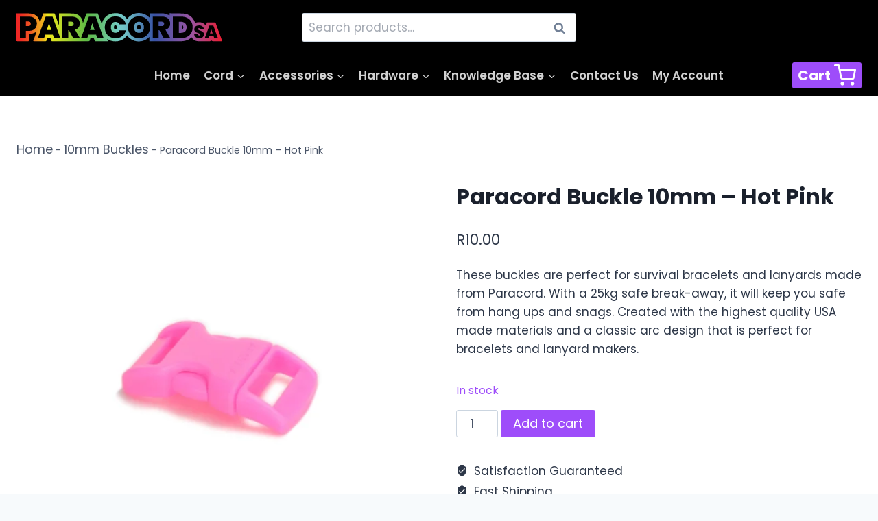

--- FILE ---
content_type: text/html; charset=UTF-8
request_url: https://paracordsa.co.za/product/paracord-buckle-10mm-hot-pink/
body_size: 58057
content:
<!doctype html>
<html lang="en-US" prefix="og: https://ogp.me/ns#" class="no-js" itemtype="https://schema.org/IndividualProduct" itemscope>
<head>
	<meta charset="UTF-8">
	<meta name="viewport" content="width=device-width, initial-scale=1, minimum-scale=1">
	
<!-- Search Engine Optimization by Rank Math PRO - https://rankmath.com/ -->
<title>Premium Paracord Buckle 10mm - Hot Pink | Paracord SA</title>
<style id="wpr-usedcss">img:is([sizes=auto i],[sizes^="auto," i]){contain-intrinsic-size:3000px 1500px}img.emoji{display:inline!important;border:none!important;box-shadow:none!important;height:1em!important;width:1em!important;margin:0 .07em!important;vertical-align:-.1em!important;background:0 0!important;padding:0!important}:where(.wp-block-button__link){border-radius:9999px;box-shadow:none;padding:calc(.667em + 2px) calc(1.333em + 2px);text-decoration:none}:root :where(.wp-block-button .wp-block-button__link.is-style-outline),:root :where(.wp-block-button.is-style-outline>.wp-block-button__link){border:2px solid;padding:.667em 1.333em}:root :where(.wp-block-button .wp-block-button__link.is-style-outline:not(.has-text-color)),:root :where(.wp-block-button.is-style-outline>.wp-block-button__link:not(.has-text-color)){color:currentColor}:root :where(.wp-block-button .wp-block-button__link.is-style-outline:not(.has-background)),:root :where(.wp-block-button.is-style-outline>.wp-block-button__link:not(.has-background)){background-color:initial;background-image:none}:where(.wp-block-calendar table:not(.has-background) th){background:#ddd}:where(.wp-block-columns){margin-bottom:1.75em}:where(.wp-block-columns.has-background){padding:1.25em 2.375em}:where(.wp-block-post-comments input[type=submit]){border:none}:where(.wp-block-cover-image:not(.has-text-color)),:where(.wp-block-cover:not(.has-text-color)){color:#fff}:where(.wp-block-cover-image.is-light:not(.has-text-color)),:where(.wp-block-cover.is-light:not(.has-text-color)){color:#000}:root :where(.wp-block-cover h1:not(.has-text-color)),:root :where(.wp-block-cover h2:not(.has-text-color)),:root :where(.wp-block-cover h3:not(.has-text-color)),:root :where(.wp-block-cover h4:not(.has-text-color)),:root :where(.wp-block-cover h5:not(.has-text-color)),:root :where(.wp-block-cover h6:not(.has-text-color)),:root :where(.wp-block-cover p:not(.has-text-color)){color:inherit}:where(.wp-block-file){margin-bottom:1.5em}:where(.wp-block-file__button){border-radius:2em;display:inline-block;padding:.5em 1em}:where(.wp-block-file__button):where(a):active,:where(.wp-block-file__button):where(a):focus,:where(.wp-block-file__button):where(a):hover,:where(.wp-block-file__button):where(a):visited{box-shadow:none;color:#fff;opacity:.85;text-decoration:none}:where(.wp-block-form-input__input){font-size:1em;margin-bottom:.5em;padding:0 .5em}:where(.wp-block-form-input__input)[type=date],:where(.wp-block-form-input__input)[type=datetime-local],:where(.wp-block-form-input__input)[type=datetime],:where(.wp-block-form-input__input)[type=email],:where(.wp-block-form-input__input)[type=month],:where(.wp-block-form-input__input)[type=number],:where(.wp-block-form-input__input)[type=password],:where(.wp-block-form-input__input)[type=search],:where(.wp-block-form-input__input)[type=tel],:where(.wp-block-form-input__input)[type=text],:where(.wp-block-form-input__input)[type=time],:where(.wp-block-form-input__input)[type=url],:where(.wp-block-form-input__input)[type=week]{border-style:solid;border-width:1px;line-height:2;min-height:2em}:where(.wp-block-group.wp-block-group-is-layout-constrained){position:relative}:root :where(.wp-block-image.is-style-rounded img,.wp-block-image .is-style-rounded img){border-radius:9999px}:where(.wp-block-latest-comments:not([style*=line-height] .wp-block-latest-comments__comment)){line-height:1.1}:where(.wp-block-latest-comments:not([style*=line-height] .wp-block-latest-comments__comment-excerpt p)){line-height:1.8}:root :where(.wp-block-latest-posts.is-grid){padding:0}:root :where(.wp-block-latest-posts.wp-block-latest-posts__list){padding-left:0}ul{box-sizing:border-box}:root :where(.wp-block-list.has-background){padding:1.25em 2.375em}:where(.wp-block-navigation.has-background .wp-block-navigation-item a:not(.wp-element-button)),:where(.wp-block-navigation.has-background .wp-block-navigation-submenu a:not(.wp-element-button)){padding:.5em 1em}:where(.wp-block-navigation .wp-block-navigation__submenu-container .wp-block-navigation-item a:not(.wp-element-button)),:where(.wp-block-navigation .wp-block-navigation__submenu-container .wp-block-navigation-submenu a:not(.wp-element-button)),:where(.wp-block-navigation .wp-block-navigation__submenu-container .wp-block-navigation-submenu button.wp-block-navigation-item__content),:where(.wp-block-navigation .wp-block-navigation__submenu-container .wp-block-pages-list__item button.wp-block-navigation-item__content){padding:.5em 1em}:where(.wp-block-post-comments-form input:not([type=submit])),:where(.wp-block-post-comments-form textarea){border:1px solid #949494;font-family:inherit;font-size:1em}:where(.wp-block-post-comments-form input:where(:not([type=submit]):not([type=checkbox]))),:where(.wp-block-post-comments-form textarea){padding:calc(.667em + 2px)}:where(.wp-block-post-excerpt){box-sizing:border-box;margin-bottom:var(--wp--style--block-gap);margin-top:var(--wp--style--block-gap)}:where(.wp-block-preformatted.has-background){padding:1.25em 2.375em}:where(.wp-block-search__button){border:1px solid #ccc;padding:6px 10px}:where(.wp-block-search__input){appearance:none;border:1px solid #949494;flex-grow:1;font-family:inherit;font-size:inherit;font-style:inherit;font-weight:inherit;letter-spacing:inherit;line-height:inherit;margin-left:0;margin-right:0;min-width:3rem;padding:8px;text-decoration:unset!important;text-transform:inherit}:where(.wp-block-search__button-inside .wp-block-search__inside-wrapper){background-color:#fff;border:1px solid #949494;box-sizing:border-box;padding:4px}:where(.wp-block-search__button-inside .wp-block-search__inside-wrapper) .wp-block-search__input{border:none;border-radius:0;padding:0 4px}:where(.wp-block-search__button-inside .wp-block-search__inside-wrapper) .wp-block-search__input:focus{outline:0}:where(.wp-block-search__button-inside .wp-block-search__inside-wrapper) :where(.wp-block-search__button){padding:4px 8px}:root :where(.wp-block-separator.is-style-dots){height:auto;line-height:1;text-align:center}:root :where(.wp-block-separator.is-style-dots):before{color:currentColor;content:"···";font-family:serif;font-size:1.5em;letter-spacing:2em;padding-left:2em}:root :where(.wp-block-site-logo.is-style-rounded){border-radius:9999px}:root :where(.wp-block-tag-cloud.is-style-outline){display:flex;flex-wrap:wrap;gap:1ch}:root :where(.wp-block-tag-cloud.is-style-outline a){border:1px solid;font-size:unset!important;margin-right:0;padding:1ch 2ch;text-decoration:none!important}:root :where(.wp-block-table-of-contents){box-sizing:border-box}:where(.wp-block-term-description){box-sizing:border-box;margin-bottom:var(--wp--style--block-gap);margin-top:var(--wp--style--block-gap)}:where(pre.wp-block-verse){font-family:inherit}.entry-content{counter-reset:footnotes}:root{--wp-block-synced-color:#7a00df;--wp-block-synced-color--rgb:122,0,223;--wp-bound-block-color:var(--wp-block-synced-color);--wp-editor-canvas-background:#ddd;--wp-admin-theme-color:#007cba;--wp-admin-theme-color--rgb:0,124,186;--wp-admin-theme-color-darker-10:#006ba1;--wp-admin-theme-color-darker-10--rgb:0,107,160.5;--wp-admin-theme-color-darker-20:#005a87;--wp-admin-theme-color-darker-20--rgb:0,90,135;--wp-admin-border-width-focus:2px}@media (min-resolution:192dpi){:root{--wp-admin-border-width-focus:1.5px}}:root{--wp--preset--font-size--normal:16px;--wp--preset--font-size--huge:42px}.aligncenter{clear:both}.screen-reader-text{border:0;clip-path:inset(50%);height:1px;margin:-1px;overflow:hidden;padding:0;position:absolute;width:1px;word-wrap:normal!important}.screen-reader-text:focus{background-color:#ddd;clip-path:none;color:#444;display:block;font-size:1em;height:auto;left:5px;line-height:normal;padding:15px 23px 14px;text-decoration:none;top:5px;width:auto;z-index:100000}html :where(.has-border-color){border-style:solid}html :where([style*=border-top-color]){border-top-style:solid}html :where([style*=border-right-color]){border-right-style:solid}html :where([style*=border-bottom-color]){border-bottom-style:solid}html :where([style*=border-left-color]){border-left-style:solid}html :where([style*=border-width]){border-style:solid}html :where([style*=border-top-width]){border-top-style:solid}html :where([style*=border-right-width]){border-right-style:solid}html :where([style*=border-bottom-width]){border-bottom-style:solid}html :where([style*=border-left-width]){border-left-style:solid}html :where(img[class*=wp-image-]){height:auto;max-width:100%}:where(figure){margin:0 0 1em}html :where(.is-position-sticky){--wp-admin--admin-bar--position-offset:var(--wp-admin--admin-bar--height,0px)}@media screen and (max-width:600px){html :where(.is-position-sticky){--wp-admin--admin-bar--position-offset:0px}}:root :where(p.has-background){padding:1.25em 2.375em}:where(p.has-text-color:not(.has-link-color)) a{color:inherit}.wp-block-social-links{background:0 0;box-sizing:border-box;margin-left:0;padding-left:0;padding-right:0;text-indent:0}.wp-block-social-links .wp-social-link a,.wp-block-social-links .wp-social-link a:hover{border-bottom:0;box-shadow:none;text-decoration:none}.wp-block-social-links .wp-social-link svg{height:1em;width:1em}.wp-block-social-links .wp-social-link span:not(.screen-reader-text){font-size:.65em;margin-left:.5em;margin-right:.5em}.wp-block-social-links{font-size:24px}.wp-block-social-links.aligncenter{display:flex;justify-content:center}.wp-block-social-link{border-radius:9999px;display:block}@media not (prefers-reduced-motion){.wp-block-social-link{transition:transform .1s ease}}.wp-block-social-link{height:auto}.wp-block-social-link a{align-items:center;display:flex;line-height:0}.wp-block-social-link:hover{transform:scale(1.1)}.wp-block-social-links .wp-block-social-link.wp-social-link{display:inline-block;margin:0;padding:0}.wp-block-social-links .wp-block-social-link.wp-social-link .wp-block-social-link-anchor,.wp-block-social-links .wp-block-social-link.wp-social-link .wp-block-social-link-anchor svg,.wp-block-social-links .wp-block-social-link.wp-social-link .wp-block-social-link-anchor:active,.wp-block-social-links .wp-block-social-link.wp-social-link .wp-block-social-link-anchor:hover,.wp-block-social-links .wp-block-social-link.wp-social-link .wp-block-social-link-anchor:visited{color:currentColor;fill:currentColor}:where(.wp-block-social-links:not(.is-style-logos-only)) .wp-social-link{background-color:#f0f0f0;color:#444}:where(.wp-block-social-links:not(.is-style-logos-only)) .wp-social-link-amazon{background-color:#f90;color:#fff}:where(.wp-block-social-links:not(.is-style-logos-only)) .wp-social-link-bandcamp{background-color:#1ea0c3;color:#fff}:where(.wp-block-social-links:not(.is-style-logos-only)) .wp-social-link-behance{background-color:#0757fe;color:#fff}:where(.wp-block-social-links:not(.is-style-logos-only)) .wp-social-link-bluesky{background-color:#0a7aff;color:#fff}:where(.wp-block-social-links:not(.is-style-logos-only)) .wp-social-link-codepen{background-color:#1e1f26;color:#fff}:where(.wp-block-social-links:not(.is-style-logos-only)) .wp-social-link-deviantart{background-color:#02e49b;color:#fff}:where(.wp-block-social-links:not(.is-style-logos-only)) .wp-social-link-discord{background-color:#5865f2;color:#fff}:where(.wp-block-social-links:not(.is-style-logos-only)) .wp-social-link-dribbble{background-color:#e94c89;color:#fff}:where(.wp-block-social-links:not(.is-style-logos-only)) .wp-social-link-dropbox{background-color:#4280ff;color:#fff}:where(.wp-block-social-links:not(.is-style-logos-only)) .wp-social-link-etsy{background-color:#f45800;color:#fff}:where(.wp-block-social-links:not(.is-style-logos-only)) .wp-social-link-facebook{background-color:#0866ff;color:#fff}:where(.wp-block-social-links:not(.is-style-logos-only)) .wp-social-link-fivehundredpx{background-color:#000;color:#fff}:where(.wp-block-social-links:not(.is-style-logos-only)) .wp-social-link-flickr{background-color:#0461dd;color:#fff}:where(.wp-block-social-links:not(.is-style-logos-only)) .wp-social-link-foursquare{background-color:#e65678;color:#fff}:where(.wp-block-social-links:not(.is-style-logos-only)) .wp-social-link-github{background-color:#24292d;color:#fff}:where(.wp-block-social-links:not(.is-style-logos-only)) .wp-social-link-goodreads{background-color:#eceadd;color:#382110}:where(.wp-block-social-links:not(.is-style-logos-only)) .wp-social-link-google{background-color:#ea4434;color:#fff}:where(.wp-block-social-links:not(.is-style-logos-only)) .wp-social-link-gravatar{background-color:#1d4fc4;color:#fff}:where(.wp-block-social-links:not(.is-style-logos-only)) .wp-social-link-instagram{background-color:#f00075;color:#fff}:where(.wp-block-social-links:not(.is-style-logos-only)) .wp-social-link-lastfm{background-color:#e21b24;color:#fff}:where(.wp-block-social-links:not(.is-style-logos-only)) .wp-social-link-linkedin{background-color:#0d66c2;color:#fff}:where(.wp-block-social-links:not(.is-style-logos-only)) .wp-social-link-mastodon{background-color:#3288d4;color:#fff}:where(.wp-block-social-links:not(.is-style-logos-only)) .wp-social-link-medium{background-color:#000;color:#fff}:where(.wp-block-social-links:not(.is-style-logos-only)) .wp-social-link-meetup{background-color:#f6405f;color:#fff}:where(.wp-block-social-links:not(.is-style-logos-only)) .wp-social-link-patreon{background-color:#000;color:#fff}:where(.wp-block-social-links:not(.is-style-logos-only)) .wp-social-link-pinterest{background-color:#e60122;color:#fff}:where(.wp-block-social-links:not(.is-style-logos-only)) .wp-social-link-pocket{background-color:#ef4155;color:#fff}:where(.wp-block-social-links:not(.is-style-logos-only)) .wp-social-link-reddit{background-color:#ff4500;color:#fff}:where(.wp-block-social-links:not(.is-style-logos-only)) .wp-social-link-skype{background-color:#0478d7;color:#fff}:where(.wp-block-social-links:not(.is-style-logos-only)) .wp-social-link-snapchat{background-color:#fefc00;color:#fff;stroke:#000}:where(.wp-block-social-links:not(.is-style-logos-only)) .wp-social-link-soundcloud{background-color:#ff5600;color:#fff}:where(.wp-block-social-links:not(.is-style-logos-only)) .wp-social-link-spotify{background-color:#1bd760;color:#fff}:where(.wp-block-social-links:not(.is-style-logos-only)) .wp-social-link-telegram{background-color:#2aabee;color:#fff}:where(.wp-block-social-links:not(.is-style-logos-only)) .wp-social-link-threads{background-color:#000;color:#fff}:where(.wp-block-social-links:not(.is-style-logos-only)) .wp-social-link-tiktok{background-color:#000;color:#fff}:where(.wp-block-social-links:not(.is-style-logos-only)) .wp-social-link-tumblr{background-color:#011835;color:#fff}:where(.wp-block-social-links:not(.is-style-logos-only)) .wp-social-link-twitch{background-color:#6440a4;color:#fff}:where(.wp-block-social-links:not(.is-style-logos-only)) .wp-social-link-twitter{background-color:#1da1f2;color:#fff}:where(.wp-block-social-links:not(.is-style-logos-only)) .wp-social-link-vimeo{background-color:#1eb7ea;color:#fff}:where(.wp-block-social-links:not(.is-style-logos-only)) .wp-social-link-vk{background-color:#4680c2;color:#fff}:where(.wp-block-social-links:not(.is-style-logos-only)) .wp-social-link-wordpress{background-color:#3499cd;color:#fff}:where(.wp-block-social-links:not(.is-style-logos-only)) .wp-social-link-whatsapp{background-color:#25d366;color:#fff}:where(.wp-block-social-links:not(.is-style-logos-only)) .wp-social-link-x{background-color:#000;color:#fff}:where(.wp-block-social-links:not(.is-style-logos-only)) .wp-social-link-yelp{background-color:#d32422;color:#fff}:where(.wp-block-social-links:not(.is-style-logos-only)) .wp-social-link-youtube{background-color:red;color:#fff}:where(.wp-block-social-links.is-style-logos-only) .wp-social-link{background:0 0}:where(.wp-block-social-links.is-style-logos-only) .wp-social-link svg{height:1.25em;width:1.25em}:where(.wp-block-social-links.is-style-logos-only) .wp-social-link-amazon{color:#f90}:where(.wp-block-social-links.is-style-logos-only) .wp-social-link-bandcamp{color:#1ea0c3}:where(.wp-block-social-links.is-style-logos-only) .wp-social-link-behance{color:#0757fe}:where(.wp-block-social-links.is-style-logos-only) .wp-social-link-bluesky{color:#0a7aff}:where(.wp-block-social-links.is-style-logos-only) .wp-social-link-codepen{color:#1e1f26}:where(.wp-block-social-links.is-style-logos-only) .wp-social-link-deviantart{color:#02e49b}:where(.wp-block-social-links.is-style-logos-only) .wp-social-link-discord{color:#5865f2}:where(.wp-block-social-links.is-style-logos-only) .wp-social-link-dribbble{color:#e94c89}:where(.wp-block-social-links.is-style-logos-only) .wp-social-link-dropbox{color:#4280ff}:where(.wp-block-social-links.is-style-logos-only) .wp-social-link-etsy{color:#f45800}:where(.wp-block-social-links.is-style-logos-only) .wp-social-link-facebook{color:#0866ff}:where(.wp-block-social-links.is-style-logos-only) .wp-social-link-fivehundredpx{color:#000}:where(.wp-block-social-links.is-style-logos-only) .wp-social-link-flickr{color:#0461dd}:where(.wp-block-social-links.is-style-logos-only) .wp-social-link-foursquare{color:#e65678}:where(.wp-block-social-links.is-style-logos-only) .wp-social-link-github{color:#24292d}:where(.wp-block-social-links.is-style-logos-only) .wp-social-link-goodreads{color:#382110}:where(.wp-block-social-links.is-style-logos-only) .wp-social-link-google{color:#ea4434}:where(.wp-block-social-links.is-style-logos-only) .wp-social-link-gravatar{color:#1d4fc4}:where(.wp-block-social-links.is-style-logos-only) .wp-social-link-instagram{color:#f00075}:where(.wp-block-social-links.is-style-logos-only) .wp-social-link-lastfm{color:#e21b24}:where(.wp-block-social-links.is-style-logos-only) .wp-social-link-linkedin{color:#0d66c2}:where(.wp-block-social-links.is-style-logos-only) .wp-social-link-mastodon{color:#3288d4}:where(.wp-block-social-links.is-style-logos-only) .wp-social-link-medium{color:#000}:where(.wp-block-social-links.is-style-logos-only) .wp-social-link-meetup{color:#f6405f}:where(.wp-block-social-links.is-style-logos-only) .wp-social-link-patreon{color:#000}:where(.wp-block-social-links.is-style-logos-only) .wp-social-link-pinterest{color:#e60122}:where(.wp-block-social-links.is-style-logos-only) .wp-social-link-pocket{color:#ef4155}:where(.wp-block-social-links.is-style-logos-only) .wp-social-link-reddit{color:#ff4500}:where(.wp-block-social-links.is-style-logos-only) .wp-social-link-skype{color:#0478d7}:where(.wp-block-social-links.is-style-logos-only) .wp-social-link-snapchat{color:#fff;stroke:#000}:where(.wp-block-social-links.is-style-logos-only) .wp-social-link-soundcloud{color:#ff5600}:where(.wp-block-social-links.is-style-logos-only) .wp-social-link-spotify{color:#1bd760}:where(.wp-block-social-links.is-style-logos-only) .wp-social-link-telegram{color:#2aabee}:where(.wp-block-social-links.is-style-logos-only) .wp-social-link-threads{color:#000}:where(.wp-block-social-links.is-style-logos-only) .wp-social-link-tiktok{color:#000}:where(.wp-block-social-links.is-style-logos-only) .wp-social-link-tumblr{color:#011835}:where(.wp-block-social-links.is-style-logos-only) .wp-social-link-twitch{color:#6440a4}:where(.wp-block-social-links.is-style-logos-only) .wp-social-link-twitter{color:#1da1f2}:where(.wp-block-social-links.is-style-logos-only) .wp-social-link-vimeo{color:#1eb7ea}:where(.wp-block-social-links.is-style-logos-only) .wp-social-link-vk{color:#4680c2}:where(.wp-block-social-links.is-style-logos-only) .wp-social-link-whatsapp{color:#25d366}:where(.wp-block-social-links.is-style-logos-only) .wp-social-link-wordpress{color:#3499cd}:where(.wp-block-social-links.is-style-logos-only) .wp-social-link-x{color:#000}:where(.wp-block-social-links.is-style-logos-only) .wp-social-link-yelp{color:#d32422}:where(.wp-block-social-links.is-style-logos-only) .wp-social-link-youtube{color:red}:root :where(.wp-block-social-links .wp-social-link a){padding:.25em}:root :where(.wp-block-social-links.is-style-logos-only .wp-social-link a){padding:0}:root :where(.wp-block-social-links.is-style-pill-shape .wp-social-link a){padding-left:.6666666667em;padding-right:.6666666667em}:root{--wp--preset--aspect-ratio--square:1;--wp--preset--aspect-ratio--4-3:4/3;--wp--preset--aspect-ratio--3-4:3/4;--wp--preset--aspect-ratio--3-2:3/2;--wp--preset--aspect-ratio--2-3:2/3;--wp--preset--aspect-ratio--16-9:16/9;--wp--preset--aspect-ratio--9-16:9/16;--wp--preset--color--black:#000000;--wp--preset--color--cyan-bluish-gray:#abb8c3;--wp--preset--color--white:#ffffff;--wp--preset--color--pale-pink:#f78da7;--wp--preset--color--vivid-red:#cf2e2e;--wp--preset--color--luminous-vivid-orange:#ff6900;--wp--preset--color--luminous-vivid-amber:#fcb900;--wp--preset--color--light-green-cyan:#7bdcb5;--wp--preset--color--vivid-green-cyan:#00d084;--wp--preset--color--pale-cyan-blue:#8ed1fc;--wp--preset--color--vivid-cyan-blue:#0693e3;--wp--preset--color--vivid-purple:#9b51e0;--wp--preset--color--theme-palette-1:var(--global-palette1);--wp--preset--color--theme-palette-2:var(--global-palette2);--wp--preset--color--theme-palette-3:var(--global-palette3);--wp--preset--color--theme-palette-4:var(--global-palette4);--wp--preset--color--theme-palette-5:var(--global-palette5);--wp--preset--color--theme-palette-6:var(--global-palette6);--wp--preset--color--theme-palette-7:var(--global-palette7);--wp--preset--color--theme-palette-8:var(--global-palette8);--wp--preset--color--theme-palette-9:var(--global-palette9);--wp--preset--color--theme-palette-10:var(--global-palette10);--wp--preset--color--theme-palette-11:var(--global-palette11);--wp--preset--color--theme-palette-12:var(--global-palette12);--wp--preset--color--theme-palette-13:var(--global-palette13);--wp--preset--color--theme-palette-14:var(--global-palette14);--wp--preset--color--theme-palette-15:var(--global-palette15);--wp--preset--gradient--vivid-cyan-blue-to-vivid-purple:linear-gradient(135deg,rgb(6, 147, 227) 0%,rgb(155, 81, 224) 100%);--wp--preset--gradient--light-green-cyan-to-vivid-green-cyan:linear-gradient(135deg,rgb(122, 220, 180) 0%,rgb(0, 208, 130) 100%);--wp--preset--gradient--luminous-vivid-amber-to-luminous-vivid-orange:linear-gradient(135deg,rgb(252, 185, 0) 0%,rgb(255, 105, 0) 100%);--wp--preset--gradient--luminous-vivid-orange-to-vivid-red:linear-gradient(135deg,rgb(255, 105, 0) 0%,rgb(207, 46, 46) 100%);--wp--preset--gradient--very-light-gray-to-cyan-bluish-gray:linear-gradient(135deg,rgb(238, 238, 238) 0%,rgb(169, 184, 195) 100%);--wp--preset--gradient--cool-to-warm-spectrum:linear-gradient(135deg,rgb(74, 234, 220) 0%,rgb(151, 120, 209) 20%,rgb(207, 42, 186) 40%,rgb(238, 44, 130) 60%,rgb(251, 105, 98) 80%,rgb(254, 248, 76) 100%);--wp--preset--gradient--blush-light-purple:linear-gradient(135deg,rgb(255, 206, 236) 0%,rgb(152, 150, 240) 100%);--wp--preset--gradient--blush-bordeaux:linear-gradient(135deg,rgb(254, 205, 165) 0%,rgb(254, 45, 45) 50%,rgb(107, 0, 62) 100%);--wp--preset--gradient--luminous-dusk:linear-gradient(135deg,rgb(255, 203, 112) 0%,rgb(199, 81, 192) 50%,rgb(65, 88, 208) 100%);--wp--preset--gradient--pale-ocean:linear-gradient(135deg,rgb(255, 245, 203) 0%,rgb(182, 227, 212) 50%,rgb(51, 167, 181) 100%);--wp--preset--gradient--electric-grass:linear-gradient(135deg,rgb(202, 248, 128) 0%,rgb(113, 206, 126) 100%);--wp--preset--gradient--midnight:linear-gradient(135deg,rgb(2, 3, 129) 0%,rgb(40, 116, 252) 100%);--wp--preset--font-size--small:var(--global-font-size-small);--wp--preset--font-size--medium:var(--global-font-size-medium);--wp--preset--font-size--large:var(--global-font-size-large);--wp--preset--font-size--x-large:42px;--wp--preset--font-size--larger:var(--global-font-size-larger);--wp--preset--font-size--xxlarge:var(--global-font-size-xxlarge);--wp--preset--spacing--20:0.44rem;--wp--preset--spacing--30:0.67rem;--wp--preset--spacing--40:1rem;--wp--preset--spacing--50:1.5rem;--wp--preset--spacing--60:2.25rem;--wp--preset--spacing--70:3.38rem;--wp--preset--spacing--80:5.06rem;--wp--preset--shadow--natural:6px 6px 9px rgba(0, 0, 0, .2);--wp--preset--shadow--deep:12px 12px 50px rgba(0, 0, 0, .4);--wp--preset--shadow--sharp:6px 6px 0px rgba(0, 0, 0, .2);--wp--preset--shadow--outlined:6px 6px 0px -3px rgb(255, 255, 255),6px 6px rgb(0, 0, 0);--wp--preset--shadow--crisp:6px 6px 0px rgb(0, 0, 0)}:where(.is-layout-flex){gap:.5em}:where(.is-layout-grid){gap:.5em}body .is-layout-flex{display:flex}.is-layout-flex{flex-wrap:wrap;align-items:center}.is-layout-flex>:is(*,div){margin:0}:where(.wp-block-columns.is-layout-flex){gap:2em}:where(.wp-block-columns.is-layout-grid){gap:2em}:where(.wp-block-post-template.is-layout-flex){gap:1.25em}:where(.wp-block-post-template.is-layout-grid){gap:1.25em}.wp-elements-ecb5a0096442844cfdacd01ed8fe8526 a:where(:not(.wp-element-button)){color:var(--wp--preset--color--theme-palette-9)}.wp-container-core-social-links-is-layout-16018d1d{justify-content:center}.cmplz-blocked-content-notice{display:none}.cmplz-optin .cmplz-blocked-content-container .cmplz-blocked-content-notice,.cmplz-optin .cmplz-wp-video .cmplz-blocked-content-notice{display:block}.cmplz-blocked-content-container,.cmplz-wp-video{animation-name:cmplz-fadein;animation-duration:.6s;background:#fff;border:0;border-radius:3px;box-shadow:0 0 1px 0 rgba(0,0,0,.5),0 1px 10px 0 rgba(0,0,0,.15);display:flex;justify-content:center;align-items:center;background-repeat:no-repeat!important;background-size:cover!important;height:inherit;position:relative}.cmplz-blocked-content-container iframe,.cmplz-wp-video iframe{visibility:hidden;max-height:100%;border:0!important}.cmplz-blocked-content-container .cmplz-blocked-content-notice,.cmplz-wp-video .cmplz-blocked-content-notice{white-space:normal;text-transform:initial;position:absolute!important;width:100%;top:50%;left:50%;transform:translate(-50%,-50%);max-width:300px;font-size:14px;padding:10px;background-color:rgba(0,0,0,.5);color:#fff;text-align:center;z-index:98;line-height:23px}.cmplz-blocked-content-container .cmplz-blocked-content-notice .cmplz-links,.cmplz-wp-video .cmplz-blocked-content-notice .cmplz-links{display:block;margin-bottom:10px}.cmplz-blocked-content-container .cmplz-blocked-content-notice .cmplz-links a,.cmplz-wp-video .cmplz-blocked-content-notice .cmplz-links a{color:#fff}.cmplz-blocked-content-container div div{display:none}.cmplz-wp-video .cmplz-placeholder-element{width:100%;height:inherit}@keyframes cmplz-fadein{from{opacity:0}to{opacity:1}}.kt-woo-badge{position:absolute;box-sizing:border-box;max-width:125px;overflow:auto}.kt-woo-badge.kt-woo-badge-active{display:inline-flex}.woocommerce-product-gallery__image:has(.kt-woo-badge){position:relative}html{line-height:1.15;-webkit-text-size-adjust:100%}body{margin:0}main{display:block;min-width:0}h1{font-size:2em;margin:.67em 0}a{background-color:rgba(0,0,0,0)}strong{font-weight:700}code{font-family:monospace,monospace;font-size:1em}img{border-style:none}button,input,optgroup,select,textarea{font-size:100%;margin:0}button,input{overflow:visible}button,select{text-transform:none}[type=button],[type=submit],button{-webkit-appearance:button}legend{box-sizing:border-box;color:inherit;display:table;max-width:100%;padding:0;white-space:normal}progress{vertical-align:baseline}textarea{overflow:auto}[type=checkbox],[type=radio]{box-sizing:border-box;padding:0}[type=number]::-webkit-inner-spin-button,[type=number]::-webkit-outer-spin-button{height:auto}[type=search]{-webkit-appearance:textfield;outline-offset:-2px}[type=search]::-webkit-search-decoration{-webkit-appearance:none}::-webkit-file-upload-button{-webkit-appearance:button;font:inherit}details{display:block}summary{display:list-item}template{display:none}[hidden]{display:none}:root{--global-gray-400:#CBD5E0;--global-gray-500:#A0AEC0;--global-xs-spacing:1em;--global-sm-spacing:1.5rem;--global-md-spacing:2rem;--global-lg-spacing:2.5em;--global-xl-spacing:3.5em;--global-xxl-spacing:5rem;--global-edge-spacing:1.5rem;--global-boxed-spacing:2rem;--global-font-size-small:clamp(0.8rem, 0.73rem + 0.217vw, 0.9rem);--global-font-size-medium:clamp(1.1rem, 0.995rem + 0.326vw, 1.25rem);--global-font-size-large:clamp(1.75rem, 1.576rem + 0.543vw, 2rem);--global-font-size-larger:clamp(2rem, 1.6rem + 1vw, 2.5rem);--global-font-size-xxlarge:clamp(2.25rem, 1.728rem + 1.63vw, 3rem)}h1,h2,h4{padding:0;margin:0}h1 a,h2 a,h4 a{color:inherit;text-decoration:none}address{margin:0 0 1.5em}code{font-family:Monaco,Consolas,"Andale Mono","DejaVu Sans Mono",monospace;font-size:.8rem}html{box-sizing:border-box}*,::after,::before{box-sizing:inherit}ul{margin:0 0 1.5em 1.5em;padding:0}ul.aligncenter{list-style:none}ul{list-style:disc}li>ul{margin-bottom:0;margin-left:1.5em}img{display:block;height:auto;max-width:100%}table{margin:0 0 1.5em;width:100%}a{color:var(--global-palette-highlight);text-underline-offset:.1em;transition:all .1s linear}a:active,a:focus,a:hover{color:var(--global-palette-highlight-alt);text-underline-offset:.25em}a:active,a:hover{outline:0}.inner-link-style-normal a:not(.button),.widget-area.inner-link-style-normal a:not(.button){text-decoration:underline}.screen-reader-text{clip:rect(1px,1px,1px,1px);position:absolute!important;height:1px;width:1px;overflow:hidden;word-wrap:normal!important}.screen-reader-text:focus{background-color:#f1f1f1;border-radius:3px;box-shadow:0 0 2px 2px rgba(0,0,0,.6);clip:auto!important;color:#21759b;display:block;font-size:.875rem;font-weight:700;height:auto;left:5px;line-height:normal;padding:15px 23px 14px;text-decoration:none;top:5px;width:auto;z-index:100000}:where(html:not(.no-js)) .hide-focus-outline :focus{outline:0}#primary[tabindex="-1"]:focus{outline:0}textarea{width:100%}input[type=email],input[type=number],input[type=password],input[type=search],input[type=text],input[type=url],textarea{-webkit-appearance:none;color:var(--global-palette5);border:1px solid var(--global-gray-400);border-radius:3px;padding:.4em .5em;max-width:100%;background:var(--global-palette9);box-shadow:0 0 0 -7px transparent}::-webkit-input-placeholder{color:var(--global-palette6)}::-moz-placeholder{color:var(--global-palette6);opacity:1}::placeholder{color:var(--global-palette6)}input[type=email]:focus,input[type=number]:focus,input[type=password]:focus,input[type=search]:focus,input[type=text]:focus,input[type=url]:focus,textarea:focus{color:var(--global-palette3);border-color:var(--global-palette6);outline:0;box-shadow:0 5px 15px -7px rgba(0,0,0,.1)}select{border:1px solid var(--global-gray-400);background-size:16px 100%;padding:.2em 35px .2em .5em;background:var(--global-palette9) url([data-uri]) no-repeat 98% 50%;-moz-appearance:none;-webkit-appearance:none;appearance:none;box-shadow:none;outline:0;box-shadow:0 0 0 -7px transparent}select::-ms-expand{display:none}select:focus{color:var(--global-palette3);border-color:var(--global-palette6);background-color:var(--global-palette9);box-shadow:0 5px 15px -7px rgba(0,0,0,.1);outline:0}select:focus option{color:#333}fieldset{padding:.625em 1.425em;border:1px solid var(--global-gray-500);margin-top:1.2em;margin-bottom:1.2em}legend{font-weight:700}.button,button,input[type=button],input[type=submit]{border-radius:3px;background:var(--global-palette-btn-bg);color:var(--global-palette-btn);padding:.4em 1em;border:0;font-size:1.125rem;line-height:1.6;display:inline-block;font-family:inherit;cursor:pointer;text-decoration:none;transition:all .2s ease;box-shadow:0 0 0 -7px transparent}.button:visited,button:visited,input[type=button]:visited,input[type=submit]:visited{background:var(--global-palette-btn-bg);color:var(--global-palette-btn)}.button:active,.button:focus,.button:hover,button:active,button:focus,button:hover,input[type=button]:active,input[type=button]:focus,input[type=button]:hover,input[type=submit]:active,input[type=submit]:focus,input[type=submit]:hover{color:var(--global-palette-btn-hover);background:var(--global-palette-btn-bg-hover);box-shadow:0 15px 25px -7px rgba(0,0,0,.1)}.button.disabled,.button:disabled,button.disabled,button:disabled,input[type=button].disabled,input[type=button]:disabled,input[type=submit].disabled,input[type=submit]:disabled{cursor:not-allowed;opacity:.5}.kadence-svg-iconset{display:inline-flex;align-self:center}.kadence-svg-iconset svg{height:1em;width:1em}.kadence-svg-iconset.svg-baseline svg{top:.125em;position:relative}:root .has-theme-palette-9-color{color:var(--global-palette9)}.kt-clear::after,.kt-clear::before{content:" ";display:table}.kt-clear::after{clear:both}.content-area{margin:var(--global-xxl-spacing) 0}.entry-content{word-break:break-word}.entry-content table{word-break:normal}.body{overflow-x:hidden}.scroll a *,a.scroll *{pointer-events:none}.site-container{margin:0 auto;padding:0 var(--global-content-edge-padding)}.content-bg{background:#fff}.content-style-unboxed .entry:not(.loop-entry)>.entry-content-wrap{padding:0}.content-style-unboxed .content-bg:not(.loop-entry){background:rgba(0,0,0,0)}.content-style-unboxed .entry:not(.loop-entry){box-shadow:none;border-radius:0}#kt-scroll-up,#kt-scroll-up-reader{position:fixed;transform:translateY(40px);transition:all .2s ease;opacity:0;z-index:1000;display:flex;cursor:pointer}#kt-scroll-up *,#kt-scroll-up-reader *{pointer-events:none}.scroll-up-style-filled{color:var(--global-palette9);background:var(--global-palette4)}.scroll-up-style-filled:hover{color:var(--global-palette9)}#kt-scroll-up.scroll-visible{transform:translateY(0);opacity:1}#kt-scroll-up-reader{transform:translateY(0);transition:all 0s ease}#kt-scroll-up-reader:not(:focus){clip:rect(1px,1px,1px,1px);height:1px;width:1px;overflow:hidden;word-wrap:normal!important}#kt-scroll-up-reader:focus{transform:translateY(0);opacity:1;box-shadow:none;z-index:1001}@media screen and (max-width:719px){.vs-sm-false{display:none!important}}#wrapper{overflow:hidden;overflow:clip}.kadence-scrollbar-fixer{margin-right:var(--scrollbar-offset,unset)}.kadence-scrollbar-fixer .item-is-fixed{right:var(--scrollbar-offset,0)}.aligncenter{clear:both;display:block;margin-left:auto;margin-right:auto;text-align:center}body.footer-on-bottom #wrapper{min-height:100vh;display:flex;flex-direction:column}body.footer-on-bottom.admin-bar #wrapper{min-height:calc(100vh - 32px)}body.footer-on-bottom #inner-wrap{flex:1 0 auto}:root{--global-palette1:#9e4dfa;--global-palette2:#2B6CB0;--global-palette3:#1A202C;--global-palette4:#2D3748;--global-palette5:#4A5568;--global-palette6:#718096;--global-palette7:#EDF2F7;--global-palette8:#F7FAFC;--global-palette9:#FFFFFF;--global-palette10:oklch(from var(--global-palette1) calc(l + 0.10 * (1 - l)) calc(c * 1.00) calc(h + 180) / 100%);--global-palette11:#13612e;--global-palette12:#1159af;--global-palette13:#b82105;--global-palette14:#f7630c;--global-palette15:#f5a524;--global-palette9rgb:255,255,255;--global-palette-highlight:var(--global-palette1);--global-palette-highlight-alt:#6f35af;--global-palette-highlight-alt2:var(--global-palette9);--global-palette-btn-bg:var(--global-palette1);--global-palette-btn-bg-hover:#6f35af;--global-palette-btn:var(--global-palette9);--global-palette-btn-hover:var(--global-palette9);--global-palette-btn-sec-bg:var(--global-palette7);--global-palette-btn-sec-bg-hover:var(--global-palette2);--global-palette-btn-sec:var(--global-palette3);--global-palette-btn-sec-hover:var(--global-palette9);--global-body-font-family:Poppins,sans-serif;--global-heading-font-family:inherit;--global-primary-nav-font-family:inherit;--global-fallback-font:sans-serif;--global-display-fallback-font:sans-serif;--global-content-width:1290px;--global-content-wide-width:calc(1290px + 230px);--global-content-narrow-width:842px;--global-content-edge-padding:1.5rem;--global-content-boxed-padding:2rem;--global-calc-content-width:calc(1290px - var(--global-content-edge-padding) - var(--global-content-edge-padding) );--wp--style--global--content-size:var(--global-calc-content-width)}.wp-site-blocks{--global-vw:calc( 100vw - ( 0.5 * var(--scrollbar-offset)))}body{background:var(--global-palette8)}body,input,optgroup,select,textarea{font-style:normal;font-weight:400;font-size:17px;line-height:1.6;font-family:var(--global-body-font-family);color:var(--global-palette4)}.content-bg,body.content-style-unboxed .site{background:var(--global-palette9)}h1,h2,h4{font-family:var(--global-heading-font-family)}h1{font-weight:700;font-size:32px;line-height:1.5;color:var(--global-palette3)}h2{font-weight:700;font-size:28px;line-height:1.5;color:var(--global-palette3)}h4{font-weight:700;font-size:22px;line-height:1.5;color:var(--global-palette4)}.site-container{max-width:var(--global-content-width)}.content-area{margin-top:5rem;margin-bottom:5rem}.entry-content-wrap{padding:2rem}.entry.loop-entry{box-shadow:0 15px 15px -10px rgba(0,0,0,.05)}.loop-entry .entry-content-wrap{padding:2rem}@media all and (max-width:1024px){.content-area{margin-top:3rem;margin-bottom:3rem}:root{--global-content-boxed-padding:2rem}.entry-content-wrap{padding:2rem}.loop-entry .entry-content-wrap{padding:2rem}}@media all and (max-width:767px){.content-area{margin-top:2rem;margin-bottom:2rem}:root{--global-content-boxed-padding:1.5rem}.entry-content-wrap{padding:1.5rem}.loop-entry .entry-content-wrap{padding:1.5rem}}.button,button,input[type=button],input[type=submit]{box-shadow:0 0 0 -7px transparent}.button:active,.button:focus,.button:hover,button:active,button:focus,button:hover,input[type=button]:active,input[type=button]:focus,input[type=button]:hover,input[type=submit]:active,input[type=submit]:focus,input[type=submit]:hover{box-shadow:0 15px 25px -7px rgba(0,0,0,.1)}#kt-scroll-up,#kt-scroll-up-reader{border-radius:0 0 0 0;background:var(--global-palette1);bottom:30px;font-size:1.2em;padding:.4em}#kt-scroll-up-reader.scroll-up-side-right,#kt-scroll-up.scroll-up-side-right{right:30px}@media all and (max-width:1024px){.mobile-transparent-header #masthead{position:absolute;left:0;right:0;z-index:100}.kadence-scrollbar-fixer.mobile-transparent-header #masthead{right:var(--scrollbar-offset,0)}.mobile-transparent-header #masthead,.mobile-transparent-header .site-bottom-header-wrap .site-header-row-container-inner,.mobile-transparent-header .site-main-header-wrap .site-header-row-container-inner{background:0 0}}@media all and (min-width:1025px){.transparent-header #masthead{position:absolute;left:0;right:0;z-index:100}.transparent-header.kadence-scrollbar-fixer #masthead{right:var(--scrollbar-offset,0)}.transparent-header #masthead,.transparent-header .site-bottom-header-wrap .site-header-row-container-inner,.transparent-header .site-main-header-wrap .site-header-row-container-inner{background:0 0}}.site-branding a.brand img{max-width:300px}.site-branding a.brand img.svg-logo-image{width:300px}.site-branding{padding:0}#masthead,#masthead .kadence-sticky-header.item-is-fixed:not(.item-at-start):not(.site-header-row-container):not(.site-main-header-wrap),#masthead .kadence-sticky-header.item-is-fixed:not(.item-at-start)>.site-header-row-container-inner{background:#000}.site-main-header-inner-wrap{min-height:80px}.site-bottom-header-inner-wrap{min-height:60px}.site-bottom-header-wrap.site-header-row-container.site-header-focus-item.site-header-row-layout-standard.kadence-sticky-header.item-is-fixed.item-is-stuck,.site-header-inner-wrap.kadence-sticky-header.item-is-fixed.item-is-stuck,.site-header-upper-inner-wrap.kadence-sticky-header.item-is-fixed.item-is-stuck,.site-main-header-wrap.site-header-row-container.site-header-focus-item.site-header-row-layout-standard.kadence-sticky-header.item-is-fixed.item-is-stuck{box-shadow:0 0 0 0 transparent}.main-navigation .primary-menu-container>ul>li.menu-item>a{padding-left:calc(1.2em / 2);padding-right:calc(1.2em / 2);padding-top:.6em;padding-bottom:.6em;color:#d1d1d1}.main-navigation .primary-menu-container>ul>li.menu-item .dropdown-nav-special-toggle{right:calc(1.2em / 2)}.main-navigation .primary-menu-container>ul li.menu-item>a{font-style:normal;font-weight:600}.main-navigation .primary-menu-container>ul>li.menu-item>a:hover{color:var(--global-palette9)}.main-navigation .primary-menu-container>ul>li.menu-item.current-menu-item>a{color:var(--global-palette9)}.header-navigation .header-menu-container ul ul.sub-menu{background:var(--global-palette6);box-shadow:3px 6px 14px 6px rgba(0,0,0,.36)}.header-menu-container ul.menu>li.kadence-menu-mega-enabled>ul>li.menu-item>a,.header-navigation .header-menu-container ul ul li.menu-item{border-bottom:0 solid rgba(255,255,255,.1);border-radius:0 0 0 0}.header-navigation .header-menu-container ul ul li.menu-item>a{width:200px;padding-top:1em;padding-bottom:1em;color:var(--global-palette8);font-size:12px}.header-navigation .header-menu-container ul ul li.menu-item>a:hover{color:var(--global-palette9);background:var(--global-palette1);border-radius:0 0 0 0}.header-navigation .header-menu-container ul ul li.menu-item.current-menu-item>a{color:var(--global-palette9);background:#19a2e7;border-radius:0 0 0 0}.mobile-toggle-open-container .menu-toggle-open,.mobile-toggle-open-container .menu-toggle-open:focus{color:var(--global-palette5);padding:.4em .6em;font-size:14px}.mobile-toggle-open-container .menu-toggle-open .menu-toggle-icon{font-size:20px}.mobile-toggle-open-container .menu-toggle-open:focus-visible,.mobile-toggle-open-container .menu-toggle-open:hover{color:var(--global-palette-highlight)}.mobile-navigation ul li{font-style:normal;font-weight:600;font-size:16px;line-height:1;text-transform:uppercase}.mobile-navigation ul li a{padding-top:1em;padding-bottom:1em}.mobile-navigation ul li.menu-item-has-children>.drawer-nav-drop-wrap,.mobile-navigation ul li>a{color:var(--global-palette7)}.mobile-navigation ul li.menu-item-has-children>.drawer-nav-drop-wrap:hover,.mobile-navigation ul li>a:hover{background:var(--global-palette1);color:var(--global-palette9)}.mobile-navigation ul li.current-menu-item.menu-item-has-children>.drawer-nav-drop-wrap,.mobile-navigation ul li.current-menu-item>a{background:#19a2e7;color:var(--global-palette9)}.mobile-navigation ul li.menu-item-has-children .drawer-nav-drop-wrap,.mobile-navigation ul li:not(.menu-item-has-children) a{border-bottom:0 solid rgba(255,255,255,.1)}.mobile-navigation:not(.drawer-navigation-parent-toggle-true) ul li.menu-item-has-children .drawer-nav-drop-wrap button{border-left:0 solid rgba(255,255,255,.1)}#mobile-drawer .drawer-inner{background:var(--global-palette5)}#mobile-drawer .drawer-header .drawer-toggle{padding:.6em .15em;font-size:24px}.site-header-item .header-cart-wrap .header-cart-inner-wrap .header-cart-button{background:var(--global-palette1);color:var(--global-palette9);padding:.2em .5em}.site-header-item .header-cart-wrap .header-cart-inner-wrap .header-cart-button:hover{background:#6f35af;color:var(--global-palette9)}.header-cart-wrap .header-cart-button .header-cart-label{font-style:normal;font-weight:700;font-size:20px}.header-cart-wrap .header-cart-button .kadence-svg-iconset{font-size:2em}.header-mobile-cart-wrap .header-cart-inner-wrap .header-cart-button{background:var(--global-palette1);padding:.3em .8em}.header-mobile-cart-wrap .header-cart-inner-wrap .header-cart-button:hover{background:#6f35af}.header-mobile-cart-wrap .header-cart-button .header-cart-label{font-style:normal;font-weight:600;font-size:18px}.header-mobile-social-wrap{margin:15px 0 0}.header-mobile-social-wrap .header-mobile-social-inner-wrap{font-size:1em;gap:.3em}.header-mobile-social-wrap .header-mobile-social-inner-wrap .social-button{border:2px transparent;border-radius:3px}.site-middle-footer-wrap .site-footer-row-container-inner{background:var(--global-palette3);font-style:normal;color:var(--global-palette7);border-top:5px solid var(--global-palette1)}.site-middle-footer-inner-wrap{min-height:10px;padding-top:30px;padding-bottom:0;grid-column-gap:30px;grid-row-gap:30px}.site-middle-footer-inner-wrap .widget{margin-bottom:30px}.site-middle-footer-inner-wrap .site-footer-section:not(:last-child):after{right:calc(-30px / 2)}.site-top-footer-wrap .site-footer-row-container-inner{background:var(--global-palette3)}.site-top-footer-inner-wrap{padding-top:30px;padding-bottom:30px;grid-column-gap:30px;grid-row-gap:30px}.site-top-footer-inner-wrap .widget{margin-bottom:30px}.site-top-footer-inner-wrap .site-footer-section:not(:last-child):after{right:calc(-30px / 2)}@media all and (max-width:767px){.site-top-footer-inner-wrap{grid-column-gap:0px;grid-row-gap:0px}.site-top-footer-inner-wrap .site-footer-section:not(:last-child):after{right:calc(0px / 2)}.woocommerce ul.products:not(.products-list-view){grid-template-columns:repeat(2,minmax(0,1fr));column-gap:.5rem;grid-row-gap:0.5rem}}.site-bottom-footer-wrap .site-footer-row-container-inner{background:var(--global-palette3)}.site-bottom-footer-inner-wrap{min-height:10px;padding-top:30px;padding-bottom:20px;grid-column-gap:30px}.site-bottom-footer-inner-wrap .widget{margin-bottom:30px}.site-bottom-footer-inner-wrap .site-footer-section:not(:last-child):after{right:calc(-30px / 2)}#colophon .footer-html{font-style:normal;font-size:19px;color:#d1d1d1;margin:0}.woocommerce-demo-store .woocommerce-store-notice{background:red}.woocommerce-demo-store .woocommerce-store-notice,.woocommerce-demo-store .woocommerce-store-notice a{font-style:normal;font-weight:600}.woocommerce ul.products li.product .product-details .woocommerce-loop-product__title{font-style:normal;font-weight:700}@media all and (max-width:767px){.woocommerce ul.products li.product .product-details .woocommerce-loop-product__title{font-size:16px}}.woocommerce ul.products li.product .product-details .price{font-style:normal;font-weight:500;font-size:18px;line-height:1.4}@media all and (max-width:767px){.woocommerce ul.products li.product .product-details .price{font-size:17px}#pg-thumbnails-1100 .thumb-wrapper{max-width:57%}}.woocommerce ul.products li.woo-archive-btn-button .button:not(.kb-button),.woocommerce ul.products.woo-archive-btn-button .product-action-wrap .button:not(.kb-button){background:var(--global-palette1);border:2px transparent;box-shadow:0 0 0 0 transparent}.woocommerce ul.products li.woo-archive-btn-button .button:not(.kb-button):hover,.woocommerce ul.products.woo-archive-btn-button .product-action-wrap .button:not(.kb-button):hover{background:#6f35af;box-shadow:0 0 0 0 transparent}#mobile-drawer .header-mobile-divider,#mobile-header .header-mobile-divider{border-right:3px solid #19a2e7;height:50%}#mobile-drawer .header-mobile-divider{border-top:3px solid #19a2e7;width:50%}#mobile-drawer .header-mobile-divider,#mobile-header .header-mobile-divider{margin:15px 0 0}.header-item-search-bar form ::-webkit-input-placeholder{color:currentColor;opacity:.5}.header-item-search-bar form ::placeholder{color:currentColor;opacity:.5}.header-search-bar form{max-width:100%;width:400px}.header-mobile-search-bar form{max-width:calc(100vw - var(--global-sm-spacing) - var(--global-sm-spacing));width:240px}.site-branding{max-height:inherit}.site-branding a.brand{display:flex;gap:1em;flex-direction:row;align-items:center;text-decoration:none;color:inherit;max-height:inherit}.site-branding a.brand img{display:block}.header-navigation ul ul.sub-menu{display:none;position:absolute;top:100%;flex-direction:column;background:#fff;margin-left:0;box-shadow:0 2px 13px rgba(0,0,0,.1);z-index:1000}body:not(.hide-focus-outline) .header-navigation li.menu-item--has-toggle>a:focus .dropdown-nav-toggle{opacity:.2}.header-navigation ul ul.sub-menu>li:last-child{border-bottom:0}.header-navigation ul ul.sub-menu.sub-menu-edge{left:auto;right:0}.header-navigation ul ul ul.sub-menu.sub-menu-edge{left:auto;right:100%}.header-navigation[class*=header-navigation-dropdown-animation-fade] ul ul.sub-menu{opacity:0;visibility:hidden;transform:translate3d(0,0,0);transition:all .2s ease;display:block;clip:rect(1px,1px,1px,1px);height:1px;overflow:hidden}.header-navigation[class*=header-navigation-dropdown-animation-fade]:not(.click-to-open) ul li.menu-item--toggled-on>ul,.header-navigation[class*=header-navigation-dropdown-animation-fade]:not(.click-to-open) ul li:hover>ul,.header-navigation[class*=header-navigation-dropdown-animation-fade]:not(.click-to-open) ul li:not(.menu-item--has-toggle):focus>ul{opacity:1;visibility:visible;transform:translate3d(0,0,0);clip:auto;height:auto;overflow:visible}.header-navigation.header-navigation-dropdown-animation-fade-down ul ul.sub-menu{transform:translate3d(0,-10px,0)}.wp-site-blocks .nav--toggle-sub .dropdown-nav-special-toggle{position:absolute!important;overflow:hidden;padding:0!important;margin:0!important;margin-right:-.1em!important;border:0!important;width:.9em;top:0;bottom:0;height:auto;border-radius:0;box-shadow:none!important;background:rgba(0,0,0,0)!important;display:block;left:auto;right:.7em;pointer-events:none}.wp-site-blocks .nav--toggle-sub .sub-menu .dropdown-nav-special-toggle{width:2.6em;margin:0!important;right:0}.nav--toggle-sub .dropdown-nav-special-toggle:focus{z-index:10}.nav--toggle-sub .dropdown-nav-toggle{display:block;background:rgba(0,0,0,0);position:absolute;right:0;top:50%;width:.7em;height:.7em;font-size:inherit;width:.9em;height:.9em;font-size:.9em;display:inline-flex;line-height:inherit;margin:0;padding:0;border:none;border-radius:0;transform:translateY(-50%);overflow:visible;transition:opacity .2s ease}.nav--toggle-sub ul ul .dropdown-nav-toggle{right:.2em}.nav--toggle-sub ul ul .dropdown-nav-toggle .kadence-svg-iconset{transform:rotate(-90deg)}.nav--toggle-sub li.menu-item-has-children{position:relative}.nav-drop-title-wrap{position:relative;padding-right:1em;display:block}.nav--toggle-sub li.menu-item--toggled-on>ul,.nav--toggle-sub li:not(.menu-item--has-toggle):focus>ul,.nav--toggle-sub:not(.click-to-open) li:hover>ul{display:block}.nav--toggle-sub li:not(.menu-item--has-toggle):focus-within>ul{display:block}@media(hover:none){.wp-site-blocks .nav--toggle-sub .menu-item--has-toggle:not(.menu-item--toggled-on) .dropdown-nav-special-toggle{left:0;right:0!important;margin-right:0!important;width:100%;pointer-events:all}.wp-site-blocks .nav--toggle-sub .menu-item--has-toggle:not(.menu-item--toggled-on)>a{pointer-events:none}}.rtl .nav--toggle-sub .dropdown-nav-toggle{right:auto;left:0}.rtl .primary-menu-container>ul>li.menu-item .dropdown-nav-special-toggle{right:auto;left:.7em}.rtl .wp-site-blocks .nav--toggle-sub .sub-menu .dropdown-nav-special-toggle{left:0;right:auto}.rtl .nav--toggle-sub ul ul .dropdown-nav-toggle .kadence-svg-iconset{transform:rotate(-270deg)}.rtl .header-navigation ul ul ul.sub-menu{right:100%;left:auto}.rtl .nav-drop-title-wrap{padding-left:1em;padding-right:0}.wp-site-blocks .nav--toggle-sub .kadence-menu-mega-enabled .sub-menu .dropdown-nav-special-toggle{display:none}.header-menu-container,.header-navigation{display:flex}.header-navigation li.menu-item>a{display:block;width:100%;text-decoration:none;color:var(--global-palette4);transition:all .2s ease-in-out;transform:translate3d(0,0,0)}.header-navigation li.menu-item>a:focus,.header-navigation li.menu-item>a:hover{color:var(--global-palette-highlight)}.header-navigation ul.sub-menu{display:block;list-style:none;margin:0;padding:0}.header-navigation ul li.menu-item>a{padding:.6em .5em}.header-navigation ul ul li.menu-item>a{padding:1em;outline-offset:-2px}.header-navigation ul ul li.menu-item>a{width:200px}.header-navigation ul ul ul.sub-menu{top:0;left:100%;right:auto;min-height:100%}.header-navigation .menu{display:flex;flex-wrap:wrap;justify-content:center;align-items:center;list-style:none;margin:0;padding:0}.menu-toggle-open{display:flex;background:rgba(0,0,0,0);align-items:center;box-shadow:none}.menu-toggle-open .menu-toggle-icon{display:flex}.menu-toggle-open:focus,.menu-toggle-open:hover{border-color:currentColor;background:rgba(0,0,0,0);box-shadow:none}.menu-toggle-open.menu-toggle-style-default{border:0}.wp-site-blocks .menu-toggle-open{box-shadow:none}.mobile-navigation{width:100%}.mobile-navigation a{display:block;width:100%;text-decoration:none;padding:.6em .5em}.mobile-navigation ul{display:block;list-style:none;margin:0;padding:0}.drawer-nav-drop-wrap{display:flex;position:relative}.drawer-nav-drop-wrap a{color:inherit}.drawer-nav-drop-wrap .drawer-sub-toggle{background:rgba(0,0,0,0);color:inherit;padding:.5em .7em;display:flex;border:0;border-radius:0;box-shadow:none;line-height:normal}.drawer-nav-drop-wrap .drawer-sub-toggle[aria-expanded=true] svg{transform:rotate(180deg)}.mobile-navigation.drawer-navigation-parent-toggle-true .drawer-nav-drop-wrap .drawer-sub-toggle{position:absolute;left:0;z-index:10;top:0;bottom:0;justify-content:flex-end;width:100%}.mobile-navigation ul ul{padding-left:1em;transition:all .2s ease-in-out}.mobile-navigation ul.has-collapse-sub-nav ul.sub-menu{display:none}.mobile-navigation ul ul ul ul ul ul{padding-left:0}.mobile-navigation ul.has-collapse-sub-nav .sub-menu.show-drawer{display:block}.popup-drawer{position:fixed;display:none;top:0;bottom:0;left:-99999rem;right:99999rem;transition:opacity .25s ease-in,left 0s .25s,right 0s .25s;z-index:100000}.popup-drawer .drawer-overlay{background-color:rgba(0,0,0,.4);position:fixed;top:0;right:0;bottom:0;left:0;opacity:0;transition:opacity .2s ease-in-out}.popup-drawer .drawer-inner{width:100%;transform:translateX(100%);max-width:90%;right:0;top:0;overflow:auto;background:#090c10;color:#fff;bottom:0;opacity:0;position:fixed;box-shadow:0 0 2rem 0 rgba(0,0,0,.1);display:flex;flex-direction:column;transition:transform .3s cubic-bezier(.77, .2, .05, 1),opacity .25s cubic-bezier(.77, .2, .05, 1)}.popup-drawer .drawer-header{padding:0 1.5em;display:flex;justify-content:flex-end;min-height:calc(1.2em + 24px)}.popup-drawer .drawer-header .drawer-toggle{background:rgba(0,0,0,0);border:0;font-size:24px;line-height:1;padding:.6em .15em;color:inherit;display:flex;box-shadow:none;border-radius:0}.popup-drawer .drawer-header .drawer-toggle:hover{box-shadow:none}.popup-drawer .drawer-content{padding:0 1.5em 1.5em}.popup-drawer .drawer-header .drawer-toggle{width:1em;position:relative;height:1em;box-sizing:content-box;font-size:24px}.drawer-toggle .toggle-close-bar{width:.75em;height:.08em;background:currentColor;transform-origin:center center;position:absolute;margin-top:-.04em;opacity:0;border-radius:.08em;left:50%;margin-left:-.375em;top:50%;transform:rotate(45deg) translateX(-50%);transition:transform .3s cubic-bezier(.77, .2, .05, 1),opacity .3s cubic-bezier(.77, .2, .05, 1);transition-delay:.2s}.drawer-toggle .toggle-close-bar:last-child{transform:rotate(-45deg) translateX(50%)}.popup-drawer.active .drawer-toggle .toggle-close-bar{transform:rotate(45deg);opacity:1}.popup-drawer.active .drawer-toggle .toggle-close-bar:last-child{transform:rotate(-45deg);opacity:1}.popup-drawer .drawer-content.content-valign-middle{min-height:calc(100% - (1.2em + 24px));display:flex;justify-content:safe center;flex-direction:column;padding-bottom:calc(1.2em + 24px);overflow:auto}.popup-drawer .drawer-content.content-align-center{text-align:center}.popup-drawer .drawer-content.content-align-center .site-header-item{justify-content:center}@media screen and (max-width:1024px){.popup-drawer-layout-sidepanel.popup-mobile-drawer-side-right .drawer-inner{transform:translateX(100%);right:0;left:auto}}body.admin-bar .popup-drawer{top:46px}body.admin-bar .popup-drawer .drawer-inner{top:46px}@media screen and (min-width:783px){body.admin-bar .popup-drawer{top:32px}body.admin-bar .popup-drawer .drawer-inner{top:32px}}.popup-drawer.show-drawer{display:block}.popup-drawer.active{left:0;opacity:1;right:0;transition:opacity .25s ease-out}.popup-drawer.active .drawer-inner{opacity:1;transform:translateX(0)}.popup-drawer.active .drawer-overlay{opacity:1;cursor:pointer}body[class*=showing-popup-drawer-]{overflow:hidden}#main-header{display:none}#masthead{position:relative;z-index:11}.site-header-row{display:grid;grid-template-columns:auto auto}.site-header-row.site-header-row-center-column{grid-template-columns:1fr auto 1fr}.site-header-row.site-header-row-only-center-column{display:flex;justify-content:center}.site-header-row.site-header-row-only-center-column .site-header-section-center{flex-grow:1}.site-header-upper-inner-wrap.child-is-fixed{display:flex;align-items:flex-end}.site-header-upper-inner-wrap.child-is-fixed .site-main-header-wrap{width:100%}.site-header-section{display:flex;max-height:inherit}.site-header-item{display:flex;align-items:center;margin-right:10px;max-height:inherit}.rtl .site-header-item{margin-left:10px;margin-right:0}.site-header-section>.site-header-item:last-child{margin-right:0}.rtl .site-header-section>.site-header-item:last-child{margin-left:0}.drawer-content .site-header-item{margin-right:0;margin-bottom:10px}.drawer-content .site-header-item:last-child{margin-bottom:0}.site-header-section-right{justify-content:flex-end}.site-header-section-center{justify-content:center}.site-header-section-left-center{flex-grow:1;justify-content:flex-end}.site-header-section-right-center{flex-grow:1;justify-content:flex-start}.element-social-inner-wrap{display:flex;flex-wrap:wrap;align-items:center;gap:.3em}a.social-button{width:2em;text-decoration:none;height:2em;display:inline-flex;justify-content:center;align-items:center;margin:0;color:var(--global-palette4);background:var(--global-palette7);border-radius:3px;transition:all .2s ease-in-out}a.social-button:hover{color:var(--global-palette-btn);background:var(--global-palette-btn-bg)}.kadence-sticky-header{position:relative;z-index:1}.item-is-fixed{position:fixed;left:0;right:0;z-index:1200}.kadence-sticky-header.item-is-fixed:not(.item-at-start) .site-branding a.brand img:not(.svg-logo-image){width:auto}.kadence-sticky-header.item-is-fixed:not(.item-at-start)[data-shrink=true] .site-branding a.brand picture img{max-height:inherit}#mobile-drawer{z-index:99999}#mobile-header .mobile-navigation>.mobile-menu-container.drawer-menu-container>ul.menu{display:flex;flex-wrap:wrap}#mobile-header .mobile-navigation.drawer-navigation-parent-toggle-true .drawer-nav-drop-wrap>a{padding-right:2em}#mobile-header .mobile-navigation:not(.drawer-navigation-parent-toggle-true) ul li.menu-item-has-children .drawer-nav-drop-wrap button{border:0}#mobile-header .mobile-navigation ul li.menu-item-has-children .drawer-nav-drop-wrap,#mobile-header .mobile-navigation ul li:not(.menu-item-has-children) a{border:0}ul.wp-block-social-links:not(.specificity){padding-left:0;padding-right:0}iframe,object{max-width:100%}.gallery{margin-bottom:1.5em;display:grid;grid-template-columns:repeat(auto-fill,minmax(150px,1fr));grid-gap:.5em}.gallery.entry{display:block}.pagination{margin:var(--global-lg-spacing) auto;overflow:hidden}.pagination a:active,.pagination a:focus,.pagination a:hover{border-color:var(--global-palette-btn-bg)}.pagination .current{border-color:var(--global-palette-btn-bg);background:var(--global-palette-btn-bg);color:var(--global-palette-btn)}.widget{margin-top:0;margin-bottom:1.5em}.widget-area .widget:last-child{margin-bottom:0}.widget-area ul{padding-left:.5em}.widget-area a:where(:not(.button):not(.wp-block-button__link):not(.wp-element-button)){color:var(--global-palette3);text-decoration:none}.widget-area a:where(:not(.button):not(.wp-block-button__link):not(.wp-element-button)):hover{color:var(--global-palette-highlight);text-decoration:underline}.widget-area .widget{margin-left:0;margin-right:0}.widget li:not(.kb-table-of-content-list li){line-height:1.8}.widget select{max-width:100%;text-overflow:ellipsis}.grid-cols{display:grid;grid-template-columns:minmax(0,1fr);column-gap:2.5rem;row-gap:2.5rem}.wp-site-blocks .grid-cols:before{display:none}@media screen and (min-width:576px){.grid-sm-col-3{grid-template-columns:repeat(3,minmax(0,1fr))}}@media screen and (min-width:1025px){#secondary{grid-column:2;grid-row:1;min-width:0}#main-header{display:block}#mobile-header{display:none}.grid-lg-col-4{grid-template-columns:repeat(4,minmax(0,1fr))}}.entry{box-shadow:0 15px 25px -10px rgba(0,0,0,.05);border-radius:.25rem}.content-wrap{position:relative}.site-main{min-width:0}.entry-content:after{display:table;clear:both;content:""}.kadence-breadcrumbs{margin:1em 0;font-size:85%;color:var(--global-palette5)}.kadence-breadcrumbs a{color:inherit}.kadence-breadcrumbs p{margin:0}.loop-entry .entry-summary p{margin:1em 0}.updated:not(.published){display:none}.entry-summary{margin:var(--global-xs-spacing) 0 0}.entry-hero-container-inner{background:var(--global-palette7)}.entry-title{word-wrap:break-word}.splide.splide-initial .splide__list.grid-cols{display:flex;gap:0}.splide__container{box-sizing:border-box;position:relative}.splide__list{backface-visibility:hidden;display:flex;height:100%;margin:0!important;padding:0!important;transform-style:preserve-3d}.splide.splide-initial .splide__list{gap:0;display:flex}.splide.is-initialized:not(.is-active) .splide__list{display:block}.splide__pagination{align-items:center;display:flex;flex-wrap:wrap;justify-content:center;margin:0;pointer-events:none}.splide__pagination li{display:inline-block;line-height:1;list-style-type:none;margin:0;pointer-events:auto}.splide__progress__bar{width:0}.splide__toggle.is-active .splide__toggle__play,.splide__toggle__pause{display:none}.splide__toggle.is-active .splide__toggle__pause{display:inline}.splide{outline:0;position:relative;--splide-nav-color:#fff;--splide-nav-background:rgba(0, 0, 0, .8);--splide-nav-border:2px solid transparent;--splide-pagination-background:#000}.splide[data-slider-dots=true]{margin-bottom:30px}.splide.kt-carousel-arrowstyle-blackonlight{--splide-nav-color:#000;--splide-nav-background:rgba(255, 255, 255, .8)}.splide.kt-carousel-arrowstyle-outlineblack{--splide-nav-color:#000;--splide-nav-border:2px solid #000;--splide-nav-background:transparent}.splide.kt-carousel-arrowstyle-outlinewhite{--splide-nav-color:#fff;--splide-nav-border:2px solid #fff;--splide-nav-background:transparent}.kt-blocks-carousel .splide__pagination__page:focus,.kt-blocks-carousel .splide__pagination__page:focus-visible,.kt-blocks-carousel .splide__pagination__page:hover{outline:0}.kt-blocks-carousel .kt-carousel-dotstyle-outlinedark .splide__pagination__page{background-color:rgba(0,0,0,0);box-shadow:inset 0 0 0 1px #000;transition:box-shadow .3s ease}.kt-blocks-carousel .kt-carousel-dotstyle-outlinedark .splide__pagination__page.is-active{background-color:rgba(0,0,0,0);box-shadow:inset 0 0 0 8px #000}.kt-blocks-carousel .kt-carousel-dotstyle-outlinelight .splide__pagination__page{background-color:rgba(0,0,0,0);box-shadow:inset 0 0 0 1px #fff;transition:box-shadow .3s ease}.kt-blocks-carousel .kt-carousel-dotstyle-outlinelight .splide__pagination__page.is-active{background-color:rgba(0,0,0,0);box-shadow:inset 0 0 0 8px #fff}.splide.is-initialized,.splide.is-rendered{visibility:visible}.splide__slide{backface-visibility:hidden;box-sizing:border-box;flex-shrink:0;list-style-type:none!important;margin:0;outline:0;position:relative}.splide__slide img{vertical-align:bottom}.splide__slider{position:relative}.splide__sr{clip:rect(0 0 0 0);border:0;height:1px;margin:-1px;overflow:hidden;padding:0;position:absolute;width:1px}.splide__spinner{animation:1s linear infinite splide-loading;border:2px solid #999;border-left-color:transparent;border-radius:50%;bottom:0;contain:strict;display:inline-block;height:20px;left:0;margin:auto;position:absolute;right:0;top:0;width:20px}.splide__track{overflow:hidden;position:relative;z-index:0}.splide--draggable>.splide__slider>.splide__track,.splide--draggable>.splide__track{user-select:none}.splide--fade>.splide__slider>.splide__track>.splide__list,.splide--fade>.splide__track>.splide__list{display:flex}.splide--fade>.splide__slider>.splide__track>.splide__list>.splide__slide,.splide--fade>.splide__track>.splide__list>.splide__slide{position:relative;left:unset;right:unset;top:unset;opacity:0;z-index:0}.splide--fade>.splide__slider>.splide__track>.splide__list>.splide__slide.is-active,.splide--fade>.splide__track>.splide__list>.splide__slide.is-active{opacity:1;position:relative;z-index:1}.splide--rtl{direction:rtl}.splide--ttb.is-active>.splide__slider>.splide__track>.splide__list,.splide--ttb.is-active>.splide__track>.splide__list{display:block}.splide .splide__arrow{font-size:1rem;align-items:center;background:var(--splide-nav-background);border:var(--splide-nav-border);border-radius:3px;cursor:pointer;display:flex;height:3em;justify-content:center;opacity:.85;padding:0;color:var(--splide-nav-color);position:absolute;top:50%;transform:translateY(-50%);width:2em;z-index:1;transition:opacity .3s ease-in-out}.splide.kb-slider-group-arrows .splide__arrows{position:absolute;z-index:1;display:flex;gap:1rem}.splide.kb-slider-group-arrows .splide__arrows .splide__arrow{position:static;opacity:.5;transform:none}.splide.kb-slider-group-arrows .splide__arrows .splide__arrow:focus,.splide.kb-slider-group-arrows .splide__arrows .splide__arrow:hover{opacity:1}.splide.kb-slider-group-arrows .splide__arrows .splide__arrow:disabled{opacity:.1}.splide.kb-slider-arrow-position-top-right .splide__arrows{top:1rem;right:1rem}.splide.kb-slider-arrow-position-top-left .splide__arrows{top:1rem;left:1rem}.splide.kb-slider-arrow-position-bottom-left .splide__arrows{bottom:1rem;left:1rem}.splide.kb-slider-arrow-position-bottom-right .splide__arrows{bottom:1rem;right:1rem}.splide:hover .splide__arrow{opacity:.75}.splide .splide__arrow svg{fill:currentColor;height:1em;width:1em}.splide .splide__arrow:focus,.splide .splide__arrow:hover{opacity:1;background:var(--splide-nav-background);color:var(--splide-nav-color)}.splide .splide__arrow:disabled{opacity:.1;cursor:not-allowed}.splide .splide__arrow--prev{left:1rem}.splide .splide__arrow--prev svg{transform:scaleX(-1)}.splide .splide__arrow--next{right:1rem}.splide .splide__pagination{bottom:-25px;left:0;padding:0 1em;position:absolute;right:0;z-index:1}.splide .splide__pagination__page{background:var(--splide-pagination-background);border:0;border-radius:50%;display:inline-block;height:10px;margin:3px;opacity:.25;padding:0;transition:opacity .2s ease-in-out;width:10px}.splide .splide__pagination__page.is-active{background:var(--splide-pagination-background);opacity:.75}.splide .splide__pagination__page:hover{cursor:pointer;opacity:1}.splide .splide__pagination__page:focus-visible{outline-offset:3px}.splide .splide.is-focus-in .splide__pagination__page:focus{outline-offset:3px}.splide .splide__progress__bar{background:#ccc;height:3px}@supports(outline-offset:-3px){.splide__slide:focus-visible{outline-offset:-3px}.splide.is-focus-in .splide__slide:focus{outline-offset:-3px}}.splide__toggle{cursor:pointer}.splide__toggle:focus-visible{outline-offset:3px}.splide.is-focus-in .splide__toggle:focus{outline-offset:3px}.splide--nav>.splide__slider>.splide__track>.splide__list>.splide__slide,.splide--nav>.splide__track>.splide__list>.splide__slide{border:3px solid transparent;cursor:pointer}.splide--nav>.splide__slider>.splide__track>.splide__list>.splide__slide.is-active,.splide--nav>.splide__track>.splide__list>.splide__slide.is-active{border:3px solid #000}.splide--nav>.splide__slider>.splide__track>.splide__list>.splide__slide:focus,.splide--nav>.splide__track>.splide__list>.splide__slide:focus{outline:0}.splide--rtl>.splide__arrows .splide__arrow--prev,.splide--rtl>.splide__slider>.splide__track>.splide__arrows .splide__arrow--prev,.splide--rtl>.splide__track>.splide__arrows .splide__arrow--prev{left:auto;right:1em}.splide--rtl>.splide__arrows .splide__arrow--prev svg,.splide--rtl>.splide__slider>.splide__track>.splide__arrows .splide__arrow--prev svg,.splide--rtl>.splide__track>.splide__arrows .splide__arrow--prev svg{transform:scaleX(1)}.splide--rtl>.splide__arrows .splide__arrow--next,.splide--rtl>.splide__slider>.splide__track>.splide__arrows .splide__arrow--next,.splide--rtl>.splide__track>.splide__arrows .splide__arrow--next{left:1em;right:auto}.splide--rtl>.splide__arrows .splide__arrow--next svg,.splide--rtl>.splide__slider>.splide__track>.splide__arrows .splide__arrow--next svg,.splide--rtl>.splide__track>.splide__arrows .splide__arrow--next svg{transform:scaleX(-1)}.splide--ttb>.splide__arrows .splide__arrow,.splide--ttb>.splide__slider>.splide__track>.splide__arrows .splide__arrow,.splide--ttb>.splide__track>.splide__arrows .splide__arrow{left:50%;transform:translate(-50%)}.splide--ttb>.splide__arrows .splide__arrow--prev,.splide--ttb>.splide__slider>.splide__track>.splide__arrows .splide__arrow--prev,.splide--ttb>.splide__track>.splide__arrows .splide__arrow--prev{top:1em}.splide--ttb>.splide__arrows .splide__arrow--prev svg,.splide--ttb>.splide__slider>.splide__track>.splide__arrows .splide__arrow--prev svg,.splide--ttb>.splide__track>.splide__arrows .splide__arrow--prev svg{transform:rotate(-90deg)}.splide--ttb>.splide__arrows .splide__arrow--next,.splide--ttb>.splide__slider>.splide__track>.splide__arrows .splide__arrow--next,.splide--ttb>.splide__track>.splide__arrows .splide__arrow--next{bottom:1em;top:auto}.splide--ttb>.splide__arrows .splide__arrow--next svg,.splide--ttb>.splide__slider>.splide__track>.splide__arrows .splide__arrow--next svg,.splide--ttb>.splide__track>.splide__arrows .splide__arrow--next svg{transform:rotate(90deg)}.splide--ttb>.splide__pagination,.splide--ttb>.splide__slider>.splide__pagination{bottom:0;display:flex;flex-direction:column;left:auto;padding:1em 0;right:.5em;top:0}.woocommerce .products ul,.woocommerce ul.products{margin:0 0 1em;padding:0;list-style:none;clear:both}.woocommerce .products ul li,.woocommerce ul.products li{list-style:none}.woocommerce li.product a{text-decoration:none;color:inherit}.woocommerce ul.products li.product{overflow:hidden}.woocommerce ul.products li.product a.woocommerce-loop-image-link{position:relative;display:block;outline-offset:-5px}.woocommerce ul.products li.product .product-action-wrap{margin-top:1em}.woocommerce ul.products li.product .entry-content-wrap{padding:1rem 1rem 1.5rem;position:relative;margin:0 .5em;border-radius:.25rem;transition:transform .3s cubic-bezier(.17, .67, .35, .95)}.woocommerce ul.products li.product .woocommerce-loop-product__title{padding:.5rem 0;margin:0;font-size:1em;font-weight:500}.woocommerce ul.products li.product .woocommerce-loop-product__title a{transition:none}.woocommerce ul.products li.product a img{width:100%;height:auto;display:block;margin:0;box-shadow:none}.woocommerce ul.products li.product strong{display:block}.woocommerce ul.products li.product .button .kadence-svg-iconset svg{margin-left:.5em}.woocommerce ul.products li.product .button .kadence-check-svg,.woocommerce ul.products li.product .button .kadence-spinner-svg{display:none}.woocommerce ul.products li.product .button.loading{opacity:.25}.woocommerce ul.products li.product .button.loading .kadence-spinner-svg{display:block;animation:2s linear infinite spin}.woocommerce ul.products li.product .button.loading::after{display:none}.woocommerce ul.products li.product .button.added{font-size:0}.woocommerce ul.products li.product .button.added .kadence-svg-iconset:last-child{font-size:1rem}.woocommerce ul.products li.product .button.added .kadence-check-svg{display:block;font-size:80%}.woocommerce ul.products li.product .button.added::after{display:none}.woocommerce ul.products li.product .price{color:inherit;display:block;font-weight:400;margin-bottom:.3em;font-size:.857em}.woocommerce ul.products li.product .price del{color:inherit;opacity:.5;display:inline-block}.woocommerce ul.products li.product .price .from{font-size:.67em;margin:-2px 0 0;text-transform:uppercase;color:var(--global-palette6)}.woocommerce ul.products li.woo-archive-btn-button .button:not(.kb-button),.woocommerce ul.products.woo-archive-btn-button .button:not(.kb-button){color:var(--global-palette-btn);background:var(--global-palette-btn-bg);text-align:center;width:100%;display:block;transition:color .2s ease,background .2s ease,border .2s ease}.woocommerce ul.products li.woo-archive-btn-button .button:not(.kb-button):hover,.woocommerce ul.products.woo-archive-btn-button .button:not(.kb-button):hover{color:var(--global-palette-btn-hover);background:var(--global-palette-btn-bg-hover)}.woocommerce ul.products.woo-archive-btn-button li.product .button.added{height:0;padding:0;overflow:hidden;border:0}.woocommerce ul.products li.woo-archive-btn-button .button.added{height:0;padding:0;overflow:hidden;border:0}.woocommerce ul.products.woo-archive-btn-button li.product .price{margin-bottom:1em}.woocommerce ul.products:not(.woo-archive-btn-button) li:where(:not(.woo-archive-btn-button)) .button:not(.kb-button){background:rgba(0,0,0,0);padding:.5em 0;text-transform:uppercase;font-weight:700;letter-spacing:.05em;color:inherit;font-size:80%;border:0;box-shadow:none;transition:color .2s ease;display:inline}.single-product.content-style-unboxed .products.woo-archive-action-visible li.product.content-bg.loop-entry .content-bg:not(.loop-entry){background:rgba(0,0,0,0);padding-left:0;margin-left:0;padding-right:0;margin-right:0;padding-bottom:0}.products.align-buttons-bottom li.product{display:flex;flex-direction:column}.products.align-buttons-bottom li.product .entry-content-wrap{flex-grow:1;display:flex;flex-direction:column}.woocommerce .products.align-buttons-bottom li.product .product-action-wrap{margin-top:auto;padding-top:.7em}.woocommerce img,.woocommerce-page img{height:auto;max-width:100%}.woocommerce #content div.product div.images,.woocommerce div.product div.images,.woocommerce-page #content div.product div.images,.woocommerce-page div.product div.images{float:left;width:48%}.woocommerce #content div.product div.summary,.woocommerce div.product div.summary,.woocommerce-page #content div.product div.summary,.woocommerce-page div.product div.summary{float:right;width:48%;clear:none}.woocommerce #content div.product .woocommerce-tabs,.woocommerce div.product .woocommerce-tabs,.woocommerce-page #content div.product .woocommerce-tabs,.woocommerce-page div.product .woocommerce-tabs{clear:both}.woocommerce #content div.product .woocommerce-tabs ul.tabs::after,.woocommerce #content div.product .woocommerce-tabs ul.tabs::before,.woocommerce div.product .woocommerce-tabs ul.tabs::after,.woocommerce div.product .woocommerce-tabs ul.tabs::before,.woocommerce-page #content div.product .woocommerce-tabs ul.tabs::after,.woocommerce-page #content div.product .woocommerce-tabs ul.tabs::before,.woocommerce-page div.product .woocommerce-tabs ul.tabs::after,.woocommerce-page div.product .woocommerce-tabs ul.tabs::before{content:" ";display:table}.woocommerce #content div.product .woocommerce-tabs ul.tabs::after,.woocommerce div.product .woocommerce-tabs ul.tabs::after,.woocommerce-page #content div.product .woocommerce-tabs ul.tabs::after,.woocommerce-page div.product .woocommerce-tabs ul.tabs::after{clear:both}.woocommerce #content div.product .woocommerce-tabs ul.tabs li,.woocommerce div.product .woocommerce-tabs ul.tabs li,.woocommerce-page #content div.product .woocommerce-tabs ul.tabs li,.woocommerce-page div.product .woocommerce-tabs ul.tabs li{display:inline-block}.woocommerce ul.products,.woocommerce-page ul.products{clear:both}.woocommerce ul.products li.product,.woocommerce-page ul.products li.product{position:relative}.woocommerce #content table.cart img,.woocommerce table.cart img,.woocommerce-page #content table.cart img,.woocommerce-page table.cart img{height:auto}.woocommerce ul.product_list_widget li::after,.woocommerce ul.product_list_widget li::before,.woocommerce-page ul.product_list_widget li::after,.woocommerce-page ul.product_list_widget li::before{content:" ";display:table}.woocommerce ul.product_list_widget li::after,.woocommerce-page ul.product_list_widget li::after{clear:both}.woocommerce ul.product_list_widget li img,.woocommerce-page ul.product_list_widget li img{float:right;height:auto}.woocommerce form .password-input,.woocommerce-page form .password-input{display:flex;flex-direction:column;justify-content:center;position:relative}.woocommerce form .password-input input[type=password],.woocommerce-page form .password-input input[type=password]{padding-right:2.5rem}.woocommerce form .password-input input::-ms-reveal,.woocommerce-page form .password-input input::-ms-reveal{display:none}.woocommerce form .show-password-input,.woocommerce-page form .show-password-input{position:absolute;right:.7em;cursor:pointer;top:50%;translate:0 -50%;padding:initial;background:initial;color:initial;box-shadow:none;border:none}.woocommerce form .show-password-input::after,.woocommerce-page form .show-password-input::after{content:"";display:block;background-color:var(--global-palette6);mask-image:url([data-uri]);mask-position:50%;mask-repeat:no-repeat;mask-size:1em;min-height:1.2em;min-width:1.2em;top:0;z-index:1}.woocommerce form .show-password-input.display-password::after,.woocommerce-page form .show-password-input.display-password::after{mask-image:url([data-uri])}.rtl.woocommerce div.product div.images{float:right;width:48%}.rtl.woocommerce div.product div.images .woocommerce-product-gallery__trigger{right:auto;left:.5rem}.rtl.woocommerce div.product div.summary{float:left;width:48%;clear:none}.rtl.woocommerce div.product form.cart .button,.rtl.woocommerce div.product form.cart div.quantity{float:right}.rtl.woocommerce div.product form.cart div.quantity{margin:0 0 0 4px}form.woocommerce-product-search{position:relative}form.woocommerce-product-search button[type=submit]{top:0;right:0;bottom:0;position:absolute;color:transparent!important;background:rgba(0,0,0,0)!important;z-index:2;width:50px;border:0;padding:8px 12px 7px;box-shadow:none;border-radius:0;overflow:hidden}form.woocommerce-product-search input[type=search]{padding-right:60px;width:100%}form.woocommerce-product-search .kadence-search-icon-wrap{position:absolute;right:0;top:0;height:100%;width:50px;padding:0;text-align:center;background:0 0;z-index:3;cursor:pointer;pointer-events:none;color:var(--global-palette6);text-shadow:none;display:flex;align-items:center;justify-content:center}form.woocommerce-product-search button[type=submit]:hover~.kadence-search-icon-wrap{color:var(--global-palette4)}body.rtl .woocommerce-product-search .button[type=submit],body.rtl .woocommerce-product-search .kadence-search-icon-wrap{left:0;right:auto}body.rtl .woocommerce-product-search input[type=search]{padding-right:.5em;padding-left:60px}.woocommerce div.product:after{clear:both;display:table;content:""}.woocommerce .related.products{clear:both}.woocommerce .quantity .qty{width:3.631em;text-align:center;padding:0 .5em;box-sizing:border-box;height:40px}.woocommerce .woocommerce-product-details__short-description{margin-bottom:2em}.woocommerce .single-product-extras{margin-bottom:2em}.woocommerce .single-product-extras ul{padding:0;margin:0 0 1.5em;list-style:none}.woocommerce .single-product-extras ul li{line-height:1.8em}.woocommerce .single-product-extras ul .kadence-svg-iconset{padding-right:.25em}.woocommerce div.product{margin-bottom:0;position:relative}.woocommerce div.product .product_title{clear:none;margin-top:0;padding:0}.woocommerce div.product p.price,.woocommerce div.product span.price{font-size:1.25em}.woocommerce div.product p.price del,.woocommerce div.product span.price del{opacity:.5;display:inline-block}.woocommerce div.product p.stock{font-size:.92em}.woocommerce div.product .stock{color:var(--global-palette-highlight)}.woocommerce div.product div.images{margin-bottom:1em;padding-bottom:1em}.woocommerce div.product div.images img{display:block;height:auto;margin-right:auto;margin-left:auto;box-shadow:none}.woocommerce div.product div.images div.thumbnails{padding-top:1em}.woocommerce div.product div.images.woocommerce-product-gallery{position:relative}.woocommerce div.product div.images .woocommerce-product-gallery__wrapper{transition:all cubic-bezier(.795, -.035, 0, 1) .5s;margin:0;padding:0}.woocommerce div.product div.images .woocommerce-product-gallery__image:nth-child(n+2){display:none}.woocommerce div.product div.images .woocommerce-product-gallery__trigger{position:absolute;top:.5rem;right:.5rem;font-size:2em;z-index:9;width:36px;height:36px;background:#fff;text-indent:-9999px;border-radius:100%;box-sizing:content-box}.woocommerce div.product div.images .woocommerce-product-gallery__trigger::before{content:"";display:block;width:10px;height:10px;border:2px solid #000;border-radius:100%;position:absolute;top:9px;left:9px;box-sizing:content-box}.woocommerce div.product div.images .woocommerce-product-gallery__trigger::after{content:"";display:block;width:2px;height:8px;background:#000;border-radius:6px;position:absolute;top:19px;left:22px;transform:rotate(-45deg);box-sizing:content-box}.woocommerce div.product div.summary{margin-bottom:2em}.woocommerce div.product div.summary p{margin:1em 0}.woocommerce div.product .button.single_add_to_cart_button{height:40px;line-height:40px;padding:0 1em;text-align:center}.woocommerce div.product .product_meta>span{display:block;font-size:70%;font-weight:700;color:var(--global-palette6)}.woocommerce div.product .product_meta>span a{color:inherit}.woocommerce div.product div.social{text-align:right;margin:0 0 1em}.woocommerce div.product div.social span{margin:0 0 0 2px}.woocommerce div.product div.social span span{margin:0}.woocommerce div.product div.social iframe{float:left;margin-top:3px}.woocommerce div.product .woocommerce-tabs ul.tabs{list-style:none;padding:0 0 0 .5em;margin:0 0 1.618em;overflow:hidden;position:relative}.woocommerce div.product .woocommerce-tabs ul.tabs li{border:1px solid var(--global-gray-400);background-color:var(--global-palette8);display:inline-block;position:relative;z-index:0;border-radius:3px 3px 0 0;margin:0 2px;padding:0}.woocommerce div.product .woocommerce-tabs ul.tabs li a{display:inline-block;padding:.5em 1em;font-weight:700;color:var(--global-palette5);text-decoration:none;font-size:90%}.woocommerce div.product .woocommerce-tabs ul.tabs li a:hover{text-decoration:none;color:var(--global-palette4)}.woocommerce div.product .woocommerce-tabs ul.tabs li.active{background:var(--global-palette9);z-index:2;border-bottom-color:var(--global-palette9)}.woocommerce div.product .woocommerce-tabs ul.tabs li.active a{color:var(--global-palette4);text-shadow:inherit}.woocommerce div.product .woocommerce-tabs ul.tabs::before{position:absolute;content:" ";width:100%;bottom:0;left:0;border-bottom:1px solid var(--global-gray-400);z-index:1}.woocommerce div.product .woocommerce-tabs .panel{margin:0 0 2em;padding:0}.woocommerce div.product p.cart{margin-bottom:2em}.woocommerce div.product p.cart::after,.woocommerce div.product p.cart::before{content:" ";display:table}.woocommerce div.product p.cart::after{clear:both}.woocommerce div.product form.cart{margin-bottom:2em}.woocommerce div.product form.cart::after,.woocommerce div.product form.cart::before{content:" ";display:table}.woocommerce div.product form.cart::after{clear:both}.woocommerce div.product form.cart div.quantity{float:left;margin:0 4px 0 0}.woocommerce div.product form.cart table{border-width:0 0 1px}.woocommerce div.product form.cart table div.quantity{float:none;margin:0}.woocommerce div.product form.cart .reset_variations{visibility:hidden;font-size:.83em}.woocommerce div.product form.cart .button{vertical-align:middle;float:left}.woocommerce section.products>h2{margin-bottom:.5em}.woocommerce .content-bg .product.entry.loop-entry,.woocommerce-page .content-bg .product.entry.loop-entry{box-shadow:none}.single-product .kadence-breadcrumbs{margin-top:-1rem}.content-style-unboxed .entry-content-wrap.product:not(.loop-entry){padding:0}.content-style-unboxed .content-bg.loop-entry .content-bg:not(.loop-entry){background:var(--global-palette9)}.woocommerce div.product div.images .woocommerce-product-gallery__wrapper:after{clear:both;display:table;content:""}.woocommerce div.product div.images .woocommerce-product-gallery__wrapper .woocommerce-product-gallery__image:nth-child(n+2){display:inline-block;height:65px;width:33%;margin-top:-31px}.woocommerce div.product div.images .woocommerce-product-gallery__wrapper .woocommerce-product-gallery__image:nth-child(n+2) img{height:65px}.woocommerce div.product div.images .flex-viewport .woocommerce-product-gallery__wrapper .woocommerce-product-gallery__image:nth-child(n+2){margin-top:0;height:auto;width:auto}.woocommerce div.product div.images .flex-viewport .woocommerce-product-gallery__wrapper .woocommerce-product-gallery__image:nth-child(n+2) img{height:auto}.woocommerce div.product div.summary .added_to_cart{text-decoration:none;background:rgba(0,0,0,0);color:var(--global-palette3);border:1px solid var(--global-gray-400);height:40px;padding:0 1em;margin-top:.5em;font-size:inherit;line-height:1;vertical-align:middle;display:inline-flex;justify-content:center;align-items:center;text-transform:none;font-weight:400;border-radius:3px;letter-spacing:inherit}.woocommerce.kadence-cart-button-normal div.product div.summary .added_to_cart{margin-top:0;margin-left:.5em}.woocommerce div.product div.summary .added_to_cart:hover{background:var(--global-palette9)}.quantity.spinners-added{border:1px solid var(--global-gray-400);background:var(--global-palette9);border-radius:3px;transition:all .2s ease}.quantity.spinners-added .qty::-webkit-inner-spin-button,.quantity.spinners-added .qty::-webkit-outer-spin-button{-webkit-appearance:none;margin:0}.quantity.spinners-added:hover{border-color:var(--global-palette6)}.quantity.spinners-added input.minus,.quantity.spinners-added input.plus{background:rgba(0,0,0,0);color:var(--global-palette6);box-shadow:none;padding:0 .8em;line-height:38px;border:0}.quantity.spinners-added input.minus:hover,.quantity.spinners-added input.plus:hover{background:rgba(0,0,0,0);box-shadow:none;color:var(--global-palette3)}.quantity.hidden{display:none!important}.woocommerce .quantity.spinners-added .qty{width:2.3em;text-align:center;border:0;padding:0;box-shadow:none;height:38px;-moz-appearance:textfield}.wc-block-grid__product{text-align:left}.wc-block-grid__product a .secondary-product-image,li.product a .secondary-product-image{position:absolute;top:0;left:0;right:0;bottom:0;object-fit:cover;opacity:0;min-width:100%;min-height:100%}.products:not(.woo-archive-image-hover-none) li.product a{overflow:hidden}.woo-archive-image-hover-zoom .woocommerce-loop-product__link .attachment-woocommerce_thumbnail{transform:scale(1);transition:opacity .4s ease,transform 2s cubic-bezier(0, 0, .4, 1.1)}.woo-archive-image-hover-zoom .woocommerce-loop-product__link:hover .attachment-woocommerce_thumbnail{opacity:1;transform:scale(1.07)}@font-face{font-family:star;font-display:swap;src:url("https://paracordsa.co.za/wp-content/themes/kadence/assets/fonts/star.woff2?gmcsp2") format("woff2"),url("https://paracordsa.co.za/wp-content/themes/kadence/assets/fonts/star.ttf?gmcsp2") format("truetype"),url("https://paracordsa.co.za/wp-content/themes/kadence/assets/fonts/star.woff?gmcsp2") format("woff"),url("https://paracordsa.co.za/wp-content/themes/kadence/assets/fonts/star.svg?gmcsp2#star") format("svg");font-weight:400;font-style:normal}.kadence-header-cart .header-cart-button,.kadence-header-cart.header-navigation .header-cart-button{color:inherit;text-decoration:none;display:flex;align-items:center;background:rgba(0,0,0,0);padding:0;border:0;box-shadow:none;font-size:1rem}.kadence-header-cart .header-cart-button:hover,.kadence-header-cart.header-navigation .header-cart-button:hover{background:rgba(0,0,0,0);color:inherit;box-shadow:none}.header-cart-button .kadence-svg-iconset{font-size:1.2em}.header-cart-button .header-cart-label{padding-right:5px}.header-cart-button .header-cart-label:empty{padding-right:0}.header-cart-wrap .header-cart-empty-check{display:none}#cart-drawer.popup-drawer .drawer-inner{max-width:400px;background:var(--global-palette9);color:var(--global-palette4)}#cart-drawer h2.side-cart-header{font-size:1em}#cart-drawer.popup-drawer .drawer-header{justify-content:space-between;align-items:center}#cart-drawer.popup-drawer .drawer-content{padding-top:1em}.admin-bar #cart-drawer.popup-drawer .drawer-content ul.product_list_widget{max-height:calc(100vh - (3.7em + 24px + 55px + 105px + 32px))}#cart-drawer.popup-drawer .drawer-content ul.product_list_widget{max-height:calc(100vh - (3.7em + 24px + 55px + 105px));overflow:auto}#cart-drawer.popup-drawer .drawer-content .woocommerce-mini-cart__buttons.buttons{margin-bottom:0}.site-header-section-left .kadence-header-cart.header-navigation ul ul.sub-menu{left:0;right:auto}.kadence-header-cart.header-navigation .header-cart-button{padding:.6em 0}.kadence-header-cart.header-navigation ul p.woocommerce-mini-cart__empty-message{margin:0}.kadence-header-cart.header-navigation ul ul.sub-menu{right:0;background:var(--global-palette9);color:var(--global-palette4);left:auto}.kadence-header-cart.header-navigation ul ul a:not(.button){padding:0;width:auto;font-size:inherit;color:var(--global-palette4);background:rgba(0,0,0,0)}.kadence-header-cart.header-navigation ul ul a:not(.button):hover{color:var(--global-palette3);background:rgba(0,0,0,0)}.kadence-header-cart.header-navigation ul ul a.remove:hover{background:red;text-decoration:none}.kadence-header-cart.header-navigation ul li a.remove.remove_from_cart_button{padding:0}.kadence-header-cart.header-navigation ul .woocommerce-mini-cart__buttons{margin-bottom:0}.kadence-header-cart.header-navigation ul a.button{border-radius:3px;background:var(--global-palette-btn-bg);color:var(--global-palette-btn);padding:.4em 1em;border:0;font-size:inherit;line-height:1.6;display:inline-block;width:100%}.kadence-header-cart.header-navigation ul a.button:hover{color:var(--global-palette-btn-hover);background:var(--global-palette-btn-bg-hover)}.rtl .kadence-header-cart.header-navigation ul ul.sub-menu{right:auto;left:0}@keyframes spin{100%{transform:rotate(360deg)}}.woocommerce-store-notice{position:absolute;top:0;left:0;right:0;margin:0;width:100%;font-size:1em;padding:1em;text-align:center;background-color:var(--global-palette-highlight);color:var(--global-palette-btn);z-index:99998;box-shadow:0 1px 1em rgba(0,0,0,.2);display:none}.woocommerce-store-notice a{color:var(--global-palette-btn);text-decoration:underline}.woocommerce-store-notice a.woocommerce-store-notice__dismiss-link{float:right;padding:.3em .5em;margin-top:-.3em;margin-bottom:-.3em;text-decoration:none;border:1px solid currentColor}@media screen and (max-width:719px){.woocommerce-store-notice a.woocommerce-store-notice__dismiss-link{float:none;margin-top:.5em;margin-bottom:0;display:block}}.woocommerce .blockUI.blockOverlay{position:relative}.woocommerce .blockUI.blockOverlay::before{height:1em;width:1em;display:block;position:absolute;top:50%;left:50%;margin-left:-.5em;margin-top:-.5em;content:"";animation:1s ease-in-out infinite spin;background:var(--wpr-bg-682b8577-18b2-40b7-b529-09bff4da7c32) center center;background-size:cover;line-height:1;text-align:center;font-size:2em;color:rgba(0,0,0,.75)}.woocommerce a.remove{display:block;font-size:18px;height:24px;width:24px;text-align:center;line-height:22px;border-radius:100%;color:red!important;text-decoration:none;font-weight:700;border:0;font-family:system-ui}.woocommerce a.remove:hover{color:#fff!important;background:red;text-decoration:none}.woocommerce #respond input#submit.loading,.woocommerce a.button.loading,.woocommerce button.button.loading,.woocommerce input.button.loading{opacity:.25}.woocommerce #respond input#submit.alt,.woocommerce a.button.alt,.woocommerce button.button.alt,.woocommerce input.button.alt{background-color:var(--global-palette-btn-bg);color:var(--global-palette-btn);-webkit-font-smoothing:antialiased}.woocommerce #respond input#submit.alt:hover,.woocommerce a.button.alt:hover,.woocommerce button.button.alt:hover,.woocommerce input.button.alt:hover{background-color:var(--global-palette-btn-bg-hover);color:var(--global-palette-btn-hover)}.woocommerce #respond input#submit.alt.disabled,.woocommerce #respond input#submit.alt.disabled:hover,.woocommerce #respond input#submit.alt:disabled,.woocommerce #respond input#submit.alt:disabled:hover,.woocommerce #respond input#submit.alt:disabled[disabled],.woocommerce #respond input#submit.alt:disabled[disabled]:hover,.woocommerce a.button.alt.disabled,.woocommerce a.button.alt.disabled:hover,.woocommerce a.button.alt:disabled,.woocommerce a.button.alt:disabled:hover,.woocommerce a.button.alt:disabled[disabled],.woocommerce a.button.alt:disabled[disabled]:hover,.woocommerce button.button.alt.disabled,.woocommerce button.button.alt.disabled:hover,.woocommerce button.button.alt:disabled,.woocommerce button.button.alt:disabled:hover,.woocommerce button.button.alt:disabled[disabled],.woocommerce button.button.alt:disabled[disabled]:hover,.woocommerce input.button.alt.disabled,.woocommerce input.button.alt.disabled:hover,.woocommerce input.button.alt:disabled,.woocommerce input.button.alt:disabled:hover,.woocommerce input.button.alt:disabled[disabled],.woocommerce input.button.alt:disabled[disabled]:hover{background-color:var(--global-palette-btn-bg);color:var(--global-palette-btn)}.woocommerce #respond input#submit.disabled,.woocommerce #respond input#submit:disabled,.woocommerce #respond input#submit:disabled[disabled],.woocommerce a.button.disabled,.woocommerce a.button:disabled,.woocommerce a.button:disabled[disabled],.woocommerce button.button.disabled,.woocommerce button.button:disabled,.woocommerce button.button:disabled[disabled],.woocommerce input.button.disabled,.woocommerce input.button:disabled,.woocommerce input.button:disabled[disabled]{cursor:not-allowed;opacity:.5}.woocommerce .cart .button,.woocommerce .cart input.button{float:none}.woocommerce a.added_to_cart{display:inline-flex;background:rgba(0,0,0,0);padding:.5em 0 .5em .3em;text-transform:uppercase;font-weight:700;line-height:1.6;letter-spacing:.05em;color:inherit;font-size:80%}.woocommerce #reviews #respond{margin:0;border:0;padding:0}.woocommerce p.stars a{position:relative;height:1em;width:1em;text-indent:-999em;display:inline-block;text-decoration:none}.woocommerce p.stars a::before{display:block;position:absolute;top:0;left:0;width:1em;height:1em;line-height:1;content:"";text-indent:0;font-family:star}.woocommerce p.stars a:hover~a::before{content:""}.woocommerce p.stars:hover a::before{content:""}.woocommerce p.stars.selected a.active::before{content:""}.woocommerce p.stars.selected a.active~a::before{content:""}.woocommerce p.stars.selected a:not(.active)::before{content:""}.woocommerce ul.product_list_widget{list-style:none;padding:0;margin:0}.woocommerce ul.product_list_widget li{padding:4px 0;margin:0;list-style:none}.woocommerce ul.product_list_widget li::after,.woocommerce ul.product_list_widget li::before{content:" ";display:table}.woocommerce ul.product_list_widget li::after{clear:both}.woocommerce ul.product_list_widget li .quantity{display:block;font-size:.7em;color:var(--global-palette6);padding-left:58px}.woocommerce ul.product_list_widget li a{display:block;font-weight:700;color:inherit;text-decoration:none;font-size:.9em}.woocommerce ul.product_list_widget li a:hover{text-decoration:underline}.woocommerce ul.product_list_widget li img{float:left;margin-right:8px;width:50px;height:auto;box-shadow:none}.woocommerce ul.product_list_widget li dl{margin:0;padding-left:1em;border-left:2px solid rgba(0,0,0,.1)}.woocommerce ul.product_list_widget li dl::after,.woocommerce ul.product_list_widget li dl::before{content:" ";display:table}.woocommerce ul.product_list_widget li dl::after{clear:both}.woocommerce ul.product_list_widget li dl dd,.woocommerce ul.product_list_widget li dl dt{display:inline-block;float:left;margin:0 0 1em}.woocommerce ul.product_list_widget li dl dt{font-weight:700;padding:0 0 .25em;margin:0 4px 0 0;clear:left}.woocommerce ul.product_list_widget li dl dd{padding:0 0 .25em;margin:0}.woocommerce ul.product_list_widget li dl dd p{margin-top:0}.woocommerce ul.product_list_widget li dl dd p:last-child{margin-bottom:0}.woocommerce ul.product_list_widget li dl.variation{padding-left:58px;font-size:.8em;border:0}.woocommerce ul.product_list_widget li .star-rating{float:none}.woocommerce .widget_shopping_cart .total,.woocommerce.widget_shopping_cart .total{border-top:1px solid var(--global-palette7);padding:15px 0 0;display:flex;margin-top:0;justify-content:space-between}.woocommerce .widget_shopping_cart .total strong,.woocommerce.widget_shopping_cart .total strong{min-width:40px;display:inline-block}.woocommerce .widget_shopping_cart .cart_list li,.woocommerce.widget_shopping_cart .cart_list li{padding-left:0;padding-right:24px;position:relative;padding-top:0;padding-bottom:4px;margin-bottom:4px;border-bottom:1px solid var(--global-palette7)}.woocommerce .widget_shopping_cart .cart_list li:last-child,.woocommerce.widget_shopping_cart .cart_list li:last-child{border-bottom:0;margin-bottom:0}.woocommerce .widget_shopping_cart .cart_list li a.remove,.woocommerce.widget_shopping_cart .cart_list li a.remove{position:absolute;top:0;right:0;font-size:16px;font-weight:400;height:18px;width:18px;line-height:16px;text-decoration:none}.woocommerce .widget_shopping_cart .cart_list li a.remove:hover,.woocommerce.widget_shopping_cart .cart_list li a.remove:hover{text-decoration:none}.woocommerce .widget_shopping_cart .buttons,.woocommerce.widget_shopping_cart .buttons{display:flex;flex-direction:column;text-align:center}.woocommerce .widget_shopping_cart .buttons::after,.woocommerce .widget_shopping_cart .buttons::before,.woocommerce.widget_shopping_cart .buttons::after,.woocommerce.widget_shopping_cart .buttons::before{content:" ";display:table}.woocommerce .widget_shopping_cart .buttons::after,.woocommerce.widget_shopping_cart .buttons::after{clear:both}.woocommerce .widget_shopping_cart .buttons a,.woocommerce.widget_shopping_cart .buttons a{margin-bottom:5px}.woocommerce .widget_shopping_cart .buttons a:not(.checkout),.woocommerce.widget_shopping_cart .buttons a:not(.checkout){background:rgba(0,0,0,0);color:var(--global-palette4);box-shadow:none}.woocommerce .widget_shopping_cart .buttons a:not(.checkout):hover,.woocommerce.widget_shopping_cart .buttons a:not(.checkout):hover{background:rgba(0,0,0,0);box-shadow:none;color:var(--global-palette-highlight)}.rtl .woocommerce ul.product_list_widget li dl dd{margin:0 4px 0 0}.rtl .woocommerce ul.product_list_widget li dl dt{margin:0}.woocommerce .woocommerce-error,.woocommerce .woocommerce-message{padding:1.25em 2em;margin:0 0 var(--global-md-spacing);position:relative;background-color:var(--global-palette7);color:var(--global-palette4);border-left:5px solid var(--global-palette-highlight);list-style:none;width:auto;word-wrap:break-word}.woocommerce .woocommerce-error::after,.woocommerce .woocommerce-error::before,.woocommerce .woocommerce-message::after,.woocommerce .woocommerce-message::before{content:" ";display:table}.woocommerce .woocommerce-error::after,.woocommerce .woocommerce-message::after{clear:both}.woocommerce .woocommerce-error .button,.woocommerce .woocommerce-message .button{float:right;margin-top:-.4em;margin-bottom:-.4em}.woocommerce .woocommerce-error li,.woocommerce .woocommerce-message li{list-style:none!important;padding-left:0!important;margin-left:0!important}.woocommerce .woocommerce-message{border-left-color:var(--global-palette-highlight)}.woocommerce .woocommerce-error{border-left-color:#b81c23}@media screen and (max-width:540px){.woocommerce .woocommerce-message .button{float:none;margin-top:.5em;margin-bottom:0;text-align:center}.woocommerce .woocommerce-message{display:flex;flex-direction:column-reverse}}.site-footer-row{display:grid;grid-template-columns:repeat(2,minmax(0,1fr))}.site-footer-row.site-footer-row-columns-4{grid-template-columns:minmax(0,1fr) minmax(0,1fr) minmax(0,1fr) minmax(0,1fr)}.site-footer-row.site-footer-row-columns-1{display:flex;justify-content:center}.site-footer-row.site-footer-row-columns-1 .site-footer-section{flex:1;text-align:center;min-width:0}@media screen and (min-width:720px)and (max-width:1024px){.site-footer-row-container-inner .site-footer-row.site-footer-row-tablet-column-layout-default{grid-template-columns:minmax(0,1fr)}}@media screen and (max-width:719px){.woocommerce div.product .woocommerce-tabs{border:1px solid var(--global-gray-400);margin-bottom:2em}.woocommerce div.product .woocommerce-tabs ul.tabs{padding:0;margin-bottom:1em}.woocommerce div.product .woocommerce-tabs ul.tabs::before{border:0}.woocommerce div.product .woocommerce-tabs ul.tabs li{display:block;margin:0;border-radius:0;border:0;border-bottom:1px solid var(--global-gray-400)}.woocommerce div.product .woocommerce-tabs ul.tabs li a{display:block;opacity:.7}.woocommerce div.product .woocommerce-tabs ul.tabs li.active{border-bottom-color:var(--global-gray-400)}.woocommerce div.product .woocommerce-tabs ul.tabs li.active a{opacity:1}.woocommerce div.product .woocommerce-tabs .panel{padding-left:1em;padding-right:1em;margin:0}.woocommerce #content div.product div.images,.woocommerce #content div.product div.summary,.woocommerce div.product div.images,.woocommerce div.product div.summary,.woocommerce-page #content div.product div.images,.woocommerce-page #content div.product div.summary,.woocommerce-page div.product div.images,.woocommerce-page div.product div.summary{float:none;width:100%}.site-footer-row-container-inner .site-footer-row.site-footer-row-mobile-column-layout-row{grid-template-columns:minmax(0,1fr)}}.site-footer-section{display:flex;max-height:inherit}.footer-widget-area{flex:1;min-width:0;display:flex}.footer-widget-area>*{flex:1;min-width:0}.footer-widget-area.content-valign-middle{align-items:center}.footer-widget-area.content-valign-top{align-items:flex-start}.footer-widget-area.content-align-center{text-align:center}.footer-widget-area.content-align-left{text-align:left}.site-footer-wrap .social-button{color:var(--global-palette4);background:var(--global-palette7)}.site-footer-wrap .social-button:hover{text-decoration:none;color:var(--global-palette-btn);background:var(--global-palette-btn-bg)}.site-footer-wrap .ft-ro-lstyle-noline a:where(:not(.button):not(.wp-block-button__link):not(.wp-element-button)){text-decoration:none}.site-footer-wrap .ft-ro-lstyle-noline a:where(:not(.button):not(.wp-block-button__link):not(.wp-element-button)):hover{text-decoration:none}.site-footer-section{position:relative}.site-footer-section:not(:last-child):after{content:"";position:absolute;top:0;bottom:0;height:auto;width:0;right:-15px;transform:translateX(50%)}.footer-html{margin:1em 0}.footer-html p:last-child{margin-bottom:0}.footer-html p:first-child{margin-top:0}.header-navigation ul li a:not([href]){cursor:default}.nav-drop-title-wrap{display:flex;align-items:center}.header-navigation>div>ul>li>a{display:flex;align-items:center}.header-menu-container ul.menu{position:relative}.header-menu-container ul.menu>li.kadence-menu-mega-enabled>ul a{width:100%}.header-menu-container ul.menu>li.kadence-menu-mega-enabled>ul .dropdown-nav-toggle{display:none}.header-menu-container ul.menu>li.kadence-menu-mega-enabled>ul>li{border-bottom:0!important}.header-menu-container ul.menu>li.kadence-menu-mega-enabled>ul>li>a{border-bottom:1px solid rgba(255,255,255,.1)}.header-menu-container ul.menu>li.kadence-menu-mega-enabled>ul>li:not(.menu-item-has-children):last-child>a{border-bottom:0!important}.header-menu-container ul.menu>li.kadence-menu-mega-enabled>ul ul{display:block;position:static;box-shadow:none;background:0 0;opacity:1;visibility:hidden;transform:none;height:auto;clip:auto}.header-menu-container ul.menu>li.kadence-menu-mega-enabled.menu-item--toggled-on ul,.header-menu-container ul.menu>li.kadence-menu-mega-enabled:hover ul,.header-menu-container ul.menu>li.kadence-menu-mega-enabled:not(.menu-item--has-toggle):focus ul,.header-menu-container ul.menu>li.kadence-menu-mega-enabled>ul.opened ul{visibility:visible}.header-menu-container ul.menu>li.kadence-menu-mega-enabled:not(.kadence-menu-mega-columns-1)>ul.sub-menu{display:grid;grid-gap:16px;opacity:0;visibility:hidden;clip:rect(1px,1px,1px,1px);height:1px;overflow:hidden}.header-menu-container ul.menu>li.kadence-menu-mega-enabled:not(.kadence-menu-mega-columns-1).menu-item--toggled-on>ul.sub-menu,.header-menu-container ul.menu>li.kadence-menu-mega-enabled:not(.kadence-menu-mega-columns-1):not(.menu-item--has-toggle):focus>ul.sub-menu{opacity:1;visibility:visible;clip:auto;height:auto;overflow:visible}.header-menu-container ul.menu>li.kadence-menu-mega-enabled:not(.kadence-menu-mega-columns-1).menu-item--toggled-on>ul.sub-menu ul,.header-menu-container ul.menu>li.kadence-menu-mega-enabled:not(.kadence-menu-mega-columns-1):not(.menu-item--has-toggle):focus>ul.sub-menu ul{visibility:visible}nav:not(.click-to-open) .header-menu-container ul.menu>li.kadence-menu-mega-enabled:not(.kadence-menu-mega-columns-1):hover>ul.sub-menu{opacity:1;visibility:visible;clip:auto;height:auto;overflow:visible}:root{--global-kb-font-size-sm:clamp(0.8rem, 0.73rem + 0.217vw, 0.9rem);--global-kb-font-size-md:clamp(1.1rem, 0.995rem + 0.326vw, 1.25rem);--global-kb-font-size-lg:clamp(1.75rem, 1.576rem + 0.543vw, 2rem);--global-kb-font-size-xl:clamp(2.25rem, 1.728rem + 1.63vw, 3rem);--global-kb-font-size-xxl:clamp(2.5rem, 1.456rem + 3.26vw, 4rem);--global-kb-font-size-xxxl:clamp(2.75rem, 0.489rem + 7.065vw, 6rem)}.kadence-product-gallery-main.splide .splide__pagination{display:none;bottom:10px}.ksk-gallery{--thumb-gap:5px;--thumb-grid-gap:20px}.woocommerce-product-gallery .product_image{position:relative}.sp-gal-image-caption{color:#333;background:rgba(255,255,255,.8);position:absolute;bottom:0;width:100%;left:0;padding:5px}.woocommerce-product-gallery .thumb-wrapper{margin-left:auto;margin-right:auto}.kt-image-slide{display:block;overflow:hidden}.zoomContainer{z-index:10}a.kt-image-slide.kt-woo-video-link .kt-woo-play-btn{position:absolute;left:0;right:0;top:0;bottom:0;display:flex;align-items:center;justify-content:center;color:#fff}a.kt-image-slide.kt-woo-video-link .kt-woo-play-btn .kadence-svg-iconset{width:20%;height:20%}a.kt-image-slide.kt-woo-video-link .kt-woo-play-btn svg{height:100%;width:100%;filter:drop-shadow(0 10px 10px rgba(0, 0, 0, .1))}.kt-woo-orig-video-link .kt-woo-play-btn{display:none}a.kt-image-slide.kt-woo-video-link{position:relative;display:block}.kt-layout-left .thumb-wrapper.splide__slider{position:absolute;top:0;left:0;right:0;bottom:0;overflow:hidden}.kt-layout-right .thumb-wrapper.splide__slider{position:absolute;top:0;left:0;right:0;bottom:0;overflow:hidden}.kt-layout-above .kadence-product-gallery-thumbnails{margin-top:var(--thumb-gap,5px)}@media (min-width:1025px){.ksk-gallery.kt-layout-list .splide .splide__list{flex-direction:column;display:flex;gap:var(--thumb-grid-gap,20px);height:auto!important}.ksk-gallery.kt-layout-list .splide .splide__list .splide__slide{position:static;opacity:1;transform:none!important}.ksk-gallery.kt-layout-grid .splide .splide__list{display:flex;flex-direction:row;flex-wrap:wrap;gap:var(--thumb-grid-gap,20px);height:auto!important}.ksk-gallery.kt-layout-grid .splide .splide__list .splide__slide{width:calc(50% - var(--thumb-grid-gap,20px)/ 2)!important;margin-right:0;position:static;opacity:1;transform:none!important}.ksk-gallery.kt-layout-tiles .splide .splide__list{display:flex;flex-direction:row;flex-wrap:wrap;gap:var(--thumb-grid-gap,20px);height:auto!important}.ksk-gallery.kt-layout-tiles .splide .splide__list .splide__slide{width:calc(50% - var(--thumb-grid-gap,20px)/ 2)!important;margin-right:0;order:10;position:static;opacity:1;transform:none!important}.ksk-gallery.kt-layout-tiles .splide .splide__list .splide__slide:first-child{width:100%!important;margin-right:0;order:4}.ksk-gallery.kt-layout-tiles .splide .splide__list .splide__slide:nth-child(n+2):nth-child(-n+4){width:calc((100% + var(--thumb-grid-gap,20px))/ 3 - var(--thumb-grid-gap,20px))!important;margin-right:0;order:-1}.kt-layout-grid .splide__arrows,.kt-layout-list .splide__arrows,.kt-layout-tiles .splide__arrows{display:none}.kt-layout-slider .splide .splide__pagination{display:flex}}@media (min-width:768px) and (max-width:1024px){.ksk-gallery.kt-md-layout-list .splide .splide__list{flex-direction:column;display:flex;gap:var(--thumb-grid-gap,20px);height:auto!important}.ksk-gallery.kt-md-layout-list .splide .splide__list .splide__slide{position:static;opacity:1;transform:none!important}.ksk-gallery.kt-md-layout-grid .splide .splide__list{flex-direction:row;flex-wrap:wrap;gap:var(--thumb-grid-gap,20px);height:auto!important;display:flex}.ksk-gallery.kt-md-layout-grid .splide .splide__list .splide__slide{width:calc(50% - var(--thumb-grid-gap,20px)/ 2)!important;margin-right:0;position:static;opacity:1;transform:none!important}.ksk-gallery.kt-md-layout-tiles .splide .splide__list{flex-direction:row;flex-wrap:wrap;gap:var(--thumb-grid-gap,20px);height:auto!important;display:flex}.ksk-gallery.kt-md-layout-tiles .splide .splide__list .splide__slide{width:calc(50% - var(--thumb-grid-gap,20px)/ 2)!important;margin-right:0;order:10;position:static;opacity:1;transform:none!important}.ksk-gallery.kt-md-layout-tiles .splide .splide__list .splide__slide:first-child{width:100%!important;margin-right:0;order:4}.ksk-gallery.kt-md-layout-tiles .splide .splide__list .splide__slide:nth-child(n+2):nth-child(-n+4){width:calc((100% + var(--thumb-grid-gap,20px))/ 3 - var(--thumb-grid-gap,20px))!important;margin-right:0;order:-1}.kt-md-layout-grid .splide__arrows,.kt-md-layout-list .splide__arrows,.kt-md-layout-tiles .splide__arrows{display:none}.kt-md-layout-slider .splide .splide__pagination{display:flex}}@media (max-width:1024px){.kt-md-layout-left .kadence-product-gallery-thumbnails .thumb-wrapper.splide__slider{position:absolute;top:0;left:0;right:0;bottom:0;overflow:hidden}.kt-md-layout-right .kadence-product-gallery-thumbnails .thumb-wrapper.splide__slider{position:absolute;top:0;left:0;right:0;bottom:0;overflow:hidden}.kt-md-layout-above .kadence-product-gallery-thumbnails{margin-top:var(--thumb-gap,5px);position:relative}.kt-md-layout-above .kadence-product-gallery-thumbnails .thumb-wrapper.splide__slider{position:relative;right:auto;left:auto;bottom:auto}.kt-md-layout-above .kadence-product-gallery-thumbnails .kt-woo-gallery-thumbnail{margin-left:0;margin-right:0}}@media (max-width:767px){.ksk-gallery.kt-sm-layout-list .splide .splide__list{display:flex;flex-direction:column;gap:var(--thumb-grid-gap,20px)}.ksk-gallery.kt-sm-layout-list .splide .splide__list .splide__slide{position:static;opacity:1;transform:none!important}.ksk-gallery.kt-sm-layout-grid .splide .splide__list{flex-direction:row;flex-wrap:wrap;gap:var(--thumb-grid-gap,20px);display:flex}.ksk-gallery.kt-sm-layout-grid .splide .splide__list .splide__slide{width:calc(50% - var(--thumb-grid-gap,20px)/ 2)!important;margin-right:0;position:static;opacity:1;transform:none!important}.ksk-gallery.kt-sm-layout-tiles .splide .splide__list{flex-direction:row;flex-wrap:wrap;gap:var(--thumb-grid-gap,20px);display:flex}.ksk-gallery.kt-sm-layout-tiles .splide .splide__list .splide__slide{width:calc(50% - var(--thumb-grid-gap,20px)/ 2)!important;margin-right:0;order:10;position:static;opacity:1;transform:none!important}.ksk-gallery.kt-sm-layout-tiles .splide .splide__list .splide__slide:first-child{width:100%!important;margin-right:0;order:4}.ksk-gallery.kt-sm-layout-tiles .splide .splide__list .splide__slide:nth-child(n+2):nth-child(-n+4){width:calc((100% + var(--thumb-grid-gap,20px))/ 3 - var(--thumb-grid-gap,20px))!important;margin-right:0;order:-1}.kt-sm-layout-grid .splide__arrows,.kt-sm-layout-list .splide__arrows,.kt-sm-layout-tiles .splide__arrows{display:none}.kt-sm-layout-slider .splide .splide__pagination{display:flex}.kt-sm-layout-left .kadence-product-gallery-thumbnails .thumb-wrapper.splide__slider{position:absolute;top:0;left:0;right:0;bottom:0;overflow:hidden}.kt-sm-layout-right .kadence-product-gallery-thumbnails .thumb-wrapper.splide__slider{position:absolute;top:0;left:0;right:0;bottom:0;overflow:hidden}.kt-sm-layout-above .kadence-product-gallery-thumbnails{margin-top:var(--thumb-gap,5px);position:relative;right:auto;left:auto;top:auto}.kt-sm-layout-above .kadence-product-gallery-thumbnails .thumb-wrapper.splide__slider{position:relative;right:auto;left:auto;bottom:auto}.kt-sm-layout-above .kadence-product-gallery-thumbnails .kt-woo-gallery-thumbnail{margin-left:0;margin-right:0}}.woocommerce div.product div.images .kadence-product-gallery-main img{width:auto;margin-left:auto;margin-right:auto}.kadence-product-gallery-main.splide .splide__slide{max-width:100%}.kt-layout-left .kadence-product-gallery-main:not(.is-initialized)+.kadence-product-gallery-thumbnails .splide__list,.kt-layout-right .kadence-product-gallery-main:not(.is-initialized)+.kadence-product-gallery-thumbnails .splide__list{display:block}.kt-layout-left .kadence-product-gallery-main:not(.is-initialized)+.kadence-product-gallery-thumbnails .splide__list .splide__slide,.kt-layout-right .kadence-product-gallery-main:not(.is-initialized)+.kadence-product-gallery-thumbnails .splide__list .splide__slide{margin-bottom:var(--thumb-gap,5px)}.kt-layout-above .kadence-product-gallery-main:not(.is-initialized)+.kadence-product-gallery-thumbnails .splide__slide{margin-right:var(--thumb-gap,5px)}.kt-layout-above .kadence-product-gallery-main:not(.is-initialized)[data-thumbcol="2"]+.kadence-product-gallery-thumbnails .splide__slide{max-width:calc((100% + var(--thumb-gap,5px))/ 2 - var(--thumb-gap,5px))}.kt-layout-above .kadence-product-gallery-main:not(.is-initialized)[data-thumbcol="3"]+.kadence-product-gallery-thumbnails .splide__slide{max-width:calc((100% + var(--thumb-gap,5px))/ 3 - var(--thumb-gap,5px))}.kt-layout-above .kadence-product-gallery-main:not(.is-initialized)[data-thumbcol="4"]+.kadence-product-gallery-thumbnails .splide__slide{max-width:calc((100% + var(--thumb-gap,5px))/ 4 - var(--thumb-gap,5px))}.kt-layout-above .kadence-product-gallery-main:not(.is-initialized)[data-thumbcol="5"]+.kadence-product-gallery-thumbnails .splide__slide{max-width:calc((100% + var(--thumb-gap,5px))/ 5 - var(--thumb-gap,5px))}.kt-layout-above .kadence-product-gallery-main:not(.is-initialized)[data-thumbcol="6"]+.kadence-product-gallery-thumbnails .splide__slide{max-width:calc((100% + var(--thumb-gap,5px))/ 6 - var(--thumb-gap,5px))}.kt-layout-above .kadence-product-gallery-main:not(.is-initialized)[data-thumbcol="7"]+.kadence-product-gallery-thumbnails .splide__slide{max-width:calc((100% + var(--thumb-gap,5px))/ 7 - var(--thumb-gap,5px))}.kt-layout-above .kadence-product-gallery-main:not(.is-initialized)[data-thumbcol="8"]+.kadence-product-gallery-thumbnails .splide__slide{max-width:calc((100% + var(--thumb-gap,5px))/ 8 - var(--thumb-gap,5px))}@media (max-width:767px){.kt-sm-layout-above .kadence-product-gallery-main:not(.is-initialized)[data-sm-thumbcol="2"]+.kadence-product-gallery-thumbnails .splide__slide{max-width:calc((100% + var(--thumb-gap,5px))/ 2 - var(--thumb-gap,5px))}.kt-sm-layout-above .kadence-product-gallery-main:not(.is-initialized)[data-sm-thumbcol="3"]+.kadence-product-gallery-thumbnails .splide__slide{max-width:calc((100% + var(--thumb-gap,5px))/ 3 - var(--thumb-gap,5px))}.kt-sm-layout-above .kadence-product-gallery-main:not(.is-initialized)[data-sm-thumbcol="4"]+.kadence-product-gallery-thumbnails .splide__slide{max-width:calc((100% + var(--thumb-gap,5px))/ 4 - var(--thumb-gap,5px))}.kt-sm-layout-above .kadence-product-gallery-main:not(.is-initialized)[data-sm-thumbcol="5"]+.kadence-product-gallery-thumbnails .splide__slide{max-width:calc((100% + var(--thumb-gap,5px))/ 5 - var(--thumb-gap,5px))}.kt-sm-layout-above .kadence-product-gallery-main:not(.is-initialized)[data-sm-thumbcol="6"]+.kadence-product-gallery-thumbnails .splide__slide{max-width:calc((100% + var(--thumb-gap,5px))/ 6 - var(--thumb-gap,5px))}.kt-sm-layout-above .kadence-product-gallery-main:not(.is-initialized)[data-sm-thumbcol="7"]+.kadence-product-gallery-thumbnails .splide__slide{max-width:calc((100% + var(--thumb-gap,5px))/ 7 - var(--thumb-gap,5px))}.kt-sm-layout-above .kadence-product-gallery-main:not(.is-initialized)[data-sm-thumbcol="8"]+.kadence-product-gallery-thumbnails .splide__slide{max-width:calc((100% + var(--thumb-gap,5px))/ 8 - var(--thumb-gap,5px))}.kt-sm-layout-left .kadence-product-gallery-main:not(.is-initialized)+.kadence-product-gallery-thumbnails .splide__list,.kt-sm-layout-right .kadence-product-gallery-main:not(.is-initialized)+.kadence-product-gallery-thumbnails .splide__list{display:block}.kt-sm-layout-left .kadence-product-gallery-main:not(.is-initialized)+.kadence-product-gallery-thumbnails .splide__list .splide__slide,.kt-sm-layout-right .kadence-product-gallery-main:not(.is-initialized)+.kadence-product-gallery-thumbnails .splide__list .splide__slide{margin-left:0;margin-bottom:var(--thumb-gap,5px)}.kt-sm-layout-above .kadence-product-gallery-main:not(.is-initialized){margin-left:0!important;margin-right:0!important}.kt-sm-layout-above .kadence-product-gallery-main:not(.is-initialized)+.kadence-product-gallery-thumbnails .splide__slide{margin-right:var(--thumb-gap,5px);margin-bottom:0}.kt-sm-layout-above .kadence-product-gallery-main:not(.is-initialized)+.kadence-product-gallery-thumbnails{width:100%!important}.kt-sm-layout-above .kadence-product-gallery-main:not(.is-initialized)+.kadence-product-gallery-thumbnails .splide__list{display:flex}}.kadence-product-gallery-main.splide .splide__arrow{border-radius:0;box-shadow:none}.kadence-product-gallery-main.splide .splide__arrow--next{right:0}.kadence-product-gallery-main.splide .splide__arrow--prev{left:0}.kadence-product-gallery-main.splide.splide--rtl .splide__arrow--next{right:auto;left:0}.kadence-product-gallery-main.splide.splide--rtl .splide__arrow--prev{right:0;left:auto}.kadence-product-gallery-thumbnails .kt-woo-gallery-thumbnail img,.woocommerce .product .kadence-product-gallery-thumbnails .kt-woo-gallery-thumbnail img{object-fit:cover;width:100%;height:100%}.kadence-product-gallery-thumbnails.splide .splide__arrow:disabled{display:none}.kadence-product-gallery-thumbnails.splide.splide--nav>.splide__slider>.splide__track>.splide__list>.splide__slide{border:0;outline:transparent solid 1px;outline-offset:-1px}.kadence-product-gallery-thumbnails.splide.splide--nav>.splide__slider>.splide__track>.splide__list>.splide__slide.is-active{border:0;outline:1px solid var(--global-gray-500,#bbb);outline-offset:-1px}.kadence-product-gallery-thumbnails.splide .splide__slide img{border:0 solid transparent}.kadence-product-gallery-thumbnails.splide .splide__slide.is-active img{border:0 solid var(--global-gray-500,#bbb)}.kadence-product-gallery-thumbnails.splide .splide__arrow{height:1.3em;width:1.3em;border-radius:0}.kadence-product-gallery-thumbnails.splide .splide__arrow svg{font-size:.8em}.kadence-product-gallery-thumbnails.splide .splide__arrow--next{right:0}.kadence-product-gallery-thumbnails.splide .splide__arrow--prev{left:0}.kadence-product-gallery-thumbnails.splide .splide__arrows--ttb .splide__arrow--next{left:50%;right:auto;bottom:0;top:auto}.kadence-product-gallery-thumbnails.splide .splide__arrows--ttb .splide__arrow--next svg{transform:rotate(90deg)}.kadence-product-gallery-thumbnails.splide .splide__arrows--ttb .splide__arrow--prev{left:50%;right:auto;top:0}.kadence-product-gallery-thumbnails.splide .splide__arrows--ttb .splide__arrow--prev svg{transform:rotate(-90deg)}.kadence-product-gallery-thumbnails.splide .splide__arrows--ttb .splide__arrow{left:50%;transform:translate(-50%)}.kb-splide.splide__container{box-sizing:border-box;position:relative}.kb-splide .splide__list{backface-visibility:hidden;display:flex;height:100%;margin:0!important;padding:0!important}.kb-splide.splide-initial .splide__list{gap:0;display:flex}.kb-splide.is-initialized:not(.is-active) .splide__list{display:block}.kb-splide .splide__pagination,.kb-splide ul.menu ul.splide__pagination.splide__pagination{align-items:center;display:flex;flex-wrap:wrap;justify-content:center;margin:0;pointer-events:none}.kb-splide .splide__pagination li{display:inline-block;line-height:1;list-style-type:none;margin:0;pointer-events:auto}.kb-splide .splide__progress__bar{width:0}.kb-splide .splide__toggle__play{display:inline-flex}.kb-splide .splide__toggle.is-active .splide__toggle__play,.kb-splide .splide__toggle__pause{display:none}.kb-splide .splide__toggle.is-active .splide__toggle__pause{display:inline-flex}.kb-splide{outline:0;position:relative;--splide-nav-color:#fff;--splide-nav-background:rgba(0, 0, 0, .8);--splide-nav-border:2px solid transparent;--splide-pagination-background:#000}.kb-splide.kt-carousel-arrowstyle-blackonlight{--splide-nav-color:#000;--splide-nav-background:rgba(255, 255, 255, .8)}.kt-blocks-carousel .splide__pagination__page.is-active{background-color:#000}.kt-blocks-carousel .splide__pagination__page:hover{outline:0}.kt-blocks-carousel .kt-carousel-dotstyle-light .splide__pagination__page,.kt-blocks-carousel .kt-carousel-dotstyle-light .splide__pagination__page.is-active{background-color:#fff}.kt-blocks-carousel .kt-carousel-dotstyle-outlinedark .splide__pagination__page{background-color:transparent;box-shadow:inset 0 0 0 1px #000;transition:box-shadow .3s ease}.kt-blocks-carousel .kt-carousel-dotstyle-outlinedark .splide__pagination__page.is-active{background-color:transparent;box-shadow:inset 0 0 0 8px #000}.kt-blocks-carousel .kt-carousel-dotstyle-outlinelight .splide__pagination__page{background-color:transparent;box-shadow:inset 0 0 0 1px #fff;transition:box-shadow .3s ease}.kt-blocks-carousel .kt-carousel-dotstyle-outlinelight .splide__pagination__page.is-active{background-color:transparent;box-shadow:inset 0 0 0 8px #fff}.kb-splide.is-initialized{visibility:visible}.kb-splide .splide__slide{backface-visibility:hidden;box-sizing:border-box;flex-shrink:0;list-style-type:none!important;margin:0;outline:0;position:relative}.kb-splide .splide__slide img{vertical-align:bottom}.kb-splide .splide__slider{position:relative}.kb-splide .splide__sr{clip:rect(0 0 0 0);border:0;height:1px;margin:-1px;overflow:hidden;padding:0;position:absolute;width:1px}.kb-splide .splide__spinner{animation:1s linear infinite splide-loading;border:2px solid #999;border-left-color:transparent;border-radius:50%;bottom:0;contain:strict;display:inline-block;height:20px;left:0;margin:auto;position:absolute;right:0;top:0;width:20px}.kb-splide .splide__track{overflow:hidden;position:relative;z-index:0}@keyframes splide-loading{0%{transform:rotate(0)}to{transform:rotate(1turn)}}.kb-splide.splide--draggable>.splide__slider>.splide__track,.kb-splide.splide--draggable>.splide__track{user-select:none}.kb-splide.splide--fade>.splide__slider>.splide__track>.splide__list,.kb-splide.splide--fade>.splide__track>.splide__list{display:flex}.kb-splide.splide--fade>.splide__slider>.splide__track>.splide__list>.splide__slide,.kb-splide.splide--fade>.splide__track>.splide__list>.splide__slide{position:relative;left:unset;right:unset;top:unset;opacity:0;z-index:0}.kb-splide.splide--fade>.splide__slider>.splide__track>.splide__list>.splide__slide.is-active,.kb-splide.splide--fade>.splide__track>.splide__list>.splide__slide.is-active{opacity:1;position:relative;z-index:1}.kb-splide.splide--rtl{direction:rtl}.kb-splide.splide--rtl.splide--fade>.splide__track .splide__list{direction:rtl;flex-direction:row-reverse}.kb-splide.splide--ttb.is-active>.splide__slider>.splide__track>.splide__list,.kb-splide.splide--ttb.is-active>.splide__track>.splide__list{display:block}.kb-splide .splide__arrow{font-size:1rem;align-items:center;background:var(--splide-nav-background);border:var(--splide-nav-border);border-radius:3px;cursor:pointer;display:flex;height:3em;width:2em;justify-content:center;opacity:.75;padding:0;color:var(--splide-nav-color);position:absolute;top:50%;transform:translateY(-50%);z-index:1;box-shadow:none;transition:opacity .3s ease-in-out}.kb-splide.kb-slider-group-arrows .splide__arrows{position:absolute;z-index:1;display:flex;gap:1rem}.kb-splide.kb-slider-group-arrows .splide__arrows .splide__arrow{position:static;opacity:.75;transform:none}.kb-splide.kb-slider-group-arrows .splide__arrows .splide__arrow:focus,.kb-splide.kb-slider-group-arrows .splide__arrows .splide__arrow:hover{opacity:1}.kb-splide.kb-slider-group-arrows .splide__arrows .splide__arrow:disabled{opacity:.2}.kb-splide.kb-slider-arrow-position-top-right .splide__arrows{top:1rem;right:1rem}.kb-splide.kb-slider-arrow-position-top-left .splide__arrows{top:1rem;left:1rem}.kb-splide.kb-slider-arrow-position-bottom-left .splide__arrows{bottom:1rem;left:1rem}.kb-splide.kb-slider-arrow-position-bottom-right .splide__arrows{bottom:1rem;right:1rem}.kb-splide.kb-slider-arrow-position-outside-top .splide__arrows{position:relative;top:-2rem}.kb-splide.kb-slider-arrow-position-outside-top-right .splide__arrows{right:1rem;top:-4rem}.kb-splide.kb-slider-arrow-position-outside-top-right .splide__arrows .splide__arrow--prev{left:unset;right:4em}.kb-splide.kb-slider-arrow-position-outside-top-left .splide__arrows{left:1rem;top:-4rem}.kb-splide.kb-slider-arrow-position-outside-top-left .splide__arrows .splide__arrow--next{left:4em}.kb-splide.kb-slider-arrow-position-outside-bottom .splide__arrows{position:absolute;bottom:-2rem;width:100%}.kb-splide.kb-slider-arrow-position-outside-bottom-right .splide__arrows{right:1rem;bottom:-4rem}.kb-splide.kb-slider-arrow-position-outside-bottom-right .splide__arrows .splide__arrow--prev{left:unset;right:4em}.kb-splide.kb-slider-arrow-position-outside-bottom-left .splide__arrows{left:1rem;bottom:-4rem}.kb-splide.kb-slider-arrow-position-outside-bottom-left .splide__arrows .splide__arrow--next{left:4em}.kb-splide:hover .splide__arrow{opacity:1}.kb-splide .splide__arrow svg{fill:currentColor;height:1em;width:1em}.kb-splide .splide__arrow:focus,.kb-splide .splide__arrow:hover{opacity:1;background:var(--splide-nav-background);color:var(--splide-nav-color)}.kb-splide .splide__arrow:disabled{opacity:.2;cursor:not-allowed}.kb-splide .splide__arrow--prev{left:clamp(.05rem,1vw,1rem)}.kb-splide .splide__arrow--prev svg{transform:scaleX(-1)}.kb-splide .splide__arrow--next{right:clamp(.05rem,1vw,1rem)}.kb-splide .splide__pagination,.kb-splide ul.splide__pagination.splide__pagination{bottom:-25px;left:0;padding:0 1em;position:absolute;right:0;z-index:1}.kb-splide .splide__pagination__page{background:var(--splide-pagination-background);border:0;border-radius:50%;display:inline-block;height:10px;margin:3px;opacity:.5;padding:0;transition:opacity .2s ease-in-out;width:10px}.kb-splide .splide__pagination__page.is-active{background:var(--splide-pagination-background);opacity:.75}.kb-splide .splide__pagination__page:hover{cursor:pointer;opacity:1}.kb-splide .splide__pagination__page:focus-visible{outline-offset:3px}.kb-splide .splide.is-focus-in .splide__pagination__page:focus{outline-offset:3px}.kb-splide .splide__progress__bar{background:#ccc;height:3px}@supports (outline-offset:-3px){.kb-splide .splide__slide:focus-visible{outline-offset:-3px}.kb-splide .splide.is-focus-in .splide__slide:focus{outline-offset:-3px}}.kb-splide .splide__toggle{cursor:pointer}.kb-splide .splide__toggle:focus-visible{outline-offset:3px}.kb-splide.is-focus-in .splide__toggle:focus{outline-offset:3px}.kb-splide.splide--nav>.splide__slider>.splide__track>.splide__list>.splide__slide,.kb-splide.splide--nav>.splide__track>.splide__list>.splide__slide{border:3px solid transparent;cursor:pointer}.kb-splide.splide--nav>.splide__slider>.splide__track>.splide__list>.splide__slide.is-active,.kb-splide.splide--nav>.splide__track>.splide__list>.splide__slide.is-active{border:3px solid #000}.kb-splide.splide--nav>.splide__slider>.splide__track>.splide__list>.splide__slide:focus,.kb-splide.splide--nav>.splide__track>.splide__list>.splide__slide:focus{outline:0}.kb-splide.splide--rtl>.splide__arrows .splide__arrow--prev,.kb-splide.splide--rtl>.splide__slider>.splide__track>.splide__arrows .splide__arrow--prev,.kb-splide.splide--rtl>.splide__track>.splide__arrows .splide__arrow--prev{left:auto;right:clamp(.05rem,1vw,1rem)}.kb-splide.splide--rtl>.splide__arrows .splide__arrow--prev svg,.kb-splide.splide--rtl>.splide__slider>.splide__track>.splide__arrows .splide__arrow--prev svg,.kb-splide.splide--rtl>.splide__track>.splide__arrows .splide__arrow--prev svg{transform:scaleX(1)}.kb-splide.splide--rtl>.splide__arrows .splide__arrow--next,.kb-splide.splide--rtl>.splide__slider>.splide__track>.splide__arrows .splide__arrow--next,.kb-splide.splide--rtl>.splide__track>.splide__arrows .splide__arrow--next{left:clamp(.05rem,1vw,1rem);right:auto}.kb-splide.splide--rtl>.splide__arrows .splide__arrow--next svg,.kb-splide.splide--rtl>.splide__slider>.splide__track>.splide__arrows .splide__arrow--next svg,.kb-splide.splide--rtl>.splide__track>.splide__arrows .splide__arrow--next svg{transform:scaleX(-1)}.kb-splide.splide--ttb>.splide__arrows .splide__arrow,.kb-splide.splide--ttb>.splide__slider>.splide__track>.splide__arrows .splide__arrow,.kb-splide.splide--ttb>.splide__track>.splide__arrows .splide__arrow{left:50%;transform:translate(-50%)}.kb-splide.splide--ttb>.splide__arrows .splide__arrow--prev,.kb-splide.splide--ttb>.splide__slider>.splide__track>.splide__arrows .splide__arrow--prev,.kb-splide.splide--ttb>.splide__track>.splide__arrows .splide__arrow--prev{top:clamp(.05rem,1vw,1rem)}.kb-splide.splide--ttb>.splide__arrows .splide__arrow--prev svg,.kb-splide.splide--ttb>.splide__slider>.splide__track>.splide__arrows .splide__arrow--prev svg,.kb-splide.splide--ttb>.splide__track>.splide__arrows .splide__arrow--prev svg{transform:rotate(-90deg)}.kb-splide.splide--ttb>.splide__arrows .splide__arrow--next,.kb-splide.splide--ttb>.splide__slider>.splide__track>.splide__arrows .splide__arrow--next,.kb-splide.splide--ttb>.splide__track>.splide__arrows .splide__arrow--next{bottom:clamp(.05rem,1vw,1rem);top:auto}.kb-splide.splide--ttb>.splide__arrows .splide__arrow--next svg,.kb-splide.splide--ttb>.splide__slider>.splide__track>.splide__arrows .splide__arrow--next svg,.kb-splide.splide--ttb>.splide__track>.splide__arrows .splide__arrow--next svg{transform:rotate(90deg)}.kb-splide.splide--ttb>.splide__pagination,.kb-splide.splide--ttb>.splide__slider>.splide__pagination{bottom:0;display:flex;flex-direction:column;left:auto;padding:1em 0;right:.5em;top:0}.cmplz-hidden{display:none!important}@font-face{font-family:Poppins;font-style:normal;font-weight:400;font-display:swap;src:url(https://paracordsa.co.za/wp-content/fonts/poppins/pxiEyp8kv8JHgFVrJJfecg.woff2) format('woff2');unicode-range:U+0000-00FF,U+0131,U+0152-0153,U+02BB-02BC,U+02C6,U+02DA,U+02DC,U+0304,U+0308,U+0329,U+2000-206F,U+20AC,U+2122,U+2191,U+2193,U+2212,U+2215,U+FEFF,U+FFFD}@font-face{font-family:Poppins;font-style:normal;font-weight:500;font-display:swap;src:url(https://paracordsa.co.za/wp-content/fonts/poppins/pxiByp8kv8JHgFVrLGT9Z1xlFQ.woff2) format('woff2');unicode-range:U+0000-00FF,U+0131,U+0152-0153,U+02BB-02BC,U+02C6,U+02DA,U+02DC,U+0304,U+0308,U+0329,U+2000-206F,U+20AC,U+2122,U+2191,U+2193,U+2212,U+2215,U+FEFF,U+FFFD}@font-face{font-family:Poppins;font-style:normal;font-weight:600;font-display:swap;src:url(https://paracordsa.co.za/wp-content/fonts/poppins/pxiByp8kv8JHgFVrLEj6Z1xlFQ.woff2) format('woff2');unicode-range:U+0000-00FF,U+0131,U+0152-0153,U+02BB-02BC,U+02C6,U+02DA,U+02DC,U+0304,U+0308,U+0329,U+2000-206F,U+20AC,U+2122,U+2191,U+2193,U+2212,U+2215,U+FEFF,U+FFFD}@font-face{font-family:Poppins;font-style:normal;font-weight:700;font-display:swap;src:url(https://paracordsa.co.za/wp-content/fonts/poppins/pxiByp8kv8JHgFVrLCz7Z1xlFQ.woff2) format('woff2');unicode-range:U+0000-00FF,U+0131,U+0152-0153,U+02BB-02BC,U+02C6,U+02DA,U+02DC,U+0304,U+0308,U+0329,U+2000-206F,U+20AC,U+2122,U+2191,U+2193,U+2212,U+2215,U+FEFF,U+FFFD}.woocommerce ul.products li.woo-archive-btn-button .button:not(.kb-button),.woocommerce ul.products.woo-archive-btn-button .button:not(.kb-button){padding:5px}ul.products li.product .product-details .price{flex-grow:1;justify-content:end;display:flex;flex-direction:column;align-items:center}.woocommerce ul.products li.product .product-details .woocommerce-loop-product__title{text-align:center}.entry.loop-entry{box-shadow:0 15px 15px -10px rgba(0,0,0,.2);transition:1s}.entry.loop-entry:hover{box-shadow:0 15px 15px -10px rgba(0,0,0,.6);transition:1s}.woocommerce ul.products li.product .woocommerce-loop-product__title a{text-align:center}.woocommerce.widget_shopping_cart .buttons a:not(.checkout){background-color:#9e4dfa;color:#fff}.woocommerce.widget_shopping_cart .buttons a:not(.checkout):hover{background-color:#6f35af;color:#fff}.woocommerce-page .content-bg .product.entry.loop-entry{padding:10px;box-shadow:1px 1px 6px #d3d3d3}ul.products li.product .product-details .price{flex-grow:1;justify-content:end;display:flex;flex-direction:column}.woocommerce .products.align-buttons-bottom li.product .product-action-wrap{padding-top:0}.product-details.content-bg.entry-content-wrap{padding-left:0!important;padding-right:0!important}.footer-title-divider::after{display:flex;content:"";width:50%;height:5px;background:#9e4dfa}.site-top-footer-inner-wrap .widget{margin-bottom:15px}.woocommerce div.product div.images .woocommerce-product-gallery__trigger{position:absolute;top:.5rem;right:.5rem;font-size:2em;z-index:9;width:36px;height:36px;background:#fff;text-indent:-9999px;border-radius:100%;box-sizing:content-box;display:none}.kadence-breadcrumbs.rankmath-bc-wrap a{font-size:18px;text-decoration:none}.kadence-breadcrumbs.rankmath-bc-wrap a:hover{font-weight:900}.entry.loop-entry{box-shadow:3px 3px 10px #ccc}.wc-block-components-product-image :first-child img[alt=""]{border:0 solid red}.wc-block-grid__product .wc-block-grid__product-image{display:inline-block;position:relative}.wc-block-grid__product .wc-block-grid__product-image:not(.wc-block-components-product-image){margin:0 0 12px}.screen-reader-text{clip:rect(1px,1px,1px,1px);word-wrap:normal!important;border:0;clip-path:inset(50%);height:1px;margin:-1px;overflow:hidden;overflow-wrap:normal!important;padding:0;position:absolute!important;width:1px}.screen-reader-text:focus{clip:auto!important;background-color:#fff;border-radius:3px;box-shadow:0 0 2px 2px rgba(0,0,0,.6);clip-path:none;color:#2b2d2f;display:block;font-size:.875rem;font-weight:700;height:auto;left:5px;line-height:normal;padding:15px 23px 14px;text-decoration:none;top:5px;width:auto;z-index:100000}.wc-block-components-notice-banner{align-content:flex-start;align-items:stretch;background-color:#fff;border:1px solid #2f2f2f;border-radius:4px;box-sizing:border-box;color:#2f2f2f;display:flex;font-size:.875em;font-weight:400;gap:12px;line-height:1.5;margin:16px 0;padding:16px!important}.wc-block-components-notice-banner>svg{fill:#fff;background-color:#2f2f2f;border-radius:50%;flex-grow:0;flex-shrink:0;height:100%;padding:2px}.wc-block-components-notice-banner:focus{outline-width:0}.wc-block-components-notice-banner:focus-visible{outline-style:solid;outline-width:2px}input[type=checkbox].cmplz-category{width:initial;-webkit-appearance:checkbox}input[type=checkbox].cmplz-category:checked::before{content:''}.cmplz-cookiebanner{box-sizing:border-box}:root{--cmplz_banner_width:526px;--cmplz_banner_background_color:#ffffff;--cmplz_banner_border_color:#f2f2f2;--cmplz_banner_border_width:0px 0px 0px 0px;--cmplz_banner_border_radius:12px 12px 12px 12px;--cmplz_banner_margin:10px;--cmplz_categories-height:163px;--cmplz_title_font_size:15px;--cmplz_text_line_height:calc(var(--cmplz_text_font_size) * 1.5);--cmplz_text_color:#222222;--cmplz_hyperlink_color:#1E73BE;--cmplz_text_font_size:12px;--cmplz_link_font_size:12px;--cmplz_category_body_font_size:12px;--cmplz_button_accept_background_color:#9e4dfa;--cmplz_button_accept_border_color:#9e4dfa;--cmplz_button_accept_text_color:#ffffff;--cmplz_button_deny_background_color:#f9f9f9;--cmplz_button_deny_border_color:#f2f2f2;--cmplz_button_deny_text_color:#222222;--cmplz_button_settings_background_color:#f9f9f9;--cmplz_button_settings_border_color:#f2f2f2;--cmplz_button_settings_text_color:#333333;--cmplz_button_border_radius:6px 6px 6px 6px;--cmplz_button_font_size:15px;--cmplz_category_header_always_active_color:green;--cmplz_category_header_title_font_size:14px;--cmplz_category_header_active_font_size:12px;--cmplz-manage-consent-height:50px;--cmplz-manage-consent-offset:-35px;--cmplz_slider_active_color:#9e4dfa;--cmplz_slider_inactive_color:#6f35af;--cmplz_slider_bullet_color:#ffffff}#cmplz-manage-consent .cmplz-manage-consent{margin:unset;z-index:9998;color:var(--cmplz_text_color);background-color:var(--cmplz_banner_background_color);border-style:solid;border-color:var(--cmplz_banner_border_color);border-width:var(--cmplz_banner_border_width);border-radius:var(--cmplz_banner_border_radius);border-bottom-left-radius:0;border-bottom-right-radius:0;line-height:initial;position:fixed;bottom:var(--cmplz-manage-consent-offset);min-width:100px;height:var(--cmplz-manage-consent-height);right:40px;padding:15px;cursor:pointer;animation:.5s forwards mc_slideOut}#cmplz-manage-consent .cmplz-manage-consent:active{outline:0;border:none}#cmplz-manage-consent .cmplz-manage-consent.cmplz-dismissed{display:none}#cmplz-manage-consent .cmplz-manage-consent:focus,#cmplz-manage-consent .cmplz-manage-consent:hover{animation:.5s forwards mc_slideIn;animation-delay:0}@-webkit-keyframes mc_slideIn{100%{bottom:0}}@keyframes mc_slideIn{100%{bottom:0}}@-webkit-keyframes mc_slideOut{100%{bottom:var(--cmplz-manage-consent-offset)}}@keyframes mc_slideOut{100%{bottom:var(--cmplz-manage-consent-offset)}}.cmplz-cookiebanner{max-height:calc(100vh - 20px);position:fixed;height:auto;left:50%;top:50%;-ms-transform:translateX(-50%) translateY(-50%);transform:translateX(-50%) translateY(-50%);grid-template-rows:minmax(0,1fr);z-index:99999;background:var(--cmplz_banner_background_color);border-style:solid;border-color:var(--cmplz_banner_border_color);border-width:var(--cmplz_banner_border_width);border-radius:var(--cmplz_banner_border_radius);padding:15px 20px;display:grid;grid-gap:10px}.cmplz-cookiebanner a{transition:initial}.cmplz-cookiebanner .cmplz-buttons a.cmplz-btn.tcf{display:none}.cmplz-cookiebanner.cmplz-dismissed{display:none}.cmplz-cookiebanner .cmplz-body{width:100%;grid-column:span 3;overflow-y:auto;overflow-x:hidden;max-height:55vh}.cmplz-cookiebanner .cmplz-body::-webkit-scrollbar-track{border-radius:10px;-webkit-box-shadow:inset 0 0 2px transparent;background-color:transparent}.cmplz-cookiebanner .cmplz-body::-webkit-scrollbar{width:5px;background-color:transparent}.cmplz-cookiebanner .cmplz-body::-webkit-scrollbar-thumb{background-color:var(--cmplz_button_accept_background_color);border-radius:10px}@media (min-width:350px){.cmplz-cookiebanner .cmplz-body{min-width:300px}}.cmplz-cookiebanner .cmplz-divider{margin-left:-20px;margin-right:-20px}.cmplz-cookiebanner .cmplz-header{grid-template-columns:100px 1fr 100px;align-items:center;display:grid;grid-column:span 3}.cmplz-cookiebanner .cmplz-logo svg{max-height:35px;width:inherit}.cmplz-cookiebanner .cmplz-logo img{max-height:40px;width:inherit}.cmplz-cookiebanner .cmplz-title{justify-self:center;grid-column-start:2;font-size:var(--cmplz_title_font_size);color:var(--cmplz_text_color);font-weight:500}.cmplz-cookiebanner .cmplz-close{line-height:20px;justify-self:end;grid-column-start:3;font-size:20px;cursor:pointer;width:20px;height:20px;color:var(--cmplz_text_color)}.cmplz-cookiebanner .cmplz-close svg{width:20px;height:20px}.cmplz-cookiebanner .cmplz-close:hover{text-decoration:none;line-height:initial;font-size:18px}.cmplz-cookiebanner .cmplz-message{word-wrap:break-word;font-size:var(--cmplz_text_font_size);line-height:var(--cmplz_text_line_height);color:var(--cmplz_text_color);margin-bottom:5px}.cmplz-cookiebanner .cmplz-message a{color:var(--cmplz_hyperlink_color)}.cmplz-cookiebanner .cmplz-buttons,.cmplz-cookiebanner .cmplz-categories,.cmplz-cookiebanner .cmplz-divider,.cmplz-cookiebanner .cmplz-links,.cmplz-cookiebanner .cmplz-message{grid-column:span 3}.cmplz-cookiebanner .cmplz-categories .cmplz-category{background-color:rgba(239,239,239,.5)}.cmplz-cookiebanner .cmplz-categories .cmplz-category:not(:last-child){margin-bottom:10px}.cmplz-cookiebanner .cmplz-categories .cmplz-category .cmplz-category-header{display:grid;grid-template-columns:1fr auto 15px;grid-template-rows:minmax(0,1fr);align-items:center;grid-gap:10px;padding:10px}.cmplz-cookiebanner .cmplz-categories .cmplz-category .cmplz-category-header .cmplz-category-title{font-weight:500;grid-column-start:1;justify-self:start;font-size:var(--cmplz_category_header_title_font_size);color:var(--cmplz_text_color);margin:0}.cmplz-cookiebanner .cmplz-categories .cmplz-category .cmplz-category-header .cmplz-always-active{font-size:var(--cmplz_category_header_active_font_size);font-weight:500;color:var(--cmplz_category_header_always_active_color)}.cmplz-cookiebanner .cmplz-categories .cmplz-category .cmplz-category-header .cmplz-always-active label{display:none}.cmplz-cookiebanner .cmplz-categories .cmplz-category .cmplz-category-header .cmplz-banner-checkbox{display:flex;align-items:center;margin:0}.cmplz-cookiebanner .cmplz-categories .cmplz-category .cmplz-category-header .cmplz-banner-checkbox input[data-category=cmplz_functional]{display:none}.cmplz-cookiebanner .cmplz-categories .cmplz-category .cmplz-category-header .cmplz-icon.cmplz-open{grid-column-start:3;cursor:pointer;content:'';transform:rotate(0);-webkit-transition:.5s;-moz-transition:.5s;-o-transition:.5s;transition:all .5s ease;background-size:cover;height:18px;width:18px}.cmplz-cookiebanner .cmplz-categories .cmplz-category[open] .cmplz-icon.cmplz-open{transform:rotate(180deg)}.cmplz-cookiebanner .cmplz-categories .cmplz-category summary{display:block}.cmplz-cookiebanner .cmplz-categories .cmplz-category summary::marker{display:none;content:''}.cmplz-cookiebanner .cmplz-categories .cmplz-category summary::-webkit-details-marker{display:none;content:''}.cmplz-cookiebanner .cmplz-categories .cmplz-category .cmplz-description{font-size:var(--cmplz_category_body_font_size);color:var(--cmplz_text_color);margin:0;max-width:100%;padding:10px}.cmplz-cookiebanner .cmplz-buttons{display:flex;gap:var(--cmplz_banner_margin)}.cmplz-cookiebanner .cmplz-buttons .cmplz-btn{height:45px;padding:10px;margin:initial;width:100%;white-space:nowrap;border-radius:var(--cmplz_button_border_radius);cursor:pointer;font-size:var(--cmplz_button_font_size);font-weight:500;text-decoration:none;line-height:20px;text-align:center;flex:initial}.cmplz-cookiebanner .cmplz-buttons .cmplz-btn:hover{text-decoration:none}.cmplz-cookiebanner .cmplz-buttons .cmplz-btn.cmplz-accept{background-color:var(--cmplz_button_accept_background_color);border:1px solid var(--cmplz_button_accept_border_color);color:var(--cmplz_button_accept_text_color)}.cmplz-cookiebanner .cmplz-buttons .cmplz-btn.cmplz-deny{background-color:var(--cmplz_button_deny_background_color);border:1px solid var(--cmplz_button_deny_border_color);color:var(--cmplz_button_deny_text_color)}.cmplz-cookiebanner .cmplz-buttons .cmplz-btn.cmplz-view-preferences{background-color:var(--cmplz_button_settings_background_color);border:1px solid var(--cmplz_button_settings_border_color);color:var(--cmplz_button_settings_text_color)}.cmplz-cookiebanner .cmplz-buttons .cmplz-btn.cmplz-save-preferences{background-color:var(--cmplz_button_settings_background_color);border:1px solid var(--cmplz_button_settings_border_color);color:var(--cmplz_button_settings_text_color)}.cmplz-cookiebanner .cmplz-buttons .cmplz-btn.cmplz-manage-options{background-color:var(--cmplz_button_settings_background_color);border:1px solid var(--cmplz_button_settings_border_color);color:var(--cmplz_button_settings_text_color)}.cmplz-cookiebanner .cmplz-buttons a.cmplz-btn{display:flex;align-items:center;justify-content:center;padding:initial}@media (max-width:425px){.cmplz-cookiebanner .cmplz-header .cmplz-title{display:none}.cmplz-cookiebanner .cmplz-category .cmplz-category-header{grid-template-columns:1fr!important}.cmplz-cookiebanner .cmplz-message{margin-right:5px}.cmplz-cookiebanner .cmplz-links.cmplz-information{display:initial;text-align:center}}.cmplz-cookiebanner .cmplz-links{display:flex;gap:var(--cmplz_banner_margin)}.cmplz-cookiebanner .cmplz-links.cmplz-information{justify-content:space-between}.cmplz-cookiebanner .cmplz-links.cmplz-documents{justify-content:center}.cmplz-cookiebanner .cmplz-links .cmplz-link{color:var(--cmplz_hyperlink_color);font-size:var(--cmplz_link_font_size);text-decoration:underline;margin:0}.cmplz-cookiebanner .cmplz-links .cmplz-link.cmplz-read-more-purposes{display:none}.cmplz-cookiebanner .cmplz-links ul{margin:0;padding:0;list-style:none;display:flex;gap:var(--cmplz_banner_margin);justify-content:center}.cmplz-categories .cmplz-category .cmplz-description-statistics-anonymous{display:none}.cmplz-categories .cmplz-category .cmplz-description-statistics{display:block}@media (max-width:768px){.cmplz-cookiebanner{width:100%}.cmplz-cookiebanner .cmplz-buttons{flex-direction:column}#cmplz-manage-consent .cmplz-manage-consent{display:none}}@media (max-width:1023px){.cmplz-cookiebanner{max-width:100%}.cmplz-cookiebanner{transform:translateX(-50%);bottom:0;top:initial}}@media (min-width:1024px){.cmplz-cookiebanner{margin:10px;width:calc(100% - 20px);grid-column-gap:10px;display:grid;grid-template-columns:1fr 1fr;bottom:0;left:initial;top:initial;transform:initial}.cmplz-cookiebanner.cmplz-categories-visible .cmplz-body>div{width:49%}.cmplz-cookiebanner .cmplz-body{grid-column:span 2;display:flex;gap:10px}.cmplz-cookiebanner .cmplz-buttons,.cmplz-cookiebanner .cmplz-categories,.cmplz-cookiebanner .cmplz-links,.cmplz-cookiebanner .cmplz-message{grid-column:inherit}.cmplz-cookiebanner .cmplz-description{grid-column-start:1}.cmplz-cookiebanner.optin .cmplz-categories,.cmplz-cookiebanner.optout .cmplz-categories{width:85vw;grid-column-start:2}.cmplz-cookiebanner .cmplz-buttons{grid-column-start:3;grid-row-start:3;display:flex;flex-direction:column}.cmplz-cookiebanner .cmplz-buttons .cmplz-btn{min-width:250px;width:100%}.cmplz-cookiebanner .cmplz-links.cmplz-documents{grid-column-end:3}.cmplz-cookiebanner .cmplz-links.cmplz-information{grid-column-start:3;grid-column-end:4;grid-row-start:5;display:flex;justify-content:flex-end}.cmplz-cookiebanner .cmplz-links.cmplz-documents{grid-column-start:1;grid-row-start:5;display:flex;justify-content:flex-start}.cmplz-cookiebanner.cmplz-categories-type-view-preferences .cmplz-buttons{flex-direction:initial}.cmplz-cookiebanner.cmplz-categories-type-view-preferences.cmplz-categories-visible .cmplz-buttons{flex-direction:column}}.cmplz-cookiebanner .cmplz-btn.cmplz-manage-options,.cmplz-cookiebanner .cmplz-categories,.cmplz-cookiebanner .cmplz-link.cmplz-manage-options,.cmplz-cookiebanner .cmplz-manage-vendors,.cmplz-cookiebanner .cmplz-save-preferences{display:none}.cmplz-cookiebanner .cmplz-categories.cmplz-fade-in{animation:1s fadeIn;-webkit-animation:1s fadeIn;-moz-animation:1s fadeIn;-o-animation:1s fadeIn;-ms-animation:fadeIn 1s;display:block}@keyframes fadeIn{0%{opacity:0}100%{opacity:1}}@-moz-keyframes fadeIn{0%{opacity:0}100%{opacity:1}}@-webkit-keyframes fadeIn{0%{opacity:0}100%{opacity:1}}@-o-keyframes fadeIn{0%{opacity:0}100%{opacity:1}}@-ms-keyframes fadeIn{0%{opacity:0}100%{opacity:1}}.cmplz-cookiebanner .cmplz-links.cmplz-information{display:none}.cmplz-cookiebanner .cmplz-preferences,.cmplz-manage-consent-container .cmplz-preferences{display:none}.cmplz-cookiebanner .cmplz-categories .cmplz-category .cmplz-banner-checkbox{position:relative}.cmplz-cookiebanner .cmplz-categories .cmplz-category .cmplz-banner-checkbox input.cmplz-consent-checkbox{opacity:0;margin:0;margin-top:-10px;cursor:pointer;-moz-opacity:0;-khtml-opacity:0;position:absolute;z-index:1;top:0;left:0;width:40px;height:20px}.cmplz-cookiebanner .cmplz-categories .cmplz-category .cmplz-banner-checkbox input.cmplz-consent-checkbox:focus+.cmplz-label:before{box-shadow:0 0 0 2px #245fcc}.cmplz-cookiebanner .cmplz-categories .cmplz-category .cmplz-banner-checkbox input.cmplz-consent-checkbox:checked+.cmplz-label::before{display:block;background-color:var(--cmplz_slider_active_color);content:"";padding-left:6px}.cmplz-cookiebanner .cmplz-categories .cmplz-category .cmplz-banner-checkbox input.cmplz-consent-checkbox:checked+.cmplz-label:after{left:14px}.cmplz-cookiebanner .cmplz-categories .cmplz-category .cmplz-banner-checkbox .cmplz-label{position:relative;padding-left:30px;margin:0}.cmplz-cookiebanner .cmplz-categories .cmplz-category .cmplz-banner-checkbox .cmplz-label:after,.cmplz-cookiebanner .cmplz-categories .cmplz-category .cmplz-banner-checkbox .cmplz-label:before{box-sizing:border-box;position:absolute;-webkit-border-radius:10px;-moz-border-radius:10px;border-radius:10px;transition:background-color .3s,left .3s}.cmplz-cookiebanner .cmplz-categories .cmplz-category .cmplz-banner-checkbox .cmplz-label:before{display:block;content:"";color:#fff;box-sizing:border-box;font-family:FontAwesome,sans-serif;padding-left:23px;font-size:12px;line-height:20px;background-color:var(--cmplz_slider_inactive_color);left:0;top:-7px;height:15px;width:28px;-webkit-border-radius:10px;-moz-border-radius:10px;border-radius:10px}.cmplz-cookiebanner .cmplz-categories .cmplz-category .cmplz-banner-checkbox .cmplz-label:after{display:block;content:"";letter-spacing:20px;background:var(--cmplz_slider_bullet_color);left:4px;top:-5px;height:11px;width:11px}.cmplz-cookiebanner{box-shadow:rgba(0,0,0,.19) 0 10px 20px,rgba(0,0,0,.23) 0 6px 6px}#cmplz-manage-consent .cmplz-manage-consent{box-shadow:rgba(0,0,0,.19) 0 10px 20px,rgba(0,0,0,.23) 0 6px 6px}.cmplz-cookiebanner.cmplz-show{box-shadow:rgba(0,0,0,.19) 0 10px 20px,rgba(0,0,0,.23) 0 6px 6px}.cmplz-cookiebanner.cmplz-show:hover{transition-duration:1s;box-shadow:rgba(0,0,0,.3) 0 19px 38px,rgba(0,0,0,.22) 0 15px 12px}.cmplz-categories .cmplz-category .cmplz-description-statistics-anonymous{display:block}.cmplz-categories .cmplz-category .cmplz-description-statistics{display:none}#pg-thumbnails-1100 .thumb-wrapper{max-width:57%}.wp-block-kadence-column{display:flex;flex-direction:column;z-index:1;min-width:0;min-height:0}.kt-inside-inner-col{flex-direction:column;border:0 solid transparent;position:relative;transition:all .3s ease}body.admin-bar{--kb-admin-bar-visible:34px}@media screen and (max-width:782px){body.admin-bar{--kb-admin-bar-visible:46px}}.kb-row-layout-wrap{position:relative;border:0 solid transparent}.kb-row-layout-wrap:before{clear:both;display:table;content:""}.kt-row-column-wrap{display:grid;grid-template-columns:minmax(0,1fr);gap:var(--global-row-gutter-md,2rem) var(--global-row-gutter-md,2rem);grid-auto-rows:minmax(min-content,max-content);z-index:1;position:relative}.kb-row-layout-wrap>.kb-blocks-bg-slider .splide__list,.kb-row-layout-wrap>.kb-blocks-bg-slider .splide__slide,.kb-row-layout-wrap>.kb-blocks-bg-slider .splide__track,.kt-row-layout-inner>.kb-blocks-bg-slider .splide__list,.kt-row-layout-inner>.kb-blocks-bg-slider .splide__slide,.kt-row-layout-inner>.kb-blocks-bg-slider .splide__track{height:100%}.kb-row-layout-wrap>.kb-blocks-bg-slider .splide__list,.kt-row-layout-inner>.kb-blocks-bg-slider .splide__list{height:100%!important}.kb-row-layout-wrap>.kb-blocks-bg-slider .kb-blocks-bg-slider-init:not(.splide-initialized) .kb-bg-slide-contain,.kt-row-layout-inner>.kb-blocks-bg-slider .kb-blocks-bg-slider-init:not(.splide-initialized) .kb-bg-slide-contain{display:none}.kb-row-layout-wrap>.kb-blocks-bg-slider .kb-blocks-bg-slider-init:not(.splide-initialized) .kb-bg-slide-contain:first-child,.kt-row-layout-inner>.kb-blocks-bg-slider .kb-blocks-bg-slider-init:not(.splide-initialized) .kb-bg-slide-contain:first-child{display:block}.kb-blocks-bg-slider-init.splide .splide__pagination{bottom:10px}.kb-blocks-bg-slider-init.splide .splide__arrow{z-index:100}@media(max-width:767px){.kvs-sm-false{display:none!important}}@media(min-width:768px)and (max-width:1024px){.kvs-md-false{display:none!important}}@media screen and (min-width:1025px){.kvs-lg-false{display:none!important}}.wp-block-kadence-rowlayout .kb-blocks-bg-slider .splide-arrow{z-index:1000}:where(.kb-row-layout-wrap:has(.wp-block-kadence-navigation)){z-index:49}:where(header .kb-row-layout-wrap:has(.wp-block-kadence-navigation)){z-index:1000}.kb-row-layout-idaf3f1a-87>.kt-row-column-wrap{align-content:start}:where(.kb-row-layout-idaf3f1a-87 > .kt-row-column-wrap)>.wp-block-kadence-column{justify-content:start}.kb-row-layout-idaf3f1a-87>.kt-row-column-wrap{column-gap:var(--global-kb-gap-md,2rem);row-gap:var(--global-kb-gap-md,2rem);padding-top:var(--global-kb-spacing-sm,1.5rem);padding-bottom:var(--global-kb-spacing-sm,1.5rem);grid-template-columns:minmax(0,1fr)}.kadence-columnc83d48-a4>.kt-inside-inner-col{padding-right:0}.kadence-columnc83d48-a4>.kt-inside-inner-col,.kadence-columnc83d48-a4>.kt-inside-inner-col:before{border-top-left-radius:0;border-top-right-radius:0;border-bottom-right-radius:0;border-bottom-left-radius:0}.kadence-columnc83d48-a4>.kt-inside-inner-col{column-gap:var(--global-kb-gap-sm,1rem)}.kadence-columnc83d48-a4>.kt-inside-inner-col{flex-direction:column}.kadence-columnc83d48-a4>.kt-inside-inner-col>.aligncenter{width:100%}.kadence-columnc83d48-a4>.kt-inside-inner-col:before{opacity:.3}.kadence-columnc83d48-a4{text-align:left}.kadence-columnc83d48-a4{position:relative}@media all and (max-width:1024px){.kb-row-layout-idaf3f1a-87>.kt-row-column-wrap{grid-template-columns:minmax(0,1fr)}.kadence-columnc83d48-a4>.kt-inside-inner-col{flex-direction:column;justify-content:center}}@media all and (max-width:767px){.kb-row-layout-idaf3f1a-87>.kt-row-column-wrap{grid-template-columns:minmax(0,1fr)}.kadence-columnc83d48-a4>.kt-inside-inner-col{flex-direction:column;justify-content:center}}.wp-block-kadence-advancedheading.kt-adv-headingdfe2a4-fc,.wp-block-kadence-advancedheading.kt-adv-headingdfe2a4-fc[data-kb-block=kb-adv-headingdfe2a4-fc]{font-style:normal}.kadence-columne54f13-c8>.kt-inside-inner-col{padding-right:0}.kadence-columne54f13-c8>.kt-inside-inner-col,.kadence-columne54f13-c8>.kt-inside-inner-col:before{border-top-left-radius:0;border-top-right-radius:0;border-bottom-right-radius:0;border-bottom-left-radius:0}.kadence-columne54f13-c8>.kt-inside-inner-col{column-gap:var(--global-kb-gap-sm,1rem)}.kadence-columne54f13-c8>.kt-inside-inner-col{flex-direction:column}.kadence-columne54f13-c8>.kt-inside-inner-col>.aligncenter{width:100%}.kadence-columne54f13-c8>.kt-inside-inner-col:before{opacity:.3}.kadence-columne54f13-c8{text-align:center}.kadence-columne54f13-c8{position:relative}@media all and (max-width:1024px){.kadence-columne54f13-c8>.kt-inside-inner-col{flex-direction:column;justify-content:center}.kb-row-layout-idblock-20_2bd92d-74>.kt-row-column-wrap{grid-template-columns:minmax(0,1fr)}}@media all and (max-width:767px){.kadence-columne54f13-c8>.kt-inside-inner-col{flex-direction:column;justify-content:center}.kb-row-layout-idblock-20_2bd92d-74>.kt-row-column-wrap{grid-template-columns:minmax(0,1fr)}}.wp-block-kadence-advancedheading.kt-adv-heading6041dd-58,.wp-block-kadence-advancedheading.kt-adv-heading6041dd-58[data-kb-block=kb-adv-heading6041dd-58]{font-style:normal}.wp-block-kadence-iconlist ul.kt-svg-icon-list:not(.this-prevents-issues):not(.this-stops-third-party-issues):not(.tijsloc){list-style:none;padding:0;display:grid}.wp-block-kadence-iconlist ul.kt-svg-icon-list li.kt-svg-icon-list-item-wrap:not(.this-prevents-issues):not(.this-stops-third-party-issues):not(.tijsloc){display:flex}.wp-block-kadence-iconlist ul.kt-svg-icon-list{padding:0;list-style:none;margin:0 0 10px;text-align:left;grid-template-rows:auto;display:grid;gap:5px 0}.wp-block-kadence-iconlist ul.kt-svg-icon-list svg{width:1em;height:1em}.wp-block-kadence-iconlist ul.kt-svg-icon-list .kt-svg-icon-list-item-wrap{display:flex;align-items:center;padding:0}.wp-block-kadence-iconlist ul.kt-svg-icon-list .kt-svg-icon-list-item-wrap .kt-svg-icon-link{display:flex;align-items:center}.wp-block-kadence-iconlist ul.kt-svg-icon-list .kt-svg-icon-list-item-wrap:last-child{margin-bottom:0}.wp-block-kadence-iconlist.aligncenter .kt-svg-icon-list-item-wrap{justify-content:center}.kb-row-layout-idblock-20_2bd92d-74>.kt-row-column-wrap{align-content:start}:where(.kb-row-layout-idblock-20_2bd92d-74 > .kt-row-column-wrap)>.wp-block-kadence-column{justify-content:start}.kb-row-layout-idblock-20_2bd92d-74>.kt-row-column-wrap{column-gap:var(--global-kb-gap-md,2rem);row-gap:var(--global-kb-gap-md,2rem);padding-top:var(--global-kb-spacing-sm,1.5rem);grid-template-columns:minmax(0,1fr)}.kadence-columne0e349-60>.kt-inside-inner-col,.kadence-columne0e349-60>.kt-inside-inner-col:before{border-top-left-radius:0;border-top-right-radius:0;border-bottom-right-radius:0;border-bottom-left-radius:0}.kadence-columne0e349-60>.kt-inside-inner-col{column-gap:var(--global-kb-gap-sm,1rem)}.kadence-columne0e349-60>.kt-inside-inner-col{flex-direction:column}.kadence-columne0e349-60>.kt-inside-inner-col>.aligncenter{width:100%}.kadence-columne0e349-60>.kt-inside-inner-col:before{opacity:.3}.kadence-columne0e349-60{position:relative}@media all and (max-width:1024px){.kadence-columne0e349-60>.kt-inside-inner-col{flex-direction:column;justify-content:center}}@media all and (max-width:767px){.kadence-columne0e349-60>.kt-inside-inner-col{flex-direction:column;justify-content:center}}.wp-block-kadence-advancedheading.kt-adv-heading10840a-75,.wp-block-kadence-advancedheading.kt-adv-heading10840a-75[data-kb-block=kb-adv-heading10840a-75]{padding-bottom:var(--global-kb-spacing-xs,1rem);font-style:normal}.wp-block-kadence-iconlist.kt-svg-icon-list-itemsfd98f6-ae:not(.this-stops-third-party-issues){margin-top:0;margin-bottom:0}.wp-block-kadence-iconlist.kt-svg-icon-list-itemsfd98f6-ae ul.kt-svg-icon-list:not(.this-prevents-issues):not(.this-stops-third-party-issues):not(.tijsloc){margin-top:0;margin-right:0;margin-bottom:0;margin-left:0}.wp-block-kadence-iconlist.kt-svg-icon-list-itemsfd98f6-ae ul.kt-svg-icon-list{grid-row-gap:0px}.kt-svg-icon-list-itemsfd98f6-ae ul.kt-svg-icon-list .kt-svg-icon-list-item-wrap,.kt-svg-icon-list-itemsfd98f6-ae ul.kt-svg-icon-list .kt-svg-icon-list-item-wrap a{color:var(--global-palette7,#edf2f7);color:var(--global-palette7,#edf2f7)}.wp-block-kadence-iconlist.kt-svg-icon-list-itemsfd98f6-ae .wp-block-kadence-listitem a{text-decoration:none}.wp-block-kadence-iconlist.kt-svg-icon-list-itemsfd98f6-ae ul.kt-svg-icon-list .wp-block-kadence-listitem a{color:var(--global-palette9,#fff)}.wp-block-kadence-iconlist.kt-svg-icon-list-itemsfd98f6-ae ul.kt-svg-icon-list .wp-block-kadence-listitem a:hover{color:var(--global-palette1,#3182ce)}.kadence-columnb34369-93>.kt-inside-inner-col,.kadence-columnb34369-93>.kt-inside-inner-col:before{border-top-left-radius:0;border-top-right-radius:0;border-bottom-right-radius:0;border-bottom-left-radius:0}.kadence-columnb34369-93>.kt-inside-inner-col{column-gap:var(--global-kb-gap-sm,1rem)}.kadence-columnb34369-93>.kt-inside-inner-col{flex-direction:column}.kadence-columnb34369-93>.kt-inside-inner-col>.aligncenter{width:100%}.kadence-columnb34369-93>.kt-inside-inner-col:before{opacity:.3}.kadence-columnb34369-93{text-align:center}.kadence-columnb34369-93{position:relative}@media all and (max-width:1024px){.kadence-columnb34369-93>.kt-inside-inner-col{flex-direction:column;justify-content:center}.kb-row-layout-idblock-21_e91162-00>.kt-row-column-wrap{grid-template-columns:minmax(0,1fr)}}@media all and (max-width:767px){.kadence-columnb34369-93>.kt-inside-inner-col{flex-direction:column;justify-content:center}.kb-row-layout-idblock-21_e91162-00>.kt-row-column-wrap{grid-template-columns:minmax(0,1fr)}}.wp-block-kadence-advancedheading.kt-adv-heading0c79a6-aa,.wp-block-kadence-advancedheading.kt-adv-heading0c79a6-aa[data-kb-block=kb-adv-heading0c79a6-aa]{padding-bottom:var(--global-kb-spacing-xs,1rem);font-style:normal}.wp-block-kadence-iconlist.kt-svg-icon-list-itemsee9fb0-5e:not(.this-stops-third-party-issues){margin-top:0;margin-bottom:0}.wp-block-kadence-iconlist.kt-svg-icon-list-itemsee9fb0-5e ul.kt-svg-icon-list:not(.this-prevents-issues):not(.this-stops-third-party-issues):not(.tijsloc){margin-top:0;margin-right:0;margin-bottom:0;margin-left:0}.wp-block-kadence-iconlist.kt-svg-icon-list-itemsee9fb0-5e ul.kt-svg-icon-list{grid-row-gap:0px}.kt-svg-icon-list-itemsee9fb0-5e ul.kt-svg-icon-list .kt-svg-icon-list-item-wrap,.kt-svg-icon-list-itemsee9fb0-5e ul.kt-svg-icon-list .kt-svg-icon-list-item-wrap a{color:var(--global-palette9,#fff);color:var(--global-palette9,#fff)}.wp-block-kadence-iconlist.kt-svg-icon-list-itemsee9fb0-5e .wp-block-kadence-listitem a{text-decoration:none}.wp-block-kadence-iconlist.kt-svg-icon-list-itemsee9fb0-5e ul.kt-svg-icon-list .wp-block-kadence-listitem a{color:var(--global-palette9,#fff)}.wp-block-kadence-iconlist.kt-svg-icon-list-itemsee9fb0-5e ul.kt-svg-icon-list .wp-block-kadence-listitem a:hover{color:var(--global-palette1,#3182ce)}.kb-row-layout-idblock-21_e91162-00>.kt-row-column-wrap{align-content:start}:where(.kb-row-layout-idblock-21_e91162-00 > .kt-row-column-wrap)>.wp-block-kadence-column{justify-content:start}.kb-row-layout-idblock-21_e91162-00>.kt-row-column-wrap{column-gap:var(--global-kb-gap-md,2rem);row-gap:var(--global-kb-gap-md,2rem);padding-top:var(--global-kb-spacing-sm,1.5rem);grid-template-columns:minmax(0,1fr)}.kadence-column19c46c-38>.kt-inside-inner-col,.kadence-column19c46c-38>.kt-inside-inner-col:before{border-top-left-radius:0;border-top-right-radius:0;border-bottom-right-radius:0;border-bottom-left-radius:0}.kadence-column19c46c-38>.kt-inside-inner-col{column-gap:var(--global-kb-gap-sm,1rem)}.kadence-column19c46c-38>.kt-inside-inner-col{flex-direction:column}.kadence-column19c46c-38>.kt-inside-inner-col>.aligncenter{width:100%}.kadence-column19c46c-38>.kt-inside-inner-col:before{opacity:.3}.kadence-column19c46c-38{position:relative}@media all and (max-width:1024px){.kadence-column19c46c-38>.kt-inside-inner-col{flex-direction:column;justify-content:center}}@media all and (max-width:767px){.kadence-column19c46c-38>.kt-inside-inner-col{flex-direction:column;justify-content:center}}.wp-block-kadence-advancedheading.kt-adv-heading4c287d-34,.wp-block-kadence-advancedheading.kt-adv-heading4c287d-34[data-kb-block=kb-adv-heading4c287d-34]{padding-bottom:var(--global-kb-spacing-xs,1rem);font-style:normal}.wp-block-kadence-iconlist.kt-svg-icon-list-itemsc0bdb7-ed:not(.this-stops-third-party-issues){margin-top:0;margin-bottom:0}.wp-block-kadence-iconlist.kt-svg-icon-list-itemsc0bdb7-ed ul.kt-svg-icon-list:not(.this-prevents-issues):not(.this-stops-third-party-issues):not(.tijsloc){margin-top:0;margin-right:0;margin-bottom:0;margin-left:0}.wp-block-kadence-iconlist.kt-svg-icon-list-itemsc0bdb7-ed ul.kt-svg-icon-list{grid-row-gap:0px}.kt-svg-icon-list-itemsc0bdb7-ed ul.kt-svg-icon-list .kt-svg-icon-list-item-wrap,.kt-svg-icon-list-itemsc0bdb7-ed ul.kt-svg-icon-list .kt-svg-icon-list-item-wrap a{color:var(--global-palette9,#fff);letter-spacing:0;color:var(--global-palette9,#fff)}.wp-block-kadence-iconlist.kt-svg-icon-list-itemsc0bdb7-ed .wp-block-kadence-listitem a{text-decoration:none}.wp-block-kadence-iconlist.kt-svg-icon-list-itemsc0bdb7-ed ul.kt-svg-icon-list .wp-block-kadence-listitem a{color:var(--global-palette9,#fff)}.wp-block-kadence-iconlist.kt-svg-icon-list-itemsc0bdb7-ed ul.kt-svg-icon-list .wp-block-kadence-listitem a:hover{color:var(--global-palette1,#3182ce)}.kadence-column2ad3b0-85>.kt-inside-inner-col,.kadence-column2ad3b0-85>.kt-inside-inner-col:before{border-top-left-radius:0;border-top-right-radius:0;border-bottom-right-radius:0;border-bottom-left-radius:0}.kadence-column2ad3b0-85>.kt-inside-inner-col{column-gap:var(--global-kb-gap-sm,1rem)}.kadence-column2ad3b0-85>.kt-inside-inner-col{flex-direction:column}.kadence-column2ad3b0-85>.kt-inside-inner-col>.aligncenter{width:100%}.kadence-column2ad3b0-85>.kt-inside-inner-col:before{opacity:.3}.kadence-column2ad3b0-85{position:relative}@media all and (max-width:1024px){.kadence-column2ad3b0-85>.kt-inside-inner-col{flex-direction:column;justify-content:center}.kb-row-layout-id1f93be-0a>.kt-row-column-wrap{grid-template-columns:minmax(0,1fr)}}@media all and (max-width:767px){.kadence-column2ad3b0-85>.kt-inside-inner-col{flex-direction:column;justify-content:center}.kb-row-layout-id1f93be-0a>.kt-row-column-wrap{grid-template-columns:minmax(0,1fr)}}.wp-block-kadence-advancedheading.kt-adv-headingae3a45-5e,.wp-block-kadence-advancedheading.kt-adv-headingae3a45-5e[data-kb-block=kb-adv-headingae3a45-5e]{padding-bottom:var(--global-kb-spacing-xs,1rem);text-align:center;font-style:normal}.wp-block-kadence-iconlist.kt-svg-icon-list-items442ac5-29:not(.this-stops-third-party-issues){margin-top:0;margin-bottom:0}.wp-block-kadence-iconlist.kt-svg-icon-list-items442ac5-29 ul.kt-svg-icon-list:not(.this-prevents-issues):not(.this-stops-third-party-issues):not(.tijsloc){margin-top:0;margin-right:0;margin-bottom:0;margin-left:0}.wp-block-kadence-iconlist.kt-svg-icon-list-items442ac5-29 ul.kt-svg-icon-list{grid-row-gap:0px}.kt-svg-icon-list-items442ac5-29 ul.kt-svg-icon-list .kt-svg-icon-list-item-wrap,.kt-svg-icon-list-items442ac5-29 ul.kt-svg-icon-list .kt-svg-icon-list-item-wrap a{color:var(--global-palette9,#fff);letter-spacing:0;color:var(--global-palette9,#fff)}.wp-block-kadence-iconlist.kt-svg-icon-list-items442ac5-29 .wp-block-kadence-listitem a{text-decoration:none}.wp-block-kadence-iconlist.kt-svg-icon-list-items442ac5-29 ul.kt-svg-icon-list .wp-block-kadence-listitem a{color:var(--global-palette9,#fff)}.wp-block-kadence-iconlist.kt-svg-icon-list-items442ac5-29 ul.kt-svg-icon-list .wp-block-kadence-listitem a:hover{color:var(--global-palette1,#3182ce)}.kb-row-layout-id1f93be-0a>.kt-row-column-wrap{align-content:start}:where(.kb-row-layout-id1f93be-0a > .kt-row-column-wrap)>.wp-block-kadence-column{justify-content:start}.kb-row-layout-id1f93be-0a>.kt-row-column-wrap{column-gap:var(--global-kb-gap-md,2rem);row-gap:var(--global-kb-gap-md,2rem);padding-top:var(--global-kb-spacing-sm,1.5rem);grid-template-columns:minmax(0,1fr)}.kadence-column3abe77-19>.kt-inside-inner-col,.kadence-column3abe77-19>.kt-inside-inner-col:before{border-top-left-radius:0;border-top-right-radius:0;border-bottom-right-radius:0;border-bottom-left-radius:0}.kadence-column3abe77-19>.kt-inside-inner-col{column-gap:var(--global-kb-gap-sm,1rem)}.kadence-column3abe77-19>.kt-inside-inner-col{flex-direction:column}.kadence-column3abe77-19>.kt-inside-inner-col>.aligncenter{width:100%}.kadence-column3abe77-19>.kt-inside-inner-col:before{opacity:.3}.kadence-column3abe77-19{position:relative}@media all and (max-width:1024px){.kadence-column3abe77-19>.kt-inside-inner-col{flex-direction:column;justify-content:center}}@media all and (max-width:767px){.kadence-column3abe77-19>.kt-inside-inner-col{flex-direction:column;justify-content:center}}.wp-block-kadence-advancedheading.kt-adv-heading03e0b1-b7,.wp-block-kadence-advancedheading.kt-adv-heading03e0b1-b7[data-kb-block=kb-adv-heading03e0b1-b7]{padding-bottom:var(--global-kb-spacing-md,2rem);font-style:normal}.kadence-column0c9a1e-96>.kt-inside-inner-col,.kadence-column0c9a1e-96>.kt-inside-inner-col:before{border-top-left-radius:0;border-top-right-radius:0;border-bottom-right-radius:0;border-bottom-left-radius:0}.kadence-column0c9a1e-96>.kt-inside-inner-col{column-gap:var(--global-kb-gap-sm,1rem)}.kadence-column0c9a1e-96>.kt-inside-inner-col{flex-direction:column}.kadence-column0c9a1e-96>.kt-inside-inner-col>.aligncenter{width:100%}.kadence-column0c9a1e-96>.kt-inside-inner-col:before{opacity:.3}.kadence-column0c9a1e-96{text-align:center}.kadence-column0c9a1e-96{position:relative}@media all and (max-width:1024px){.kadence-column0c9a1e-96>.kt-inside-inner-col{flex-direction:column;justify-content:center}}@media all and (max-width:767px){.kadence-column0c9a1e-96>.kt-inside-inner-col{flex-direction:column;justify-content:center}}.wp-block-kadence-advancedheading.kt-adv-heading540e0d-c7,.wp-block-kadence-advancedheading.kt-adv-heading540e0d-c7[data-kb-block=kb-adv-heading540e0d-c7]{padding-bottom:var(--global-kb-spacing-xs,1rem);font-style:normal}.glightbox-container{width:100%;height:100%;position:fixed;top:0;left:0;z-index:999999!important;overflow:hidden;-ms-touch-action:none;touch-action:none;-webkit-text-size-adjust:100%;-moz-text-size-adjust:100%;-ms-text-size-adjust:100%;text-size-adjust:100%;-webkit-backface-visibility:hidden;backface-visibility:hidden;outline:0}.glightbox-container.inactive{display:none}.glightbox-container .gcontainer{position:relative;width:100%;height:100%;z-index:9999;overflow:hidden}.glightbox-container .gslider{-webkit-transition:-webkit-transform .4s;transition:-webkit-transform .4s ease;transition:transform .4s ease;transition:transform .4s ease,-webkit-transform .4s ease;height:100%;left:0;top:0;width:100%;position:relative;overflow:hidden;display:-webkit-box!important;display:-ms-flexbox!important;display:flex!important;-webkit-box-pack:center;-ms-flex-pack:center;justify-content:center;-webkit-box-align:center;-ms-flex-align:center;align-items:center;-webkit-transform:translate3d(0,0,0);transform:translate3d(0,0,0)}.glightbox-container .gslide{width:100%;position:absolute;-webkit-user-select:none;-moz-user-select:none;-ms-user-select:none;user-select:none;display:-webkit-box;display:-ms-flexbox;display:flex;-webkit-box-align:center;-ms-flex-align:center;align-items:center;-webkit-box-pack:center;-ms-flex-pack:center;justify-content:center;opacity:0}.glightbox-container .gslide.current{opacity:1;z-index:99999;position:relative}.glightbox-container .gslide.prev{opacity:1;z-index:9999}.glightbox-container .gslide-inner-content{width:100%}.glightbox-container .ginner-container{position:relative;width:100%;display:-webkit-box;display:-ms-flexbox;display:flex;-webkit-box-pack:center;-ms-flex-pack:center;justify-content:center;-webkit-box-orient:vertical;-webkit-box-direction:normal;-ms-flex-direction:column;flex-direction:column;max-width:100%;margin:auto;height:100vh}.glightbox-container .ginner-container.gvideo-container{width:100%}.glightbox-container .ginner-container.desc-bottom,.glightbox-container .ginner-container.desc-top{-webkit-box-orient:vertical;-webkit-box-direction:normal;-ms-flex-direction:column;flex-direction:column}.glightbox-container .ginner-container.desc-left,.glightbox-container .ginner-container.desc-right{max-width:100%!important}.gslide iframe,.gslide video{outline:0!important;border:none;min-height:165px;-webkit-overflow-scrolling:touch;-ms-touch-action:auto;touch-action:auto}.gslide:not(.current){pointer-events:none}.gslide-image{-webkit-box-align:center;-ms-flex-align:center;align-items:center}.gslide-image img{max-height:100vh;display:block;padding:0;float:none;outline:0;border:none;-webkit-user-select:none;-moz-user-select:none;-ms-user-select:none;user-select:none;max-width:100vw;width:auto;height:auto;-o-object-fit:cover;object-fit:cover;-ms-touch-action:none;touch-action:none;margin:auto;min-width:200px}.desc-bottom .gslide-image img,.desc-top .gslide-image img{width:auto}.desc-left .gslide-image img,.desc-right .gslide-image img{width:auto;max-width:100%}.gslide-image img.zoomable{position:relative}.gslide-image img.dragging{cursor:-webkit-grabbing!important;cursor:grabbing!important;-webkit-transition:none;transition:none}.gslide-video{position:relative;max-width:100vh;width:100%!important}.gslide-video .plyr__poster-enabled.plyr--loading .plyr__poster{display:none}.gslide-video .gvideo-wrapper{width:100%;margin:auto}.gslide-video::before{content:"";position:absolute;width:100%;height:100%;background:rgba(255,0,0,.34);display:none}.gslide-video.playing::before{display:none}.gslide-video.fullscreen{max-width:100%!important;min-width:100%;height:75vh}.gslide-video.fullscreen video{max-width:100%!important;width:100%!important}.gslide-inline{background:#fff;text-align:left;max-height:calc(100vh - 40px);overflow:auto;max-width:100%;margin:auto}.gslide-inline .ginlined-content{padding:20px;width:100%}.gslide-inline .dragging{cursor:-webkit-grabbing!important;cursor:grabbing!important;-webkit-transition:none;transition:none}.ginlined-content{overflow:auto;display:block!important;opacity:1}.gslide-external{display:-webkit-box;display:-ms-flexbox;display:flex;width:100%;min-width:100%;background:#fff;padding:0;overflow:auto;max-height:75vh;height:100%}.gslide-media{display:-webkit-box;display:-ms-flexbox;display:flex;width:auto}.zoomed .gslide-media{-webkit-box-shadow:none!important;box-shadow:none!important}.desc-bottom .gslide-media,.desc-top .gslide-media{margin:0 auto;-webkit-box-orient:vertical;-webkit-box-direction:normal;-ms-flex-direction:column;flex-direction:column}.gslide-description{position:relative;-webkit-box-flex:1;-ms-flex:1 0 100%;flex:1 0 100%}.gslide-description.description-left,.gslide-description.description-right{max-width:100%}.gslide-description.description-bottom,.gslide-description.description-top{margin:0 auto;width:100%}.gslide-description p{margin-bottom:12px}.gslide-description p:last-child{margin-bottom:0}.zoomed .gslide-description{display:none}.glightbox-button-hidden{display:none}.glightbox-mobile .glightbox-container .gslide-description{height:auto!important;width:100%;position:absolute;bottom:0;padding:19px 11px;max-width:100vw!important;-webkit-box-ordinal-group:3!important;-ms-flex-order:2!important;order:2!important;max-height:78vh;overflow:auto!important;background:-webkit-gradient(linear,left top,left bottom,from(rgba(0,0,0,0)),to(rgba(0,0,0,.75)));background:linear-gradient(to bottom,rgba(0,0,0,0) 0,rgba(0,0,0,.75) 100%);-webkit-transition:opacity .3s linear;transition:opacity .3s linear;padding-bottom:50px}.glightbox-mobile .glightbox-container .gslide-title{color:#fff;font-size:1em}.glightbox-mobile .glightbox-container .gslide-desc{color:#a1a1a1}.glightbox-mobile .glightbox-container .gslide-desc a{color:#fff;font-weight:700}.glightbox-mobile .glightbox-container .gslide-desc *{color:inherit}.glightbox-mobile .glightbox-container .gslide-desc .desc-more{color:#fff;opacity:.4}.gdesc-open .gslide-media{-webkit-transition:opacity .5s;transition:opacity .5s ease;opacity:.4}.gdesc-open .gdesc-inner{padding-bottom:30px}.gdesc-closed .gslide-media{-webkit-transition:opacity .5s;transition:opacity .5s ease;opacity:1}.greset{-webkit-transition:.3s;transition:all .3s ease}.gabsolute{position:absolute}.grelative{position:relative}.glightbox-desc{display:none!important}.glightbox-open{overflow:hidden}.gloader{height:25px;width:25px;-webkit-animation:.8s linear infinite lightboxLoader;animation:.8s linear infinite lightboxLoader;border:2px solid #fff;border-right-color:transparent;border-radius:50%;position:absolute;display:block;z-index:9999;left:0;right:0;margin:0 auto;top:47%}.goverlay{width:100%;height:calc(100vh + 1px);position:fixed;top:-1px;left:0;background:var(--glightbox-main-color);will-change:opacity}.glightbox-mobile .goverlay{background:var(--glightbox-main-color)}.gclose,.gnext,.gprev{z-index:99999;cursor:pointer;width:26px;height:44px;border:none;display:-webkit-box;display:-ms-flexbox;display:flex;-webkit-box-pack:center;-ms-flex-pack:center;justify-content:center;-webkit-box-align:center;-ms-flex-align:center;align-items:center;-webkit-box-orient:vertical;-webkit-box-direction:normal;-ms-flex-direction:column;flex-direction:column;box-shadow:none}.gclose svg,.gnext svg,.gprev svg{display:block;width:25px;height:auto;margin:0;padding:0}.gclose.disabled,.gnext.disabled,.gprev.disabled{opacity:.1}.gclose .garrow,.gnext .garrow,.gprev .garrow{stroke:#fff}.gbtn.focused{outline:#0f3d81 solid 2px}iframe.wait-autoplay{opacity:0}.glightbox-closing .gclose,.glightbox-closing .gnext,.glightbox-closing .gprev{opacity:0!important}.glightbox-kadence-dark{--glightbox-main-color:#000;--glightbox-main-overlay:rgba(0, 0, 0, .75);--glightbox-nav-color:#fff;--glightbox-nav-bg-color:rgba(0, 0, 0, .75);--glightbox-nav-bg-hover-color:rgba(0, 0, 0, .85);--glightbox-text-color:#fff;--glightbox-image-shadow:1px 2px 9px 0px rgba(0, 0, 0, .65)}.glightbox-kadence-light{--glightbox-main-color:#fff;--glightbox-main-overlay:rgba(255, 255, 255, .9);--glightbox-nav-color:#000;--glightbox-nav-bg-color:rgba(255, 255, 255, .75);--glightbox-nav-bg-hover-color:rgba(255, 255, 255, .85);--glightbox-text-color:#000;--glightbox-image-shadow:1px 2px 9px 0px rgba(0, 0, 0, .15)}.glightbox-container .gslide-description{background:0 0}.glightbox-container .gdesc-inner{padding:22px 20px}.glightbox-container .gdesc-inner>:first-child{margin-top:0}.glightbox-container .gdesc-inner>*{margin-bottom:.8em}.glightbox-container .gdesc-inner>:last-child{margin-bottom:0}.glightbox-container .gslide-title{font-size:1em;font-weight:400;color:var(--glightbox-text-color);display:none}.glightbox-container .gslide-desc{font-size:.86em;margin-bottom:0;color:var(--glightbox-text-color)}.glightbox-container .gslide-video{background:var(--glightbox-main-color)}.glightbox-container .gclose,.glightbox-container .gnext,.glightbox-container .gprev{background-color:var(--glightbox-nav-bg-color);border-radius:4px;box-shadow:none}.glightbox-container .gclose path,.glightbox-container .gnext path,.glightbox-container .gprev path{fill:var(--glightbox-nav-color)}.glightbox-container .gprev{position:absolute;top:-100%;left:30px;width:40px;height:50px}.glightbox-container .gnext{position:absolute;top:-100%;right:30px;width:40px;height:50px}.glightbox-container .gclose{width:35px;height:35px;top:15px;right:10px;position:absolute;padding:0}.glightbox-container .gclose svg{width:18px;height:auto}.glightbox-container .gclose:hover{opacity:1}.gfadeIn{-webkit-animation:.5s gfadeIn;animation:.5s gfadeIn}.gfadeOut{-webkit-animation:.5s gfadeOut;animation:.5s gfadeOut}.gslideOutLeft{-webkit-animation:.3s gslideOutLeft;animation:.3s gslideOutLeft}.gslideInLeft{-webkit-animation:.3s gslideInLeft;animation:.3s gslideInLeft}.gslideOutRight{-webkit-animation:.3s gslideOutRight;animation:.3s gslideOutRight}.gslideInRight{-webkit-animation:.3s gslideInRight;animation:.3s gslideInRight}.gzoomIn{-webkit-animation:.5s gzoomIn;animation:.5s gzoomIn}.gzoomOut{-webkit-animation:.5s gzoomOut;animation:.5s gzoomOut}@-webkit-keyframes lightboxLoader{0%{-webkit-transform:rotate(0);transform:rotate(0)}100%{-webkit-transform:rotate(360deg);transform:rotate(360deg)}}@keyframes lightboxLoader{0%{-webkit-transform:rotate(0);transform:rotate(0)}100%{-webkit-transform:rotate(360deg);transform:rotate(360deg)}}@-webkit-keyframes gfadeIn{from{opacity:0}to{opacity:1}}@keyframes gfadeIn{from{opacity:0}to{opacity:1}}@-webkit-keyframes gfadeOut{from{opacity:1}to{opacity:0}}@keyframes gfadeOut{from{opacity:1}to{opacity:0}}@-webkit-keyframes gslideInLeft{from{opacity:0;-webkit-transform:translate3d(-60%,0,0);transform:translate3d(-60%,0,0)}to{visibility:visible;-webkit-transform:translate3d(0,0,0);transform:translate3d(0,0,0);opacity:1}}@keyframes gslideInLeft{from{opacity:0;-webkit-transform:translate3d(-60%,0,0);transform:translate3d(-60%,0,0)}to{visibility:visible;-webkit-transform:translate3d(0,0,0);transform:translate3d(0,0,0);opacity:1}}@-webkit-keyframes gslideOutLeft{from{opacity:1;visibility:visible;-webkit-transform:translate3d(0,0,0);transform:translate3d(0,0,0)}to{-webkit-transform:translate3d(-60%,0,0);transform:translate3d(-60%,0,0);opacity:0;visibility:hidden}}@keyframes gslideOutLeft{from{opacity:1;visibility:visible;-webkit-transform:translate3d(0,0,0);transform:translate3d(0,0,0)}to{-webkit-transform:translate3d(-60%,0,0);transform:translate3d(-60%,0,0);opacity:0;visibility:hidden}}@-webkit-keyframes gslideInRight{from{opacity:0;visibility:visible;-webkit-transform:translate3d(60%,0,0);transform:translate3d(60%,0,0)}to{-webkit-transform:translate3d(0,0,0);transform:translate3d(0,0,0);opacity:1}}@keyframes gslideInRight{from{opacity:0;visibility:visible;-webkit-transform:translate3d(60%,0,0);transform:translate3d(60%,0,0)}to{-webkit-transform:translate3d(0,0,0);transform:translate3d(0,0,0);opacity:1}}@-webkit-keyframes gslideOutRight{from{opacity:1;visibility:visible;-webkit-transform:translate3d(0,0,0);transform:translate3d(0,0,0)}to{-webkit-transform:translate3d(60%,0,0);transform:translate3d(60%,0,0);opacity:0}}@keyframes gslideOutRight{from{opacity:1;visibility:visible;-webkit-transform:translate3d(0,0,0);transform:translate3d(0,0,0)}to{-webkit-transform:translate3d(60%,0,0);transform:translate3d(60%,0,0);opacity:0}}@-webkit-keyframes gzoomIn{from{opacity:0;-webkit-transform:scale3d(.3,.3,.3);transform:scale3d(.3,.3,.3)}to{opacity:1}}@keyframes gzoomIn{from{opacity:0;-webkit-transform:scale3d(.3,.3,.3);transform:scale3d(.3,.3,.3)}to{opacity:1}}@-webkit-keyframes gzoomOut{from{opacity:1}50%{opacity:0;-webkit-transform:scale3d(.3,.3,.3);transform:scale3d(.3,.3,.3)}to{opacity:0}}@keyframes gzoomOut{from{opacity:1}50%{opacity:0;-webkit-transform:scale3d(.3,.3,.3);transform:scale3d(.3,.3,.3)}to{opacity:0}}@media (min-width:769px){.glightbox-container .ginner-container{width:auto;height:auto;-webkit-box-orient:horizontal;-webkit-box-direction:normal;-ms-flex-direction:row;flex-direction:row}.glightbox-container .ginner-container.desc-top .gslide-description{-webkit-box-ordinal-group:1;-ms-flex-order:0;order:0}.glightbox-container .ginner-container.desc-top .gslide-image,.glightbox-container .ginner-container.desc-top .gslide-image img{-webkit-box-ordinal-group:2;-ms-flex-order:1;order:1}.glightbox-container .ginner-container.desc-left .gslide-description{-webkit-box-ordinal-group:1;-ms-flex-order:0;order:0}.glightbox-container .ginner-container.desc-left .gslide-image{-webkit-box-ordinal-group:2;-ms-flex-order:1;order:1}.gslide-image img{max-height:97vh;max-width:100%}.gslide-image img.zoomable{cursor:-webkit-zoom-in;cursor:zoom-in}.zoomed .gslide-image img.zoomable{cursor:-webkit-grab;cursor:grab}.gslide-inline{max-height:95vh}.gslide-external{max-height:100vh}.gslide-description.description-left,.gslide-description.description-right{max-width:275px}.glightbox-open{height:auto}.goverlay{background:var(--glightbox-main-overlay)}.glightbox-container .gslide-media{-webkit-box-shadow:var(--glightbox-image-shadow);box-shadow:var(--glightbox-image-shadow)}.glightbox-container .description-left .gdesc-inner,.glightbox-container .description-right .gdesc-inner{position:absolute;height:100%;overflow-y:auto}.glightbox-container .gclose,.glightbox-container .gnext,.glightbox-container .gprev{background-color:var(--glightbox-nav-bg-color)}.glightbox-container .gclose:hover,.glightbox-container .gnext:hover,.glightbox-container .gprev:hover{background-color:var(--glightbox-nav-bg-hover-color)}.glightbox-container .gprev{top:45%}.glightbox-container .gnext{top:45%}}@media (min-width:992px){.glightbox-container .gclose{opacity:.7;right:20px}}@media screen and (max-height:420px){.goverlay{background:var(--glightbox-main-color)}}</style><link rel="preload" data-rocket-preload as="image" href="https://paracordsa.co.za/wp-content/uploads/2025/03/paracord-sa-arm-buckle-hot-pink-800x800-1-600x600.webp" imagesrcset="https://paracordsa.co.za/wp-content/uploads/2025/03/paracord-sa-arm-buckle-hot-pink-800x800-1-600x600.webp 600w, https://paracordsa.co.za/wp-content/uploads/2025/03/paracord-sa-arm-buckle-hot-pink-800x800-1-300x300.webp 300w, https://paracordsa.co.za/wp-content/uploads/2025/03/paracord-sa-arm-buckle-hot-pink-800x800-1-150x150.webp 150w, https://paracordsa.co.za/wp-content/uploads/2025/03/paracord-sa-arm-buckle-hot-pink-800x800-1-768x768.webp 768w, https://paracordsa.co.za/wp-content/uploads/2025/03/paracord-sa-arm-buckle-hot-pink-800x800-1-100x100.webp 100w, https://paracordsa.co.za/wp-content/uploads/2025/03/paracord-sa-arm-buckle-hot-pink-800x800-1-170x170.webp 170w, https://paracordsa.co.za/wp-content/uploads/2025/03/paracord-sa-arm-buckle-hot-pink-800x800-1-85x85.webp 85w, https://paracordsa.co.za/wp-content/uploads/2025/03/paracord-sa-arm-buckle-hot-pink-800x800-1.webp 800w" imagesizes="(max-width: 600px) 100vw, 600px" fetchpriority="high">
<meta name="description" content="Enhance your Paracord crafts with our durable Paracord Buckle 10mm - Hot Pink. Designed for safety and made with top-quality materials. Perfect for survival bracelets and lanyards."/>
<meta name="robots" content="follow, index, max-snippet:-1, max-video-preview:-1, max-image-preview:large"/>
<link rel="canonical" href="https://paracordsa.co.za/product/paracord-buckle-10mm-hot-pink/" />
<meta property="og:locale" content="en_US" />
<meta property="og:type" content="product" />
<meta property="og:title" content="Premium Paracord Buckle 10mm - Hot Pink | Paracord SA" />
<meta property="og:description" content="Enhance your Paracord crafts with our durable Paracord Buckle 10mm - Hot Pink. Designed for safety and made with top-quality materials. Perfect for survival bracelets and lanyards." />
<meta property="og:url" content="https://paracordsa.co.za/product/paracord-buckle-10mm-hot-pink/" />
<meta property="og:site_name" content="Paracord SA" />
<meta property="og:updated_time" content="2026-01-06T17:48:26+02:00" />
<meta property="og:image" content="https://paracordsa.co.za/wp-content/uploads/2025/03/paracord-sa-arm-buckle-hot-pink-800x800-1.webp" />
<meta property="og:image:secure_url" content="https://paracordsa.co.za/wp-content/uploads/2025/03/paracord-sa-arm-buckle-hot-pink-800x800-1.webp" />
<meta property="og:image:width" content="800" />
<meta property="og:image:height" content="800" />
<meta property="og:image:alt" content="Paracord Buckle 10mm - Hot Pink" />
<meta property="og:image:type" content="image/webp" />
<meta property="product:brand" content="Atwood" />
<meta property="product:price:amount" content="10" />
<meta property="product:price:currency" content="ZAR" />
<meta property="product:availability" content="instock" />
<meta property="product:retailer_item_id" content="PS-BK-ARM-HOTPINK" />
<meta name="twitter:card" content="summary_large_image" />
<meta name="twitter:title" content="Premium Paracord Buckle 10mm - Hot Pink | Paracord SA" />
<meta name="twitter:description" content="Enhance your Paracord crafts with our durable Paracord Buckle 10mm - Hot Pink. Designed for safety and made with top-quality materials. Perfect for survival bracelets and lanyards." />
<meta name="twitter:image" content="https://paracordsa.co.za/wp-content/uploads/2025/03/paracord-sa-arm-buckle-hot-pink-800x800-1.webp" />
<meta name="twitter:label1" content="Price" />
<meta name="twitter:data1" content="&#082;10.00" />
<meta name="twitter:label2" content="Availability" />
<meta name="twitter:data2" content="In stock" />
<script type="application/ld+json" class="rank-math-schema-pro">{"@context":"https://schema.org","@graph":[{"@type":"Place","@id":"https://paracordsa.co.za/#place","address":{"@type":"PostalAddress","streetAddress":"Eland Road","addressLocality":"White River","addressRegion":"Mpumalanga","postalCode":"1240","addressCountry":"ZA"}},{"@type":"Organization","@id":"https://paracordsa.co.za/#organization","name":"Paracord SA","url":"https://paracordsa.co.za","sameAs":["https://www.facebook.com/people/Paracord-SA/61573066445877/"],"email":"support@paracordsa.co.za","address":{"@type":"PostalAddress","streetAddress":"Eland Road","addressLocality":"White River","addressRegion":"Mpumalanga","postalCode":"1240","addressCountry":"ZA"},"logo":{"@type":"ImageObject","@id":"https://paracordsa.co.za/#logo","url":"http://paracordsa.co.za/wp-content/uploads/2025/02/paracord-south-africa-logo.png","contentUrl":"http://paracordsa.co.za/wp-content/uploads/2025/02/paracord-south-africa-logo.png","caption":"Paracord SA","inLanguage":"en-US","width":"501","height":"71"},"location":{"@id":"https://paracordsa.co.za/#place"}},{"@type":"WebSite","@id":"https://paracordsa.co.za/#website","url":"https://paracordsa.co.za","name":"Paracord SA","alternateName":"PARSA","publisher":{"@id":"https://paracordsa.co.za/#organization"},"inLanguage":"en-US"},{"@type":"ImageObject","@id":"https://paracordsa.co.za/wp-content/uploads/2025/03/paracord-sa-arm-buckle-hot-pink-800x800-1.webp","url":"https://paracordsa.co.za/wp-content/uploads/2025/03/paracord-sa-arm-buckle-hot-pink-800x800-1.webp","width":"800","height":"800","inLanguage":"en-US"},{"@type":"BreadcrumbList","@id":"https://paracordsa.co.za/product/paracord-buckle-10mm-hot-pink/#breadcrumb","itemListElement":[{"@type":"ListItem","position":"1","item":{"@id":"https://paracordsa.co.za","name":"Home"}},{"@type":"ListItem","position":"2","item":{"@id":"https://paracordsa.co.za/product-category/10mm-buckles/","name":"10mm Buckles"}},{"@type":"ListItem","position":"3","item":{"@id":"https://paracordsa.co.za/product/paracord-buckle-10mm-hot-pink/","name":"Paracord Buckle 10mm &#8211; Hot Pink"}}]},{"@type":"ItemPage","@id":"https://paracordsa.co.za/product/paracord-buckle-10mm-hot-pink/#webpage","url":"https://paracordsa.co.za/product/paracord-buckle-10mm-hot-pink/","name":"Premium Paracord Buckle 10mm - Hot Pink | Paracord SA","datePublished":"2025-03-12T11:47:50+02:00","dateModified":"2026-01-06T17:48:26+02:00","isPartOf":{"@id":"https://paracordsa.co.za/#website"},"primaryImageOfPage":{"@id":"https://paracordsa.co.za/wp-content/uploads/2025/03/paracord-sa-arm-buckle-hot-pink-800x800-1.webp"},"inLanguage":"en-US","breadcrumb":{"@id":"https://paracordsa.co.za/product/paracord-buckle-10mm-hot-pink/#breadcrumb"}},{"@type":"Product","brand":{"@type":"Brand","name":"Atwood"},"name":"Premium Paracord Buckle 10mm - Hot Pink | Paracord SA","description":"Enhance your Paracord crafts with our durable Paracord Buckle 10mm - Hot Pink. Designed for safety and made with top-quality materials. Perfect for survival bracelets and lanyards.","sku":"PS-BK-ARM-HOTPINK","category":"10mm Buckles","mainEntityOfPage":{"@id":"https://paracordsa.co.za/product/paracord-buckle-10mm-hot-pink/#webpage"},"image":[{"@type":"ImageObject","url":"https://paracordsa.co.za/wp-content/uploads/2025/03/paracord-sa-arm-buckle-hot-pink-800x800-1.webp","height":"800","width":"800"},{"@type":"ImageObject","url":"https://paracordsa.co.za/wp-content/uploads/2025/03/paracord-sa-arm-buckle-detached-hot-pink-800x800-1.webp","height":"800","width":"800"},{"@type":"ImageObject","url":"https://paracordsa.co.za/wp-content/uploads/2025/03/paracord-sa-buckle-10mm-hot-pink-side-800x800-1.webp","height":"800","width":"800"},{"@type":"ImageObject","url":"https://paracordsa.co.za/wp-content/uploads/2025/03/paracord-sa-buckle-10mm-hot-pink-dimension-800x800-1.webp","height":"800","width":"800"}],"offers":{"@type":"Offer","price":"10.00","priceCurrency":"ZAR","priceValidUntil":"2027-12-31","availability":"http://schema.org/InStock","itemCondition":"NewCondition","url":"https://paracordsa.co.za/product/paracord-buckle-10mm-hot-pink/","seller":{"@type":"Organization","@id":"https://paracordsa.co.za/","name":"Paracord SA","url":"https://paracordsa.co.za","logo":"http://paracordsa.co.za/wp-content/uploads/2025/02/paracord-south-africa-logo.png"}},"@id":"https://paracordsa.co.za/product/paracord-buckle-10mm-hot-pink/#richSnippet"}]}</script>
<!-- /Rank Math WordPress SEO plugin -->


			
			<link rel="alternate" title="oEmbed (JSON)" type="application/json+oembed" href="https://paracordsa.co.za/wp-json/oembed/1.0/embed?url=https%3A%2F%2Fparacordsa.co.za%2Fproduct%2Fparacord-buckle-10mm-hot-pink%2F" />
<link rel="alternate" title="oEmbed (XML)" type="text/xml+oembed" href="https://paracordsa.co.za/wp-json/oembed/1.0/embed?url=https%3A%2F%2Fparacordsa.co.za%2Fproduct%2Fparacord-buckle-10mm-hot-pink%2F&#038;format=xml" />
<style id='wp-img-auto-sizes-contain-inline-css'></style>
<style id='wp-emoji-styles-inline-css'></style>

<style id='wp-block-paragraph-inline-css'></style>
<style id='wp-block-social-links-inline-css'></style>
<style id='global-styles-inline-css'></style>
<style id='core-block-supports-inline-css'>
.wp-elements-ecb5a0096442844cfdacd01ed8fe8526 a:where(:not(.wp-element-button)){color:var(--wp--preset--color--theme-palette-9);}.wp-container-core-social-links-is-layout-16018d1d{justify-content:center;}
/*# sourceURL=core-block-supports-inline-css */
</style>

<style id='classic-theme-styles-inline-css'></style>
<style id='woocommerce-inline-inline-css'></style>




<style id='kadence-global-inline-css'></style>








<style id='kadence-blocks-global-variables-inline-css'></style>



<script src="https://paracordsa.co.za/wp-includes/js/jquery/jquery.min.js?ver=3.7.1" id="jquery-core-js" data-rocket-defer defer></script>


<script id="wc-add-to-cart-js-extra">
var wc_add_to_cart_params = {"ajax_url":"/wp-admin/admin-ajax.php","wc_ajax_url":"/?wc-ajax=%%endpoint%%","i18n_view_cart":"View cart","cart_url":"https://paracordsa.co.za/cart/","is_cart":"","cart_redirect_after_add":"no"};
//# sourceURL=wc-add-to-cart-js-extra
</script>

<script id="wc-single-product-js-extra">
var wc_single_product_params = {"i18n_required_rating_text":"Please select a rating","i18n_rating_options":["1 of 5 stars","2 of 5 stars","3 of 5 stars","4 of 5 stars","5 of 5 stars"],"i18n_product_gallery_trigger_text":"View full-screen image gallery","review_rating_required":"yes","flexslider":{"rtl":false,"animation":"slide","smoothHeight":true,"directionNav":false,"controlNav":"thumbnails","slideshow":false,"animationSpeed":500,"animationLoop":false,"allowOneSlide":false},"zoom_enabled":"","zoom_options":[],"photoswipe_enabled":"","photoswipe_options":{"shareEl":false,"closeOnScroll":false,"history":false,"hideAnimationDuration":0,"showAnimationDuration":0},"flexslider_enabled":""};
//# sourceURL=wc-single-product-js-extra
</script>


<script id="woocommerce-js-extra">
var woocommerce_params = {"ajax_url":"/wp-admin/admin-ajax.php","wc_ajax_url":"/?wc-ajax=%%endpoint%%","i18n_password_show":"Show password","i18n_password_hide":"Hide password"};
//# sourceURL=woocommerce-js-extra
</script>


<link rel="https://api.w.org/" href="https://paracordsa.co.za/wp-json/" /><link rel="alternate" title="JSON" type="application/json" href="https://paracordsa.co.za/wp-json/wp/v2/product/1100" /><link rel="EditURI" type="application/rsd+xml" title="RSD" href="https://paracordsa.co.za/xmlrpc.php?rsd" />
<meta name="generator" content="WordPress 6.9" />
<link rel='shortlink' href='https://paracordsa.co.za/?p=1100' />

<!-- This website runs the Product Feed PRO for WooCommerce by AdTribes.io plugin - version woocommercesea_option_installed_version -->
<meta name="ti-site-data" content="eyJyIjoiMToxITc6MiEzMDo4IiwibyI6Imh0dHBzOlwvXC9wYXJhY29yZHNhLmNvLnphXC93cC1hZG1pblwvYWRtaW4tYWpheC5waHA/YWN0aW9uPXRpX29ubGluZV91c2Vyc19nb29nbGUmYW1wO3A9JTJGcHJvZHVjdCUyRnBhcmFjb3JkLWJ1Y2tsZS0xMG1tLWhvdC1waW5rJTJGJmFtcDtfd3Bub25jZT0xMDNjZmE2OTkyIn0=" />			<style>.cmplz-hidden {
					display: none !important;
				}</style>	<noscript><style>.woocommerce-product-gallery{ opacity: 1 !important; }</style></noscript>
	<script type="text/plain" data-service="google-analytics" data-category="statistics" id="google_gtagjs" data-cmplz-src="https://www.googletagmanager.com/gtag/js?id=G-2F6DBQWXXW" async></script>
<script id="google_gtagjs-inline">
window.dataLayer = window.dataLayer || [];function gtag(){dataLayer.push(arguments);}gtag('js', new Date());gtag('config', 'G-2F6DBQWXXW', {'anonymize_ip': true} );
</script>
<link rel="preload" href="https://paracordsa.co.za/wp-content/fonts/poppins/pxiEyp8kv8JHgFVrJJfecg.woff2" as="font" type="font/woff2" crossorigin><link rel="preload" href="https://paracordsa.co.za/wp-content/fonts/poppins/pxiByp8kv8JHgFVrLGT9Z1xlFQ.woff2" as="font" type="font/woff2" crossorigin><link rel="preload" href="https://paracordsa.co.za/wp-content/fonts/poppins/pxiByp8kv8JHgFVrLEj6Z1xlFQ.woff2" as="font" type="font/woff2" crossorigin><link rel="preload" href="https://paracordsa.co.za/wp-content/fonts/poppins/pxiByp8kv8JHgFVrLCz7Z1xlFQ.woff2" as="font" type="font/woff2" crossorigin>
<link rel="icon" href="https://paracordsa.co.za/wp-content/uploads/2025/02/cropped-paracord-south-africa-favicon-32x32.webp" sizes="32x32" />
<link rel="icon" href="https://paracordsa.co.za/wp-content/uploads/2025/02/cropped-paracord-south-africa-favicon-192x192.webp" sizes="192x192" />
<link rel="apple-touch-icon" href="https://paracordsa.co.za/wp-content/uploads/2025/02/cropped-paracord-south-africa-favicon-180x180.webp" />
<meta name="msapplication-TileImage" content="https://paracordsa.co.za/wp-content/uploads/2025/02/cropped-paracord-south-africa-favicon-270x270.webp" />
		<style id="wp-custom-css"></style>
		<noscript><style id="rocket-lazyload-nojs-css">.rll-youtube-player, [data-lazy-src]{display:none !important;}</style></noscript>
<style id="wpr-lazyload-bg-container"></style><style id="wpr-lazyload-bg-exclusion"></style>
<noscript>
<style id="wpr-lazyload-bg-nostyle">.woocommerce .blockUI.blockOverlay::before{--wpr-bg-682b8577-18b2-40b7-b529-09bff4da7c32: url('https://paracordsa.co.za/wp-content/themes/kadence/assets/images/icons/loader.svg');}</style>
</noscript>
<script type="application/javascript">const rocket_pairs = [{"selector":".woocommerce .blockUI.blockOverlay","style":".woocommerce .blockUI.blockOverlay::before{--wpr-bg-682b8577-18b2-40b7-b529-09bff4da7c32: url('https:\/\/paracordsa.co.za\/wp-content\/themes\/kadence\/assets\/images\/icons\/loader.svg');}","hash":"682b8577-18b2-40b7-b529-09bff4da7c32","url":"https:\/\/paracordsa.co.za\/wp-content\/themes\/kadence\/assets\/images\/icons\/loader.svg"}]; const rocket_excluded_pairs = [];</script><meta name="generator" content="WP Rocket 3.20.3" data-wpr-features="wpr_lazyload_css_bg_img wpr_remove_unused_css wpr_defer_js wpr_minify_concatenate_js wpr_lazyload_images wpr_oci wpr_image_dimensions wpr_minify_css wpr_preload_links wpr_host_fonts_locally wpr_desktop" /></head>

<body data-cmplz=1 class="wp-singular product-template-default single single-product postid-1100 wp-custom-logo wp-embed-responsive wp-theme-kadence theme-kadence woocommerce woocommerce-page woocommerce-no-js footer-on-bottom hide-focus-outline link-style-standard content-title-style-normal content-width-normal content-style-unboxed content-vertical-padding-show non-transparent-header mobile-non-transparent-header product-tab-style-normal product-variation-style-horizontal kadence-cart-button-normal kadence-woo-disable-woo-sale-flash">
<div  id="wrapper" class="site wp-site-blocks">
			<a class="skip-link screen-reader-text scroll-ignore" href="#main">Skip to content</a>
		<header  id="masthead" class="site-header" role="banner" itemtype="https://schema.org/WPHeader" itemscope>
	<div  id="main-header" class="site-header-wrap">
		<div class="site-header-inner-wrap">
			<div class="site-header-upper-wrap">
				<div class="site-header-upper-inner-wrap">
					<div class="site-main-header-wrap site-header-row-container site-header-focus-item site-header-row-layout-standard" data-section="kadence_customizer_header_main">
	<div class="site-header-row-container-inner">
				<div class="site-container">
			<div class="site-main-header-inner-wrap site-header-row site-header-row-has-sides site-header-row-center-column">
									<div class="site-header-main-section-left site-header-section site-header-section-left">
						<div class="site-header-item site-header-focus-item" data-section="title_tagline">
	<div class="site-branding branding-layout-standard site-brand-logo-only"><a class="brand has-logo-image" href="https://paracordsa.co.za/" rel="home"><img width="300" height="42" src="https://paracordsa.co.za/wp-content/uploads/2025/05/paracord-sa-logo-300x41-1.svg" class="custom-logo svg-logo-image" alt="Paracord SA" decoding="async" /></a></div></div><!-- data-section="title_tagline" -->
							<div class="site-header-main-section-left-center site-header-section site-header-section-left-center">
															</div>
												</div>
													<div class="site-header-main-section-center site-header-section site-header-section-center">
						<div class="site-header-item site-header-focus-item" data-section="kadence_customizer_header_search_bar">
	<div class="header-search-bar header-item-search-bar"><form role="search" method="get" class="woocommerce-product-search" action="https://paracordsa.co.za/">
	<label class="screen-reader-text" for="woocommerce-product-search-field-0">Search for:</label>
	<input type="search" id="woocommerce-product-search-field-0" class="search-field" placeholder="Search products&hellip;" value="" name="s" />
	<button type="submit" value="Search" class="">Search</button>
	<input type="hidden" name="post_type" value="product" />
<div class="kadence-search-icon-wrap"><span class="kadence-svg-iconset"><svg aria-hidden="true" class="kadence-svg-icon kadence-search-svg" fill="currentColor" version="1.1" xmlns="http://www.w3.org/2000/svg" width="26" height="28" viewBox="0 0 26 28"><title>Search</title><path d="M18 13c0-3.859-3.141-7-7-7s-7 3.141-7 7 3.141 7 7 7 7-3.141 7-7zM26 26c0 1.094-0.906 2-2 2-0.531 0-1.047-0.219-1.406-0.594l-5.359-5.344c-1.828 1.266-4.016 1.937-6.234 1.937-6.078 0-11-4.922-11-11s4.922-11 11-11 11 4.922 11 11c0 2.219-0.672 4.406-1.937 6.234l5.359 5.359c0.359 0.359 0.578 0.875 0.578 1.406z"></path>
				</svg></span></div></form>
</div></div><!-- data-section="header_search_bar" -->
					</div>
													<div class="site-header-main-section-right site-header-section site-header-section-right">
													<div class="site-header-main-section-right-center site-header-section site-header-section-right-center">
															</div>
												</div>
							</div>
		</div>
	</div>
</div>
				</div>
			</div>
			<div class="site-bottom-header-wrap site-header-row-container site-header-focus-item site-header-row-layout-standard kadence-sticky-header" data-section="kadence_customizer_header_bottom" data-reveal-scroll-up="false">
	<div class="site-header-row-container-inner">
				<div class="site-container">
			<div class="site-bottom-header-inner-wrap site-header-row site-header-row-has-sides site-header-row-center-column">
									<div class="site-header-bottom-section-left site-header-section site-header-section-left">
													<div class="site-header-bottom-section-left-center site-header-section site-header-section-left-center">
															</div>
												</div>
													<div class="site-header-bottom-section-center site-header-section site-header-section-center">
						<div class="site-header-item site-header-focus-item site-header-item-main-navigation header-navigation-layout-stretch-false header-navigation-layout-fill-stretch-false" data-section="kadence_customizer_primary_navigation">
		<nav id="site-navigation" class="main-navigation header-navigation hover-to-open nav--toggle-sub header-navigation-style-standard header-navigation-dropdown-animation-fade-down" role="navigation" aria-label="Primary">
			<div class="primary-menu-container header-menu-container">
	<ul id="primary-menu" class="menu"><li id="menu-item-42" class="menu-item menu-item-type-post_type menu-item-object-page menu-item-home menu-item-42"><a href="https://paracordsa.co.za/">Home</a></li>
<li id="menu-item-78" class="menu-item menu-item-type-custom menu-item-object-custom menu-item-has-children menu-item-78"><a href="#!"><span class="nav-drop-title-wrap">Cord<span class="dropdown-nav-toggle"><span class="kadence-svg-iconset svg-baseline"><svg aria-hidden="true" class="kadence-svg-icon kadence-arrow-down-svg" fill="currentColor" version="1.1" xmlns="http://www.w3.org/2000/svg" width="24" height="24" viewBox="0 0 24 24"><title>Expand</title><path d="M5.293 9.707l6 6c0.391 0.391 1.024 0.391 1.414 0l6-6c0.391-0.391 0.391-1.024 0-1.414s-1.024-0.391-1.414 0l-5.293 5.293-5.293-5.293c-0.391-0.391-1.024-0.391-1.414 0s-0.391 1.024 0 1.414z"></path>
				</svg></span></span></span></a>
<ul class="sub-menu">
	<li id="menu-item-79" class="menu-item menu-item-type-taxonomy menu-item-object-product_cat menu-item-79"><a href="https://paracordsa.co.za/product-category/550-paracord-hank/">550 Paracord – Hank</a></li>
	<li id="menu-item-81" class="menu-item menu-item-type-taxonomy menu-item-object-product_cat menu-item-81"><a href="https://paracordsa.co.za/product-category/550-paracord-spool/">550 Paracord – Spool</a></li>
	<li id="menu-item-80" class="menu-item menu-item-type-taxonomy menu-item-object-product_cat menu-item-80"><a href="https://paracordsa.co.za/product-category/275-tactical-cord/">275 Tactical Cord</a></li>
	<li id="menu-item-83" class="menu-item menu-item-type-taxonomy menu-item-object-product_cat menu-item-83"><a href="https://paracordsa.co.za/product-category/battlecord/">Battlecord</a></li>
	<li id="menu-item-84" class="menu-item menu-item-type-taxonomy menu-item-object-product_cat menu-item-84"><a href="https://paracordsa.co.za/product-category/bungee-cord/">Bungee Cord</a></li>
	<li id="menu-item-85" class="menu-item menu-item-type-taxonomy menu-item-object-product_cat menu-item-85"><a href="https://paracordsa.co.za/product-category/micro-cord-spools/">Micro Cord – Spool</a></li>
	<li id="menu-item-82" class="menu-item menu-item-type-taxonomy menu-item-object-product_cat menu-item-82"><a href="https://paracordsa.co.za/product-category/9-5mm-utility-rope/">9.5mm Utility Rope</a></li>
</ul>
</li>
<li id="menu-item-1280" class="menu-item menu-item-type-custom menu-item-object-custom menu-item-has-children menu-item-1280"><a href="#!"><span class="nav-drop-title-wrap">Accessories<span class="dropdown-nav-toggle"><span class="kadence-svg-iconset svg-baseline"><svg aria-hidden="true" class="kadence-svg-icon kadence-arrow-down-svg" fill="currentColor" version="1.1" xmlns="http://www.w3.org/2000/svg" width="24" height="24" viewBox="0 0 24 24"><title>Expand</title><path d="M5.293 9.707l6 6c0.391 0.391 1.024 0.391 1.414 0l6-6c0.391-0.391 0.391-1.024 0-1.414s-1.024-0.391-1.414 0l-5.293 5.293-5.293-5.293c-0.391-0.391-1.024-0.391-1.414 0s-0.391 1.024 0 1.414z"></path>
				</svg></span></span></span></a>
<ul class="sub-menu">
	<li id="menu-item-1281" class="menu-item menu-item-type-taxonomy menu-item-object-product_cat current-product-ancestor current-menu-parent current-product-parent menu-item-1281"><a href="https://paracordsa.co.za/product-category/10mm-buckles/">10mm Buckles</a></li>
	<li id="menu-item-1282" class="menu-item menu-item-type-taxonomy menu-item-object-product_cat menu-item-1282"><a href="https://paracordsa.co.za/product-category/15mm-buckles/">15mm Buckles</a></li>
	<li id="menu-item-1283" class="menu-item menu-item-type-taxonomy menu-item-object-product_cat menu-item-1283"><a href="https://paracordsa.co.za/product-category/20mm-buckles/">20mm Buckles</a></li>
	<li id="menu-item-7922" class="menu-item menu-item-type-taxonomy menu-item-object-product_cat menu-item-7922"><a href="https://paracordsa.co.za/product-category/o-rings-and-d-rings/">O-Rings and D-Rings</a></li>
	<li id="menu-item-1284" class="menu-item menu-item-type-taxonomy menu-item-object-product_cat menu-item-1284"><a href="https://paracordsa.co.za/product-category/accessories/">Accessories</a></li>
	<li id="menu-item-1285" class="menu-item menu-item-type-taxonomy menu-item-object-product_cat menu-item-1285"><a href="https://paracordsa.co.za/product-category/carabiners/">Carabiners</a></li>
</ul>
</li>
<li id="menu-item-1286" class="menu-item menu-item-type-custom menu-item-object-custom menu-item-has-children menu-item-1286"><a href="#!"><span class="nav-drop-title-wrap">Hardware<span class="dropdown-nav-toggle"><span class="kadence-svg-iconset svg-baseline"><svg aria-hidden="true" class="kadence-svg-icon kadence-arrow-down-svg" fill="currentColor" version="1.1" xmlns="http://www.w3.org/2000/svg" width="24" height="24" viewBox="0 0 24 24"><title>Expand</title><path d="M5.293 9.707l6 6c0.391 0.391 1.024 0.391 1.414 0l6-6c0.391-0.391 0.391-1.024 0-1.414s-1.024-0.391-1.414 0l-5.293 5.293-5.293-5.293c-0.391-0.391-1.024-0.391-1.414 0s-0.391 1.024 0 1.414z"></path>
				</svg></span></span></span></a>
<ul class="sub-menu">
	<li id="menu-item-1287" class="menu-item menu-item-type-taxonomy menu-item-object-product_cat menu-item-1287"><a href="https://paracordsa.co.za/product-category/paracord-bracelet-jig/">Paracord Bracelet Jig</a></li>
	<li id="menu-item-1288" class="menu-item menu-item-type-taxonomy menu-item-object-product_cat menu-item-1288"><a href="https://paracordsa.co.za/product-category/paracord-fids/">Paracord Fids</a></li>
</ul>
</li>
<li id="menu-item-2504" class="menu-item menu-item-type-custom menu-item-object-custom menu-item-has-children menu-item-2504"><a href="#!"><span class="nav-drop-title-wrap">Knowledge Base<span class="dropdown-nav-toggle"><span class="kadence-svg-iconset svg-baseline"><svg aria-hidden="true" class="kadence-svg-icon kadence-arrow-down-svg" fill="currentColor" version="1.1" xmlns="http://www.w3.org/2000/svg" width="24" height="24" viewBox="0 0 24 24"><title>Expand</title><path d="M5.293 9.707l6 6c0.391 0.391 1.024 0.391 1.414 0l6-6c0.391-0.391 0.391-1.024 0-1.414s-1.024-0.391-1.414 0l-5.293 5.293-5.293-5.293c-0.391-0.391-1.024-0.391-1.414 0s-0.391 1.024 0 1.414z"></path>
				</svg></span></span></span></a>
<ul class="sub-menu">
	<li id="menu-item-2503" class="menu-item menu-item-type-post_type menu-item-object-page menu-item-2503"><a href="https://paracordsa.co.za/cord-specifications/">Cord Specifications</a></li>
</ul>
</li>
<li id="menu-item-46" class="menu-item menu-item-type-post_type menu-item-object-page menu-item-46"><a href="https://paracordsa.co.za/contact-us/">Contact Us</a></li>
<li id="menu-item-154" class="menu-item menu-item-type-custom menu-item-object-custom menu-item-154"><a href="https://paracordsa.co.za/my-account/">My Account</a></li>
</ul>		</div>
	</nav><!-- #site-navigation -->
	</div><!-- data-section="primary_navigation" -->
					</div>
													<div class="site-header-bottom-section-right site-header-section site-header-section-right">
													<div class="site-header-bottom-section-right-center site-header-section site-header-section-right-center">
															</div>
							<div class="site-header-item site-header-focus-item" data-section="kadence_customizer_cart">
	<div class="header-cart-wrap kadence-header-cart"><span class="header-cart-empty-check header-cart-is-empty-true"></span><div class="header-cart-inner-wrap cart-show-label-true cart-style-slide"><button data-toggle-target="#cart-drawer" class="drawer-toggle header-cart-button" data-toggle-body-class="showing-popup-drawer-from-right" aria-expanded="false" data-set-focus=".cart-toggle-close">				<span class="header-cart-label">Cart</span>
				<span class="kadence-svg-iconset"><svg class="kadence-svg-icon kadence-shopping-cart-svg" fill="currentColor" version="1.1" xmlns="http://www.w3.org/2000/svg" width="24" height="24" viewBox="0 0 24 24"><title>Shopping Cart</title><path d="M11 21c0-0.552-0.225-1.053-0.586-1.414s-0.862-0.586-1.414-0.586-1.053 0.225-1.414 0.586-0.586 0.862-0.586 1.414 0.225 1.053 0.586 1.414 0.862 0.586 1.414 0.586 1.053-0.225 1.414-0.586 0.586-0.862 0.586-1.414zM22 21c0-0.552-0.225-1.053-0.586-1.414s-0.862-0.586-1.414-0.586-1.053 0.225-1.414 0.586-0.586 0.862-0.586 1.414 0.225 1.053 0.586 1.414 0.862 0.586 1.414 0.586 1.053-0.225 1.414-0.586 0.586-0.862 0.586-1.414zM7.221 7h14.57l-1.371 7.191c-0.046 0.228-0.166 0.425-0.332 0.568-0.18 0.156-0.413 0.246-0.688 0.241h-9.734c-0.232 0.003-0.451-0.071-0.626-0.203-0.19-0.143-0.329-0.351-0.379-0.603zM1 2h3.18l0.848 4.239c0.108 0.437 0.502 0.761 0.972 0.761h1.221l-0.4-2h-0.821c-0.552 0-1 0.448-1 1 0 0.053 0.004 0.105 0.012 0.155 0.004 0.028 0.010 0.057 0.017 0.084l1.671 8.347c0.149 0.751 0.57 1.383 1.14 1.811 0.521 0.392 1.17 0.613 1.854 0.603h9.706c0.748 0.015 1.455-0.261 1.995-0.727 0.494-0.426 0.848-1.013 0.985-1.683l1.602-8.402c0.103-0.543-0.252-1.066-0.795-1.17-0.065-0.013-0.13-0.019-0.187-0.018h-16.18l-0.84-4.196c-0.094-0.462-0.497-0.804-0.98-0.804h-4c-0.552 0-1 0.448-1 1s0.448 1 1 1z"></path>
				</svg></span></button></div></div></div><!-- data-section="cart" -->
					</div>
							</div>
		</div>
	</div>
</div>
		</div>
	</div>
	
<div  id="mobile-header" class="site-mobile-header-wrap">
	<div class="site-header-inner-wrap">
		<div class="site-header-upper-wrap">
			<div class="site-header-upper-inner-wrap">
			<div class="site-main-header-wrap site-header-focus-item site-header-row-layout-standard site-header-row-tablet-layout-default site-header-row-mobile-layout-default ">
	<div class="site-header-row-container-inner">
		<div class="site-container">
			<div class="site-main-header-inner-wrap site-header-row site-header-row-only-center-column site-header-row-center-column">
													<div class="site-header-main-section-center site-header-section site-header-section-center">
						<div class="site-header-item site-header-focus-item" data-section="title_tagline">
	<div class="site-branding mobile-site-branding branding-layout-standard branding-tablet-layout-inherit site-brand-logo-only branding-mobile-layout-inherit"><a class="brand has-logo-image" href="https://paracordsa.co.za/" rel="home"><img width="300" height="42" src="https://paracordsa.co.za/wp-content/uploads/2025/05/paracord-sa-logo-300x41-1.svg" class="custom-logo svg-logo-image" alt="Paracord SA" decoding="async" /></a></div></div><!-- data-section="title_tagline" -->
					</div>
											</div>
		</div>
	</div>
</div>
			</div>
		</div>
		<div class="site-bottom-header-wrap site-header-focus-item site-header-row-layout-standard site-header-row-tablet-layout-default site-header-row-mobile-layout-default  kadence-sticky-header">
	<div class="site-header-row-container-inner">
		<div class="site-container">
			<div class="site-bottom-header-inner-wrap site-header-row site-header-row-only-center-column site-header-row-center-column">
													<div class="site-header-bottom-section-center site-header-section site-header-section-center">
						<div class="site-header-item site-header-focus-item site-header-item-navgation-popup-toggle" data-section="kadence_customizer_mobile_trigger">
		<div class="mobile-toggle-open-container">
						<button id="mobile-toggle" class="menu-toggle-open drawer-toggle menu-toggle-style-default" aria-label="Open menu" data-toggle-target="#mobile-drawer" data-toggle-body-class="showing-popup-drawer-from-right" aria-expanded="false" data-set-focus=".menu-toggle-close"
					>
						<span class="menu-toggle-icon"><span class="kadence-svg-iconset"><svg class="kadence-svg-icon kadence-menu2-svg" fill="currentColor" version="1.1" xmlns="http://www.w3.org/2000/svg" width="24" height="28" viewBox="0 0 24 28"><title>Toggle Menu</title><path d="M24 21v2c0 0.547-0.453 1-1 1h-22c-0.547 0-1-0.453-1-1v-2c0-0.547 0.453-1 1-1h22c0.547 0 1 0.453 1 1zM24 13v2c0 0.547-0.453 1-1 1h-22c-0.547 0-1-0.453-1-1v-2c0-0.547 0.453-1 1-1h22c0.547 0 1 0.453 1 1zM24 5v2c0 0.547-0.453 1-1 1h-22c-0.547 0-1-0.453-1-1v-2c0-0.547 0.453-1 1-1h22c0.547 0 1 0.453 1 1z"></path>
				</svg></span></span>
		</button>
	</div>
	</div><!-- data-section="mobile_trigger" -->
					</div>
											</div>
		</div>
	</div>
</div>
	</div>
</div>
</header><!-- #masthead -->

	<main  id="inner-wrap" class="wrap kt-clear" role="main">
		
	<div  id="primary" class="content-area"><div class="content-container site-container"><main id="main" class="site-main" role="main">
					
			<div class="woocommerce-notices-wrapper"></div><div class="product-title product-above"><div class="kadence-breadcrumbs rankmath-bc-wrap"><nav aria-label="breadcrumbs" class="rank-math-breadcrumb"><p><a href="https://paracordsa.co.za">Home</a><span class="separator"> - </span><a href="https://paracordsa.co.za/product-category/10mm-buckles/">10mm Buckles</a><span class="separator"> - </span><span class="last">Paracord Buckle 10mm &#8211; Hot Pink</span></p></nav></div></div><div id="product-1100" class="entry content-bg entry-content-wrap product type-product post-1100 status-publish first instock product_cat-10mm-buckles has-post-thumbnail shipping-taxable purchasable product-type-simple">

	<style></style><div class="ksk-gallery kad-light-gallery kt-layout-above kt-md-layout-above kt-sm-layout-above woocommerce-product-gallery woocommerce-product-gallery--with-images images gallery-has-thumbnails"><div class="product_image" style="max-width:600px;"><div id="pg-main-1100" class="kadence-product-gallery-main kadence-ga-splide-init kb-splide splide kt-carousel-arrowstyle-blackonlight" style="" data-speed="7000" data-animation-speed="400" data-product-id="1100" data-vlayout="false"  data-animation="false" data-auto="false" data-auto-height="false" data-arrows="false" data-pagination="true" data-gallery-items="4" data-zoom-type="window" data-visible-captions="false" data-zoom-active="false" data-thumb-show="7" data-md-thumb-show="7" data-sm-thumb-show="7" data-thumbcol="4" data-sm-thumbcol="4" data-layout="above" data-md-layout="above" data-sm-layout="above" data-thumb-width="20" data-md-thumb-width="20" data-sm-thumb-width="20" data-thumb-gap="4" data-md-thumb-gap="4" data-sm-thumb-gap="4" data-thumb-center="false" data-thumb-hover="false"><div class="splide__track"><ul class="splide__list"><li class="splide__slide woo-main-slide"><a href="https://paracordsa.co.za/wp-content/uploads/2025/03/paracord-sa-arm-buckle-hot-pink-800x800-1.webp"  data-rel="lightbox" itemprop="image" class="woocommerce-main-image zoom kt-image-slide kt-no-lightbox" data-description="" title="paracord-sa-arm-buckle-hot-pink-800x800"><img fetchpriority="high" width="600" style="width: 600px" data-thumb="https://paracordsa.co.za/wp-content/uploads/2025/03/paracord-sa-arm-buckle-hot-pink-800x800-1-85x85.webp" class="attachment-shop-single skip-lazy" data-caption="" title="paracord-sa-arm-buckle-hot-pink-800x800" data-zoom-image="https://paracordsa.co.za/wp-content/uploads/2025/03/paracord-sa-arm-buckle-hot-pink-800x800-1.webp" height="600" src="https://paracordsa.co.za/wp-content/uploads/2025/03/paracord-sa-arm-buckle-hot-pink-800x800-1-600x600.webp" alt="paracord-sa-arm-buckle-hot-pink-800x800" srcset="https://paracordsa.co.za/wp-content/uploads/2025/03/paracord-sa-arm-buckle-hot-pink-800x800-1-600x600.webp 600w, https://paracordsa.co.za/wp-content/uploads/2025/03/paracord-sa-arm-buckle-hot-pink-800x800-1-300x300.webp 300w, https://paracordsa.co.za/wp-content/uploads/2025/03/paracord-sa-arm-buckle-hot-pink-800x800-1-150x150.webp 150w, https://paracordsa.co.za/wp-content/uploads/2025/03/paracord-sa-arm-buckle-hot-pink-800x800-1-768x768.webp 768w, https://paracordsa.co.za/wp-content/uploads/2025/03/paracord-sa-arm-buckle-hot-pink-800x800-1-100x100.webp 100w, https://paracordsa.co.za/wp-content/uploads/2025/03/paracord-sa-arm-buckle-hot-pink-800x800-1-170x170.webp 170w, https://paracordsa.co.za/wp-content/uploads/2025/03/paracord-sa-arm-buckle-hot-pink-800x800-1-85x85.webp 85w, https://paracordsa.co.za/wp-content/uploads/2025/03/paracord-sa-arm-buckle-hot-pink-800x800-1.webp 800w" sizes="(max-width: 600px) 100vw, 600px" /></a></li><li class="splide__slide"><a href="https://paracordsa.co.za/wp-content/uploads/2025/03/paracord-sa-arm-buckle-detached-hot-pink-800x800-1.webp"  data-rel="lightbox" itemprop="image" class="zoom kt-image-slide kt-no-lightbox" data-description="" title="paracord-sa-arm-buckle-detached-hot-pink-800x800"><img width="600" style="width: 600px" data-splide-lazy="https://paracordsa.co.za/wp-content/uploads/2025/03/paracord-sa-arm-buckle-detached-hot-pink-800x800-1-600x600.webp" data-thumb="https://paracordsa.co.za/wp-content/uploads/2025/03/paracord-sa-arm-buckle-detached-hot-pink-800x800-1-85x85.webp" class="attachment-shop-single" data-caption="" title="paracord-sa-arm-buckle-detached-hot-pink-800x800" data-zoom-image="https://paracordsa.co.za/wp-content/uploads/2025/03/paracord-sa-arm-buckle-detached-hot-pink-800x800-1.webp" height="600" alt="paracord-sa-arm-buckle-detached-hot-pink-800x800" data-splide-lazy-srcset="https://paracordsa.co.za/wp-content/uploads/2025/03/paracord-sa-arm-buckle-detached-hot-pink-800x800-1-600x600.webp 600w, https://paracordsa.co.za/wp-content/uploads/2025/03/paracord-sa-arm-buckle-detached-hot-pink-800x800-1-300x300.webp 300w, https://paracordsa.co.za/wp-content/uploads/2025/03/paracord-sa-arm-buckle-detached-hot-pink-800x800-1-150x150.webp 150w, https://paracordsa.co.za/wp-content/uploads/2025/03/paracord-sa-arm-buckle-detached-hot-pink-800x800-1-768x768.webp 768w, https://paracordsa.co.za/wp-content/uploads/2025/03/paracord-sa-arm-buckle-detached-hot-pink-800x800-1-100x100.webp 100w, https://paracordsa.co.za/wp-content/uploads/2025/03/paracord-sa-arm-buckle-detached-hot-pink-800x800-1-170x170.webp 170w, https://paracordsa.co.za/wp-content/uploads/2025/03/paracord-sa-arm-buckle-detached-hot-pink-800x800-1-85x85.webp 85w, https://paracordsa.co.za/wp-content/uploads/2025/03/paracord-sa-arm-buckle-detached-hot-pink-800x800-1.webp 800w" sizes="(max-width: 600px) 100vw, 600px" /></a></li><li class="splide__slide"><a href="https://paracordsa.co.za/wp-content/uploads/2025/03/paracord-sa-buckle-10mm-hot-pink-side-800x800-1.webp"  data-rel="lightbox" itemprop="image" class="zoom kt-image-slide kt-no-lightbox" data-description="" title="paracord-sa-buckle-10mm-hot-pink-side-800x800"><img width="600" style="width: 600px" data-splide-lazy="https://paracordsa.co.za/wp-content/uploads/2025/03/paracord-sa-buckle-10mm-hot-pink-side-800x800-1-600x600.webp" data-thumb="https://paracordsa.co.za/wp-content/uploads/2025/03/paracord-sa-buckle-10mm-hot-pink-side-800x800-1-85x85.webp" class="attachment-shop-single" data-caption="" title="paracord-sa-buckle-10mm-hot-pink-side-800x800" data-zoom-image="https://paracordsa.co.za/wp-content/uploads/2025/03/paracord-sa-buckle-10mm-hot-pink-side-800x800-1.webp" height="600" alt="paracord-sa-buckle-10mm-hot-pink-side-800x800" data-splide-lazy-srcset="https://paracordsa.co.za/wp-content/uploads/2025/03/paracord-sa-buckle-10mm-hot-pink-side-800x800-1-600x600.webp 600w, https://paracordsa.co.za/wp-content/uploads/2025/03/paracord-sa-buckle-10mm-hot-pink-side-800x800-1-300x300.webp 300w, https://paracordsa.co.za/wp-content/uploads/2025/03/paracord-sa-buckle-10mm-hot-pink-side-800x800-1-150x150.webp 150w, https://paracordsa.co.za/wp-content/uploads/2025/03/paracord-sa-buckle-10mm-hot-pink-side-800x800-1-768x768.webp 768w, https://paracordsa.co.za/wp-content/uploads/2025/03/paracord-sa-buckle-10mm-hot-pink-side-800x800-1-100x100.webp 100w, https://paracordsa.co.za/wp-content/uploads/2025/03/paracord-sa-buckle-10mm-hot-pink-side-800x800-1-170x170.webp 170w, https://paracordsa.co.za/wp-content/uploads/2025/03/paracord-sa-buckle-10mm-hot-pink-side-800x800-1-85x85.webp 85w, https://paracordsa.co.za/wp-content/uploads/2025/03/paracord-sa-buckle-10mm-hot-pink-side-800x800-1.webp 800w" sizes="(max-width: 600px) 100vw, 600px" /></a></li><li class="splide__slide"><a href="https://paracordsa.co.za/wp-content/uploads/2025/03/paracord-sa-buckle-10mm-hot-pink-dimension-800x800-1.webp"  data-rel="lightbox" itemprop="image" class="zoom kt-image-slide kt-no-lightbox" data-description="" title="paracord-sa-buckle-10mm-hot-pink-dimension-800x800"><img width="600" style="width: 600px" data-splide-lazy="https://paracordsa.co.za/wp-content/uploads/2025/03/paracord-sa-buckle-10mm-hot-pink-dimension-800x800-1-600x600.webp" data-thumb="https://paracordsa.co.za/wp-content/uploads/2025/03/paracord-sa-buckle-10mm-hot-pink-dimension-800x800-1-85x85.webp" class="attachment-shop-single" data-caption="" title="paracord-sa-buckle-10mm-hot-pink-dimension-800x800" data-zoom-image="https://paracordsa.co.za/wp-content/uploads/2025/03/paracord-sa-buckle-10mm-hot-pink-dimension-800x800-1.webp" height="600" alt="paracord-sa-buckle-10mm-hot-pink-dimension-800x800" data-splide-lazy-srcset="https://paracordsa.co.za/wp-content/uploads/2025/03/paracord-sa-buckle-10mm-hot-pink-dimension-800x800-1-600x600.webp 600w, https://paracordsa.co.za/wp-content/uploads/2025/03/paracord-sa-buckle-10mm-hot-pink-dimension-800x800-1-300x300.webp 300w, https://paracordsa.co.za/wp-content/uploads/2025/03/paracord-sa-buckle-10mm-hot-pink-dimension-800x800-1-150x150.webp 150w, https://paracordsa.co.za/wp-content/uploads/2025/03/paracord-sa-buckle-10mm-hot-pink-dimension-800x800-1-768x768.webp 768w, https://paracordsa.co.za/wp-content/uploads/2025/03/paracord-sa-buckle-10mm-hot-pink-dimension-800x800-1-100x100.webp 100w, https://paracordsa.co.za/wp-content/uploads/2025/03/paracord-sa-buckle-10mm-hot-pink-dimension-800x800-1-170x170.webp 170w, https://paracordsa.co.za/wp-content/uploads/2025/03/paracord-sa-buckle-10mm-hot-pink-dimension-800x800-1-85x85.webp 85w, https://paracordsa.co.za/wp-content/uploads/2025/03/paracord-sa-buckle-10mm-hot-pink-dimension-800x800-1.webp 800w" sizes="(max-width: 600px) 100vw, 600px" /></a></li></ul></div></div><!-- main --><div id="pg-thumbnails-1100" class="kadence-product-gallery-thumbnails splide kb-splide kt-carousel-arrowstyle-blackonlight kt_thumb_hide_arrow" style="width:auto;"><div class="thumb-wrapper splide__slider"><div class="splide__track"><ul class="splide__list"><li class="kt-woo-gallery-thumbnail splide__slide woocommerce-main-image-thumb"><img width="85" height="85" src="https://paracordsa.co.za/wp-content/uploads/2025/03/paracord-sa-arm-buckle-hot-pink-800x800-1-85x85.webp" alt="paracord-sa-arm-buckle-hot-pink-800x800" srcset="https://paracordsa.co.za/wp-content/uploads/2025/03/paracord-sa-arm-buckle-hot-pink-800x800-1-85x85.webp 85w, https://paracordsa.co.za/wp-content/uploads/2025/03/paracord-sa-arm-buckle-hot-pink-800x800-1-300x300.webp 300w, https://paracordsa.co.za/wp-content/uploads/2025/03/paracord-sa-arm-buckle-hot-pink-800x800-1-150x150.webp 150w, https://paracordsa.co.za/wp-content/uploads/2025/03/paracord-sa-arm-buckle-hot-pink-800x800-1-768x768.webp 768w, https://paracordsa.co.za/wp-content/uploads/2025/03/paracord-sa-arm-buckle-hot-pink-800x800-1-600x600.webp 600w, https://paracordsa.co.za/wp-content/uploads/2025/03/paracord-sa-arm-buckle-hot-pink-800x800-1-100x100.webp 100w, https://paracordsa.co.za/wp-content/uploads/2025/03/paracord-sa-arm-buckle-hot-pink-800x800-1-170x170.webp 170w, https://paracordsa.co.za/wp-content/uploads/2025/03/paracord-sa-arm-buckle-hot-pink-800x800-1.webp 800w" sizes="(max-width: 85px) 100vw, 85px" /></li><li class="kt-woo-gallery-thumbnail splide__slide"><img width="85" height="85" src="https://paracordsa.co.za/wp-content/uploads/2025/03/paracord-sa-arm-buckle-detached-hot-pink-800x800-1-85x85.webp" alt="paracord-sa-arm-buckle-detached-hot-pink-800x800" srcset="https://paracordsa.co.za/wp-content/uploads/2025/03/paracord-sa-arm-buckle-detached-hot-pink-800x800-1-85x85.webp 85w, https://paracordsa.co.za/wp-content/uploads/2025/03/paracord-sa-arm-buckle-detached-hot-pink-800x800-1-300x300.webp 300w, https://paracordsa.co.za/wp-content/uploads/2025/03/paracord-sa-arm-buckle-detached-hot-pink-800x800-1-150x150.webp 150w, https://paracordsa.co.za/wp-content/uploads/2025/03/paracord-sa-arm-buckle-detached-hot-pink-800x800-1-768x768.webp 768w, https://paracordsa.co.za/wp-content/uploads/2025/03/paracord-sa-arm-buckle-detached-hot-pink-800x800-1-600x600.webp 600w, https://paracordsa.co.za/wp-content/uploads/2025/03/paracord-sa-arm-buckle-detached-hot-pink-800x800-1-100x100.webp 100w, https://paracordsa.co.za/wp-content/uploads/2025/03/paracord-sa-arm-buckle-detached-hot-pink-800x800-1-170x170.webp 170w, https://paracordsa.co.za/wp-content/uploads/2025/03/paracord-sa-arm-buckle-detached-hot-pink-800x800-1.webp 800w" sizes="(max-width: 85px) 100vw, 85px" /></li><li class="kt-woo-gallery-thumbnail splide__slide"><img width="85" height="85" src="https://paracordsa.co.za/wp-content/uploads/2025/03/paracord-sa-buckle-10mm-hot-pink-side-800x800-1-85x85.webp" alt="paracord-sa-buckle-10mm-hot-pink-side-800x800" srcset="https://paracordsa.co.za/wp-content/uploads/2025/03/paracord-sa-buckle-10mm-hot-pink-side-800x800-1-85x85.webp 85w, https://paracordsa.co.za/wp-content/uploads/2025/03/paracord-sa-buckle-10mm-hot-pink-side-800x800-1-300x300.webp 300w, https://paracordsa.co.za/wp-content/uploads/2025/03/paracord-sa-buckle-10mm-hot-pink-side-800x800-1-150x150.webp 150w, https://paracordsa.co.za/wp-content/uploads/2025/03/paracord-sa-buckle-10mm-hot-pink-side-800x800-1-768x768.webp 768w, https://paracordsa.co.za/wp-content/uploads/2025/03/paracord-sa-buckle-10mm-hot-pink-side-800x800-1-600x600.webp 600w, https://paracordsa.co.za/wp-content/uploads/2025/03/paracord-sa-buckle-10mm-hot-pink-side-800x800-1-100x100.webp 100w, https://paracordsa.co.za/wp-content/uploads/2025/03/paracord-sa-buckle-10mm-hot-pink-side-800x800-1-170x170.webp 170w, https://paracordsa.co.za/wp-content/uploads/2025/03/paracord-sa-buckle-10mm-hot-pink-side-800x800-1.webp 800w" sizes="(max-width: 85px) 100vw, 85px" /></li><li class="kt-woo-gallery-thumbnail splide__slide"><img width="85" height="85" src="https://paracordsa.co.za/wp-content/uploads/2025/03/paracord-sa-buckle-10mm-hot-pink-dimension-800x800-1-85x85.webp" alt="paracord-sa-buckle-10mm-hot-pink-dimension-800x800" srcset="https://paracordsa.co.za/wp-content/uploads/2025/03/paracord-sa-buckle-10mm-hot-pink-dimension-800x800-1-85x85.webp 85w, https://paracordsa.co.za/wp-content/uploads/2025/03/paracord-sa-buckle-10mm-hot-pink-dimension-800x800-1-300x300.webp 300w, https://paracordsa.co.za/wp-content/uploads/2025/03/paracord-sa-buckle-10mm-hot-pink-dimension-800x800-1-150x150.webp 150w, https://paracordsa.co.za/wp-content/uploads/2025/03/paracord-sa-buckle-10mm-hot-pink-dimension-800x800-1-768x768.webp 768w, https://paracordsa.co.za/wp-content/uploads/2025/03/paracord-sa-buckle-10mm-hot-pink-dimension-800x800-1-600x600.webp 600w, https://paracordsa.co.za/wp-content/uploads/2025/03/paracord-sa-buckle-10mm-hot-pink-dimension-800x800-1-100x100.webp 100w, https://paracordsa.co.za/wp-content/uploads/2025/03/paracord-sa-buckle-10mm-hot-pink-dimension-800x800-1-170x170.webp 170w, https://paracordsa.co.za/wp-content/uploads/2025/03/paracord-sa-buckle-10mm-hot-pink-dimension-800x800-1.webp 800w" sizes="(max-width: 85px) 100vw, 85px" /></li></ul></div></div></div><!-- thumbnails --></div></div>
	<div class="summary entry-summary">
		<h1 class="product_title entry-title">Paracord Buckle 10mm &#8211; Hot Pink</h1><p class="price"><span class="woocommerce-Price-amount amount"><bdi><span class="woocommerce-Price-currencySymbol">&#82;</span>10.00</bdi></span></p>
<div class="woocommerce-product-details__short-description">
	<p>These buckles are perfect for survival bracelets and lanyards made from Paracord. With a 25kg safe break-away, it will keep you safe from hang ups and snags. Created with the highest quality USA made materials and a classic arc design that is perfect for bracelets and lanyard makers.</p>
</div>
<p class="stock in-stock">In stock</p>

	
	<form class="cart" action="https://paracordsa.co.za/product/paracord-buckle-10mm-hot-pink/" method="post" enctype='multipart/form-data'>
		
		<div class="quantity">
		<label class="screen-reader-text" for="quantity_6969f6de83cb5">Paracord Buckle 10mm - Hot Pink quantity</label>
	<input
		type="number"
				id="quantity_6969f6de83cb5"
		class="input-text qty text"
		name="quantity"
		value="1"
		aria-label="Product quantity"
				min="1"
					max="245"
							step="1"
			placeholder=""
			inputmode="numeric"
			autocomplete="off"
			/>
	</div>

		<button type="submit" name="add-to-cart" value="1100" class="single_add_to_cart_button button alt">Add to cart</button>

			</form>

	
<div class="single-product-extras"><ul><li><span class="kadence-svg-iconset svg-baseline"><svg class="kadence-svg-icon kadence-checkbox-alt-svg" fill="currentColor" version="1.1" xmlns="http://www.w3.org/2000/svg" width="16" height="16" viewBox="0 0 16 16"><title>Check Mark</title><path d="M13.739 3.061l-5.5-3c-0.075-0.041-0.157-0.061-0.239-0.061s-0.165 0.020-0.239 0.061l-5.5 3c-0.161 0.088-0.261 0.256-0.261 0.439v4c0 2.2 0.567 3.978 1.735 5.437 0.912 1.14 2.159 2.068 4.042 3.010 0.070 0.035 0.147 0.053 0.224 0.053s0.153-0.018 0.224-0.053c1.883-0.942 3.13-1.87 4.042-3.010 1.167-1.459 1.735-3.238 1.735-5.437l0-4c0-0.183-0.1-0.351-0.261-0.439zM6.5 11.296l-2.796-2.796 0.796-0.795 2 2 5-5 0.796 0.795-5.795 5.795z"></path>
				</svg></span> Satisfaction Guaranteed</li><li><span class="kadence-svg-iconset svg-baseline"><svg class="kadence-svg-icon kadence-checkbox-alt-svg" fill="currentColor" version="1.1" xmlns="http://www.w3.org/2000/svg" width="16" height="16" viewBox="0 0 16 16"><title>Check Mark</title><path d="M13.739 3.061l-5.5-3c-0.075-0.041-0.157-0.061-0.239-0.061s-0.165 0.020-0.239 0.061l-5.5 3c-0.161 0.088-0.261 0.256-0.261 0.439v4c0 2.2 0.567 3.978 1.735 5.437 0.912 1.14 2.159 2.068 4.042 3.010 0.070 0.035 0.147 0.053 0.224 0.053s0.153-0.018 0.224-0.053c1.883-0.942 3.13-1.87 4.042-3.010 1.167-1.459 1.735-3.238 1.735-5.437l0-4c0-0.183-0.1-0.351-0.261-0.439zM6.5 11.296l-2.796-2.796 0.796-0.795 2 2 5-5 0.796 0.795-5.795 5.795z"></path>
				</svg></span> Fast Shipping</li><li><span class="kadence-svg-iconset svg-baseline"><svg class="kadence-svg-icon kadence-checkbox-alt-svg" fill="currentColor" version="1.1" xmlns="http://www.w3.org/2000/svg" width="16" height="16" viewBox="0 0 16 16"><title>Check Mark</title><path d="M13.739 3.061l-5.5-3c-0.075-0.041-0.157-0.061-0.239-0.061s-0.165 0.020-0.239 0.061l-5.5 3c-0.161 0.088-0.261 0.256-0.261 0.439v4c0 2.2 0.567 3.978 1.735 5.437 0.912 1.14 2.159 2.068 4.042 3.010 0.070 0.035 0.147 0.053 0.224 0.053s0.153-0.018 0.224-0.053c1.883-0.942 3.13-1.87 4.042-3.010 1.167-1.459 1.735-3.238 1.735-5.437l0-4c0-0.183-0.1-0.351-0.261-0.439zM6.5 11.296l-2.796-2.796 0.796-0.795 2 2 5-5 0.796 0.795-5.795 5.795z"></path>
				</svg></span> Secure Payments</li></ul></div><div class="product_meta">

	
	
		<span class="sku_wrapper">SKU: <span class="sku">PS-BK-ARM-HOTPINK</span></span>

	
	<span class="posted_in">Category: <a href="https://paracordsa.co.za/product-category/10mm-buckles/" rel="tag">10mm Buckles</a></span>
	
	 <span class="posted_in">Brand: <a href="https://paracordsa.co.za/brand/atwood/" rel="tag">Atwood</a></span>
</div>
	</div>

	
	<div class="woocommerce-tabs wc-tabs-wrapper">
		<ul class="tabs wc-tabs" role="tablist">
							<li role="presentation" class="description_tab" id="tab-title-description">
					<a href="#tab-description" role="tab" aria-controls="tab-description">
						Description					</a>
				</li>
					</ul>
					<div class="woocommerce-Tabs-panel woocommerce-Tabs-panel--description panel entry-content wc-tab" id="tab-description" role="tabpanel" aria-labelledby="tab-title-description">
				

<ul>
<li><strong>Paracord Buckle 10mm &#8211; Hot Pink</strong></li>
<li><strong>10mm curved side-release buckle</strong></li>
<li><strong>25kg Tensile Strength</strong></li>
<li><strong>Ultra Tough &amp; Durable</strong></li>
<li><strong>High Grade Acetal</strong></li>
<li><strong>Vibrant Colors</strong></li>
<li><strong>Arc Design</strong></li>
<li><strong>Made In The USA</strong></li>
</ul>
			</div>
		
			</div>


	<section class="related products">

					<h2>Related products</h2>
				<ul class="products content-wrap product-archive grid-cols grid-ss-col-2 grid-sm-col-3 grid-lg-col-4 woo-archive-action-visible woo-archive-btn-button align-buttons-bottom  woo-archive-image-hover-zoom">
			
					<li class="entry content-bg loop-entry product type-product post-1105 status-publish first instock product_cat-10mm-buckles has-post-thumbnail shipping-taxable purchasable product-type-simple">
	<a href="https://paracordsa.co.za/product/paracord-buckle-10mm-purple/" class="woocommerce-loop-image-link woocommerce-LoopProduct-link woocommerce-loop-product__link product-has-hover-image"><img width="300" height="300" src="data:image/svg+xml,%3Csvg%20xmlns='http://www.w3.org/2000/svg'%20viewBox='0%200%20300%20300'%3E%3C/svg%3E" class="attachment-woocommerce_thumbnail size-woocommerce_thumbnail" alt="Paracord Buckle 10mm - Purple" decoding="async" data-lazy-srcset="https://paracordsa.co.za/wp-content/uploads/2025/03/paracord-sa-arm-buckle-purple-800x800-1-300x300.webp 300w, https://paracordsa.co.za/wp-content/uploads/2025/03/paracord-sa-arm-buckle-purple-800x800-1-150x150.webp 150w, https://paracordsa.co.za/wp-content/uploads/2025/03/paracord-sa-arm-buckle-purple-800x800-1-768x768.webp 768w, https://paracordsa.co.za/wp-content/uploads/2025/03/paracord-sa-arm-buckle-purple-800x800-1-600x600.webp 600w, https://paracordsa.co.za/wp-content/uploads/2025/03/paracord-sa-arm-buckle-purple-800x800-1-100x100.webp 100w, https://paracordsa.co.za/wp-content/uploads/2025/03/paracord-sa-arm-buckle-purple-800x800-1-170x170.webp 170w, https://paracordsa.co.za/wp-content/uploads/2025/03/paracord-sa-arm-buckle-purple-800x800-1-85x85.webp 85w, https://paracordsa.co.za/wp-content/uploads/2025/03/paracord-sa-arm-buckle-purple-800x800-1.webp 800w" data-lazy-sizes="(max-width: 300px) 100vw, 300px" data-lazy-src="https://paracordsa.co.za/wp-content/uploads/2025/03/paracord-sa-arm-buckle-purple-800x800-1-300x300.webp" /><noscript><img width="300" height="300" src="https://paracordsa.co.za/wp-content/uploads/2025/03/paracord-sa-arm-buckle-purple-800x800-1-300x300.webp" class="attachment-woocommerce_thumbnail size-woocommerce_thumbnail" alt="Paracord Buckle 10mm - Purple" decoding="async" srcset="https://paracordsa.co.za/wp-content/uploads/2025/03/paracord-sa-arm-buckle-purple-800x800-1-300x300.webp 300w, https://paracordsa.co.za/wp-content/uploads/2025/03/paracord-sa-arm-buckle-purple-800x800-1-150x150.webp 150w, https://paracordsa.co.za/wp-content/uploads/2025/03/paracord-sa-arm-buckle-purple-800x800-1-768x768.webp 768w, https://paracordsa.co.za/wp-content/uploads/2025/03/paracord-sa-arm-buckle-purple-800x800-1-600x600.webp 600w, https://paracordsa.co.za/wp-content/uploads/2025/03/paracord-sa-arm-buckle-purple-800x800-1-100x100.webp 100w, https://paracordsa.co.za/wp-content/uploads/2025/03/paracord-sa-arm-buckle-purple-800x800-1-170x170.webp 170w, https://paracordsa.co.za/wp-content/uploads/2025/03/paracord-sa-arm-buckle-purple-800x800-1-85x85.webp 85w, https://paracordsa.co.za/wp-content/uploads/2025/03/paracord-sa-arm-buckle-purple-800x800-1.webp 800w" sizes="(max-width: 300px) 100vw, 300px" /></noscript><img width="300" height="300" src="data:image/svg+xml,%3Csvg%20xmlns='http://www.w3.org/2000/svg'%20viewBox='0%200%20300%20300'%3E%3C/svg%3E" class="secondary-product-image attachment-woocommerce_thumbnail attachment-shop-catalog wp-post-image wp-post-image--secondary" alt="" title="paracord-sa-arm-buckle-detached-purple-800&#215;800" decoding="async" data-lazy-srcset="https://paracordsa.co.za/wp-content/uploads/2025/03/paracord-sa-arm-buckle-detached-purple-800x800-1-300x300.webp 300w, https://paracordsa.co.za/wp-content/uploads/2025/03/paracord-sa-arm-buckle-detached-purple-800x800-1-150x150.webp 150w, https://paracordsa.co.za/wp-content/uploads/2025/03/paracord-sa-arm-buckle-detached-purple-800x800-1-768x768.webp 768w, https://paracordsa.co.za/wp-content/uploads/2025/03/paracord-sa-arm-buckle-detached-purple-800x800-1-600x600.webp 600w, https://paracordsa.co.za/wp-content/uploads/2025/03/paracord-sa-arm-buckle-detached-purple-800x800-1-100x100.webp 100w, https://paracordsa.co.za/wp-content/uploads/2025/03/paracord-sa-arm-buckle-detached-purple-800x800-1-170x170.webp 170w, https://paracordsa.co.za/wp-content/uploads/2025/03/paracord-sa-arm-buckle-detached-purple-800x800-1-85x85.webp 85w, https://paracordsa.co.za/wp-content/uploads/2025/03/paracord-sa-arm-buckle-detached-purple-800x800-1.webp 800w" data-lazy-sizes="(max-width: 300px) 100vw, 300px" data-lazy-src="https://paracordsa.co.za/wp-content/uploads/2025/03/paracord-sa-arm-buckle-detached-purple-800x800-1-300x300.webp" /><noscript><img width="300" height="300" src="https://paracordsa.co.za/wp-content/uploads/2025/03/paracord-sa-arm-buckle-detached-purple-800x800-1-300x300.webp" class="secondary-product-image attachment-woocommerce_thumbnail attachment-shop-catalog wp-post-image wp-post-image--secondary" alt="" title="paracord-sa-arm-buckle-detached-purple-800&#215;800" decoding="async" srcset="https://paracordsa.co.za/wp-content/uploads/2025/03/paracord-sa-arm-buckle-detached-purple-800x800-1-300x300.webp 300w, https://paracordsa.co.za/wp-content/uploads/2025/03/paracord-sa-arm-buckle-detached-purple-800x800-1-150x150.webp 150w, https://paracordsa.co.za/wp-content/uploads/2025/03/paracord-sa-arm-buckle-detached-purple-800x800-1-768x768.webp 768w, https://paracordsa.co.za/wp-content/uploads/2025/03/paracord-sa-arm-buckle-detached-purple-800x800-1-600x600.webp 600w, https://paracordsa.co.za/wp-content/uploads/2025/03/paracord-sa-arm-buckle-detached-purple-800x800-1-100x100.webp 100w, https://paracordsa.co.za/wp-content/uploads/2025/03/paracord-sa-arm-buckle-detached-purple-800x800-1-170x170.webp 170w, https://paracordsa.co.za/wp-content/uploads/2025/03/paracord-sa-arm-buckle-detached-purple-800x800-1-85x85.webp 85w, https://paracordsa.co.za/wp-content/uploads/2025/03/paracord-sa-arm-buckle-detached-purple-800x800-1.webp 800w" sizes="(max-width: 300px) 100vw, 300px" /></noscript></a><div class="product-details content-bg entry-content-wrap"><h2 class="woocommerce-loop-product__title"><a href="https://paracordsa.co.za/product/paracord-buckle-10mm-purple/" class="woocommerce-LoopProduct-link-title woocommerce-loop-product__title_ink">Paracord Buckle 10mm &#8211; Purple</a></h2>
	<span class="price"><span class="woocommerce-Price-amount amount"><bdi><span class="woocommerce-Price-currencySymbol">&#82;</span>10.00</bdi></span></span>
<div class="product-action-wrap"><a href="/product/paracord-buckle-10mm-hot-pink/?add-to-cart=1105" data-quantity="1" class="button product_type_simple add_to_cart_button ajax_add_to_cart" data-product_id="1105" data-product_sku="PS-BK-ARM-PURPLE" aria-label="Add to cart: &ldquo;Paracord Buckle 10mm - Purple&rdquo;" rel="nofollow" data-success_message="&ldquo;Paracord Buckle 10mm - Purple&rdquo; has been added to your cart" role="button">Add to cart<span class="kadence-svg-iconset svg-baseline"><svg class="kadence-svg-icon kadence-spinner-svg" fill="currentColor" version="1.1" xmlns="http://www.w3.org/2000/svg" width="16" height="16" viewBox="0 0 16 16"><title>Loading</title><path d="M16 6h-6l2.243-2.243c-1.133-1.133-2.64-1.757-4.243-1.757s-3.109 0.624-4.243 1.757c-1.133 1.133-1.757 2.64-1.757 4.243s0.624 3.109 1.757 4.243c1.133 1.133 2.64 1.757 4.243 1.757s3.109-0.624 4.243-1.757c0.095-0.095 0.185-0.192 0.273-0.292l1.505 1.317c-1.466 1.674-3.62 2.732-6.020 2.732-4.418 0-8-3.582-8-8s3.582-8 8-8c2.209 0 4.209 0.896 5.656 2.344l2.343-2.344v6z"></path>
				</svg></span><span class="kadence-svg-iconset svg-baseline"><svg class="kadence-svg-icon kadence-check-svg" fill="currentColor" version="1.1" xmlns="http://www.w3.org/2000/svg" width="16" height="16" viewBox="0 0 16 16"><title>Done</title><path d="M14 2.5l-8.5 8.5-3.5-3.5-1.5 1.5 5 5 10-10z"></path>
				</svg></span></a>	<span id="woocommerce_loop_add_to_cart_link_describedby_1105" class="screen-reader-text">
			</span>
</div></div></li>

			
					<li class="entry content-bg loop-entry product type-product post-1107 status-publish instock product_cat-10mm-buckles has-post-thumbnail shipping-taxable purchasable product-type-simple">
	<a href="https://paracordsa.co.za/product/paracord-buckle-10mm-red/" class="woocommerce-loop-image-link woocommerce-LoopProduct-link woocommerce-loop-product__link product-has-hover-image"><img width="300" height="300" src="data:image/svg+xml,%3Csvg%20xmlns='http://www.w3.org/2000/svg'%20viewBox='0%200%20300%20300'%3E%3C/svg%3E" class="attachment-woocommerce_thumbnail size-woocommerce_thumbnail" alt="Paracord Buckle 10mm - Red" decoding="async" data-lazy-srcset="https://paracordsa.co.za/wp-content/uploads/2025/03/paracord-sa-arm-buckle-red-800x800-1-300x300.webp 300w, https://paracordsa.co.za/wp-content/uploads/2025/03/paracord-sa-arm-buckle-red-800x800-1-150x150.webp 150w, https://paracordsa.co.za/wp-content/uploads/2025/03/paracord-sa-arm-buckle-red-800x800-1-768x768.webp 768w, https://paracordsa.co.za/wp-content/uploads/2025/03/paracord-sa-arm-buckle-red-800x800-1-600x600.webp 600w, https://paracordsa.co.za/wp-content/uploads/2025/03/paracord-sa-arm-buckle-red-800x800-1-100x100.webp 100w, https://paracordsa.co.za/wp-content/uploads/2025/03/paracord-sa-arm-buckle-red-800x800-1-166x166.webp 166w, https://paracordsa.co.za/wp-content/uploads/2025/03/paracord-sa-arm-buckle-red-800x800-1-83x83.webp 83w, https://paracordsa.co.za/wp-content/uploads/2025/03/paracord-sa-arm-buckle-red-800x800-1-170x170.webp 170w, https://paracordsa.co.za/wp-content/uploads/2025/03/paracord-sa-arm-buckle-red-800x800-1-85x85.webp 85w, https://paracordsa.co.za/wp-content/uploads/2025/03/paracord-sa-arm-buckle-red-800x800-1.webp 800w" data-lazy-sizes="(max-width: 300px) 100vw, 300px" data-lazy-src="https://paracordsa.co.za/wp-content/uploads/2025/03/paracord-sa-arm-buckle-red-800x800-1-300x300.webp" /><noscript><img width="300" height="300" src="https://paracordsa.co.za/wp-content/uploads/2025/03/paracord-sa-arm-buckle-red-800x800-1-300x300.webp" class="attachment-woocommerce_thumbnail size-woocommerce_thumbnail" alt="Paracord Buckle 10mm - Red" decoding="async" srcset="https://paracordsa.co.za/wp-content/uploads/2025/03/paracord-sa-arm-buckle-red-800x800-1-300x300.webp 300w, https://paracordsa.co.za/wp-content/uploads/2025/03/paracord-sa-arm-buckle-red-800x800-1-150x150.webp 150w, https://paracordsa.co.za/wp-content/uploads/2025/03/paracord-sa-arm-buckle-red-800x800-1-768x768.webp 768w, https://paracordsa.co.za/wp-content/uploads/2025/03/paracord-sa-arm-buckle-red-800x800-1-600x600.webp 600w, https://paracordsa.co.za/wp-content/uploads/2025/03/paracord-sa-arm-buckle-red-800x800-1-100x100.webp 100w, https://paracordsa.co.za/wp-content/uploads/2025/03/paracord-sa-arm-buckle-red-800x800-1-166x166.webp 166w, https://paracordsa.co.za/wp-content/uploads/2025/03/paracord-sa-arm-buckle-red-800x800-1-83x83.webp 83w, https://paracordsa.co.za/wp-content/uploads/2025/03/paracord-sa-arm-buckle-red-800x800-1-170x170.webp 170w, https://paracordsa.co.za/wp-content/uploads/2025/03/paracord-sa-arm-buckle-red-800x800-1-85x85.webp 85w, https://paracordsa.co.za/wp-content/uploads/2025/03/paracord-sa-arm-buckle-red-800x800-1.webp 800w" sizes="(max-width: 300px) 100vw, 300px" /></noscript><img width="300" height="300" src="data:image/svg+xml,%3Csvg%20xmlns='http://www.w3.org/2000/svg'%20viewBox='0%200%20300%20300'%3E%3C/svg%3E" class="secondary-product-image attachment-woocommerce_thumbnail attachment-shop-catalog wp-post-image wp-post-image--secondary" alt="" title="paracord-sa-arm-buckle-detached-red-800&#215;800" decoding="async" data-lazy-srcset="https://paracordsa.co.za/wp-content/uploads/2025/03/paracord-sa-arm-buckle-detached-red-800x800-1-300x300.webp 300w, https://paracordsa.co.za/wp-content/uploads/2025/03/paracord-sa-arm-buckle-detached-red-800x800-1-150x150.webp 150w, https://paracordsa.co.za/wp-content/uploads/2025/03/paracord-sa-arm-buckle-detached-red-800x800-1-768x768.webp 768w, https://paracordsa.co.za/wp-content/uploads/2025/03/paracord-sa-arm-buckle-detached-red-800x800-1-600x600.webp 600w, https://paracordsa.co.za/wp-content/uploads/2025/03/paracord-sa-arm-buckle-detached-red-800x800-1-100x100.webp 100w, https://paracordsa.co.za/wp-content/uploads/2025/03/paracord-sa-arm-buckle-detached-red-800x800-1-166x166.webp 166w, https://paracordsa.co.za/wp-content/uploads/2025/03/paracord-sa-arm-buckle-detached-red-800x800-1-83x83.webp 83w, https://paracordsa.co.za/wp-content/uploads/2025/03/paracord-sa-arm-buckle-detached-red-800x800-1-170x170.webp 170w, https://paracordsa.co.za/wp-content/uploads/2025/03/paracord-sa-arm-buckle-detached-red-800x800-1-85x85.webp 85w, https://paracordsa.co.za/wp-content/uploads/2025/03/paracord-sa-arm-buckle-detached-red-800x800-1.webp 800w" data-lazy-sizes="(max-width: 300px) 100vw, 300px" data-lazy-src="https://paracordsa.co.za/wp-content/uploads/2025/03/paracord-sa-arm-buckle-detached-red-800x800-1-300x300.webp" /><noscript><img width="300" height="300" src="https://paracordsa.co.za/wp-content/uploads/2025/03/paracord-sa-arm-buckle-detached-red-800x800-1-300x300.webp" class="secondary-product-image attachment-woocommerce_thumbnail attachment-shop-catalog wp-post-image wp-post-image--secondary" alt="" title="paracord-sa-arm-buckle-detached-red-800&#215;800" decoding="async" srcset="https://paracordsa.co.za/wp-content/uploads/2025/03/paracord-sa-arm-buckle-detached-red-800x800-1-300x300.webp 300w, https://paracordsa.co.za/wp-content/uploads/2025/03/paracord-sa-arm-buckle-detached-red-800x800-1-150x150.webp 150w, https://paracordsa.co.za/wp-content/uploads/2025/03/paracord-sa-arm-buckle-detached-red-800x800-1-768x768.webp 768w, https://paracordsa.co.za/wp-content/uploads/2025/03/paracord-sa-arm-buckle-detached-red-800x800-1-600x600.webp 600w, https://paracordsa.co.za/wp-content/uploads/2025/03/paracord-sa-arm-buckle-detached-red-800x800-1-100x100.webp 100w, https://paracordsa.co.za/wp-content/uploads/2025/03/paracord-sa-arm-buckle-detached-red-800x800-1-166x166.webp 166w, https://paracordsa.co.za/wp-content/uploads/2025/03/paracord-sa-arm-buckle-detached-red-800x800-1-83x83.webp 83w, https://paracordsa.co.za/wp-content/uploads/2025/03/paracord-sa-arm-buckle-detached-red-800x800-1-170x170.webp 170w, https://paracordsa.co.za/wp-content/uploads/2025/03/paracord-sa-arm-buckle-detached-red-800x800-1-85x85.webp 85w, https://paracordsa.co.za/wp-content/uploads/2025/03/paracord-sa-arm-buckle-detached-red-800x800-1.webp 800w" sizes="(max-width: 300px) 100vw, 300px" /></noscript></a><div class="product-details content-bg entry-content-wrap"><h2 class="woocommerce-loop-product__title"><a href="https://paracordsa.co.za/product/paracord-buckle-10mm-red/" class="woocommerce-LoopProduct-link-title woocommerce-loop-product__title_ink">Paracord Buckle 10mm &#8211; Red</a></h2>
	<span class="price"><span class="woocommerce-Price-amount amount"><bdi><span class="woocommerce-Price-currencySymbol">&#82;</span>10.00</bdi></span></span>
<div class="product-action-wrap"><a href="/product/paracord-buckle-10mm-hot-pink/?add-to-cart=1107" data-quantity="1" class="button product_type_simple add_to_cart_button ajax_add_to_cart" data-product_id="1107" data-product_sku="PS-BK-ARM-RED" aria-label="Add to cart: &ldquo;Paracord Buckle 10mm - Red&rdquo;" rel="nofollow" data-success_message="&ldquo;Paracord Buckle 10mm - Red&rdquo; has been added to your cart" role="button">Add to cart<span class="kadence-svg-iconset svg-baseline"><svg class="kadence-svg-icon kadence-spinner-svg" fill="currentColor" version="1.1" xmlns="http://www.w3.org/2000/svg" width="16" height="16" viewBox="0 0 16 16"><title>Loading</title><path d="M16 6h-6l2.243-2.243c-1.133-1.133-2.64-1.757-4.243-1.757s-3.109 0.624-4.243 1.757c-1.133 1.133-1.757 2.64-1.757 4.243s0.624 3.109 1.757 4.243c1.133 1.133 2.64 1.757 4.243 1.757s3.109-0.624 4.243-1.757c0.095-0.095 0.185-0.192 0.273-0.292l1.505 1.317c-1.466 1.674-3.62 2.732-6.020 2.732-4.418 0-8-3.582-8-8s3.582-8 8-8c2.209 0 4.209 0.896 5.656 2.344l2.343-2.344v6z"></path>
				</svg></span><span class="kadence-svg-iconset svg-baseline"><svg class="kadence-svg-icon kadence-check-svg" fill="currentColor" version="1.1" xmlns="http://www.w3.org/2000/svg" width="16" height="16" viewBox="0 0 16 16"><title>Done</title><path d="M14 2.5l-8.5 8.5-3.5-3.5-1.5 1.5 5 5 10-10z"></path>
				</svg></span></a>	<span id="woocommerce_loop_add_to_cart_link_describedby_1107" class="screen-reader-text">
			</span>
</div></div></li>

			
					<li class="entry content-bg loop-entry product type-product post-1102 status-publish instock product_cat-10mm-buckles product_tag-orange has-post-thumbnail shipping-taxable purchasable product-type-simple">
	<a href="https://paracordsa.co.za/product/paracord-buckle-10mm-orange/" class="woocommerce-loop-image-link woocommerce-LoopProduct-link woocommerce-loop-product__link product-has-hover-image"><img width="300" height="300" src="data:image/svg+xml,%3Csvg%20xmlns='http://www.w3.org/2000/svg'%20viewBox='0%200%20300%20300'%3E%3C/svg%3E" class="attachment-woocommerce_thumbnail size-woocommerce_thumbnail" alt="Paracord Buckle 10mm - Orange" decoding="async" data-lazy-srcset="https://paracordsa.co.za/wp-content/uploads/2025/03/paracord-sa-arm-buckle-orange-800x800-1-300x300.webp 300w, https://paracordsa.co.za/wp-content/uploads/2025/03/paracord-sa-arm-buckle-orange-800x800-1-150x150.webp 150w, https://paracordsa.co.za/wp-content/uploads/2025/03/paracord-sa-arm-buckle-orange-800x800-1-768x768.webp 768w, https://paracordsa.co.za/wp-content/uploads/2025/03/paracord-sa-arm-buckle-orange-800x800-1-600x600.webp 600w, https://paracordsa.co.za/wp-content/uploads/2025/03/paracord-sa-arm-buckle-orange-800x800-1-100x100.webp 100w, https://paracordsa.co.za/wp-content/uploads/2025/03/paracord-sa-arm-buckle-orange-800x800-1-166x166.webp 166w, https://paracordsa.co.za/wp-content/uploads/2025/03/paracord-sa-arm-buckle-orange-800x800-1-83x83.webp 83w, https://paracordsa.co.za/wp-content/uploads/2025/03/paracord-sa-arm-buckle-orange-800x800-1-170x170.webp 170w, https://paracordsa.co.za/wp-content/uploads/2025/03/paracord-sa-arm-buckle-orange-800x800-1-85x85.webp 85w, https://paracordsa.co.za/wp-content/uploads/2025/03/paracord-sa-arm-buckle-orange-800x800-1.webp 800w" data-lazy-sizes="(max-width: 300px) 100vw, 300px" data-lazy-src="https://paracordsa.co.za/wp-content/uploads/2025/03/paracord-sa-arm-buckle-orange-800x800-1-300x300.webp" /><noscript><img width="300" height="300" src="https://paracordsa.co.za/wp-content/uploads/2025/03/paracord-sa-arm-buckle-orange-800x800-1-300x300.webp" class="attachment-woocommerce_thumbnail size-woocommerce_thumbnail" alt="Paracord Buckle 10mm - Orange" decoding="async" srcset="https://paracordsa.co.za/wp-content/uploads/2025/03/paracord-sa-arm-buckle-orange-800x800-1-300x300.webp 300w, https://paracordsa.co.za/wp-content/uploads/2025/03/paracord-sa-arm-buckle-orange-800x800-1-150x150.webp 150w, https://paracordsa.co.za/wp-content/uploads/2025/03/paracord-sa-arm-buckle-orange-800x800-1-768x768.webp 768w, https://paracordsa.co.za/wp-content/uploads/2025/03/paracord-sa-arm-buckle-orange-800x800-1-600x600.webp 600w, https://paracordsa.co.za/wp-content/uploads/2025/03/paracord-sa-arm-buckle-orange-800x800-1-100x100.webp 100w, https://paracordsa.co.za/wp-content/uploads/2025/03/paracord-sa-arm-buckle-orange-800x800-1-166x166.webp 166w, https://paracordsa.co.za/wp-content/uploads/2025/03/paracord-sa-arm-buckle-orange-800x800-1-83x83.webp 83w, https://paracordsa.co.za/wp-content/uploads/2025/03/paracord-sa-arm-buckle-orange-800x800-1-170x170.webp 170w, https://paracordsa.co.za/wp-content/uploads/2025/03/paracord-sa-arm-buckle-orange-800x800-1-85x85.webp 85w, https://paracordsa.co.za/wp-content/uploads/2025/03/paracord-sa-arm-buckle-orange-800x800-1.webp 800w" sizes="(max-width: 300px) 100vw, 300px" /></noscript><img width="300" height="300" src="data:image/svg+xml,%3Csvg%20xmlns='http://www.w3.org/2000/svg'%20viewBox='0%200%20300%20300'%3E%3C/svg%3E" class="secondary-product-image attachment-woocommerce_thumbnail attachment-shop-catalog wp-post-image wp-post-image--secondary" alt="" title="paracord-sa-arm-buckle-detached-orange-800&#215;800" decoding="async" data-lazy-srcset="https://paracordsa.co.za/wp-content/uploads/2025/03/paracord-sa-arm-buckle-detached-orange-800x800-1-300x300.webp 300w, https://paracordsa.co.za/wp-content/uploads/2025/03/paracord-sa-arm-buckle-detached-orange-800x800-1-150x150.webp 150w, https://paracordsa.co.za/wp-content/uploads/2025/03/paracord-sa-arm-buckle-detached-orange-800x800-1-768x768.webp 768w, https://paracordsa.co.za/wp-content/uploads/2025/03/paracord-sa-arm-buckle-detached-orange-800x800-1-600x600.webp 600w, https://paracordsa.co.za/wp-content/uploads/2025/03/paracord-sa-arm-buckle-detached-orange-800x800-1-100x100.webp 100w, https://paracordsa.co.za/wp-content/uploads/2025/03/paracord-sa-arm-buckle-detached-orange-800x800-1-166x166.webp 166w, https://paracordsa.co.za/wp-content/uploads/2025/03/paracord-sa-arm-buckle-detached-orange-800x800-1-83x83.webp 83w, https://paracordsa.co.za/wp-content/uploads/2025/03/paracord-sa-arm-buckle-detached-orange-800x800-1-170x170.webp 170w, https://paracordsa.co.za/wp-content/uploads/2025/03/paracord-sa-arm-buckle-detached-orange-800x800-1-85x85.webp 85w, https://paracordsa.co.za/wp-content/uploads/2025/03/paracord-sa-arm-buckle-detached-orange-800x800-1.webp 800w" data-lazy-sizes="(max-width: 300px) 100vw, 300px" data-lazy-src="https://paracordsa.co.za/wp-content/uploads/2025/03/paracord-sa-arm-buckle-detached-orange-800x800-1-300x300.webp" /><noscript><img width="300" height="300" src="https://paracordsa.co.za/wp-content/uploads/2025/03/paracord-sa-arm-buckle-detached-orange-800x800-1-300x300.webp" class="secondary-product-image attachment-woocommerce_thumbnail attachment-shop-catalog wp-post-image wp-post-image--secondary" alt="" title="paracord-sa-arm-buckle-detached-orange-800&#215;800" decoding="async" srcset="https://paracordsa.co.za/wp-content/uploads/2025/03/paracord-sa-arm-buckle-detached-orange-800x800-1-300x300.webp 300w, https://paracordsa.co.za/wp-content/uploads/2025/03/paracord-sa-arm-buckle-detached-orange-800x800-1-150x150.webp 150w, https://paracordsa.co.za/wp-content/uploads/2025/03/paracord-sa-arm-buckle-detached-orange-800x800-1-768x768.webp 768w, https://paracordsa.co.za/wp-content/uploads/2025/03/paracord-sa-arm-buckle-detached-orange-800x800-1-600x600.webp 600w, https://paracordsa.co.za/wp-content/uploads/2025/03/paracord-sa-arm-buckle-detached-orange-800x800-1-100x100.webp 100w, https://paracordsa.co.za/wp-content/uploads/2025/03/paracord-sa-arm-buckle-detached-orange-800x800-1-166x166.webp 166w, https://paracordsa.co.za/wp-content/uploads/2025/03/paracord-sa-arm-buckle-detached-orange-800x800-1-83x83.webp 83w, https://paracordsa.co.za/wp-content/uploads/2025/03/paracord-sa-arm-buckle-detached-orange-800x800-1-170x170.webp 170w, https://paracordsa.co.za/wp-content/uploads/2025/03/paracord-sa-arm-buckle-detached-orange-800x800-1-85x85.webp 85w, https://paracordsa.co.za/wp-content/uploads/2025/03/paracord-sa-arm-buckle-detached-orange-800x800-1.webp 800w" sizes="(max-width: 300px) 100vw, 300px" /></noscript></a><div class="product-details content-bg entry-content-wrap"><h2 class="woocommerce-loop-product__title"><a href="https://paracordsa.co.za/product/paracord-buckle-10mm-orange/" class="woocommerce-LoopProduct-link-title woocommerce-loop-product__title_ink">Paracord Buckle 10mm &#8211; Orange</a></h2>
	<span class="price"><span class="woocommerce-Price-amount amount"><bdi><span class="woocommerce-Price-currencySymbol">&#82;</span>10.00</bdi></span></span>
<div class="product-action-wrap"><a href="/product/paracord-buckle-10mm-hot-pink/?add-to-cart=1102" data-quantity="1" class="button product_type_simple add_to_cart_button ajax_add_to_cart" data-product_id="1102" data-product_sku="PS-BK-ARM-ORANGE" aria-label="Add to cart: &ldquo;Paracord Buckle 10mm - Orange&rdquo;" rel="nofollow" data-success_message="&ldquo;Paracord Buckle 10mm - Orange&rdquo; has been added to your cart" role="button">Add to cart<span class="kadence-svg-iconset svg-baseline"><svg class="kadence-svg-icon kadence-spinner-svg" fill="currentColor" version="1.1" xmlns="http://www.w3.org/2000/svg" width="16" height="16" viewBox="0 0 16 16"><title>Loading</title><path d="M16 6h-6l2.243-2.243c-1.133-1.133-2.64-1.757-4.243-1.757s-3.109 0.624-4.243 1.757c-1.133 1.133-1.757 2.64-1.757 4.243s0.624 3.109 1.757 4.243c1.133 1.133 2.64 1.757 4.243 1.757s3.109-0.624 4.243-1.757c0.095-0.095 0.185-0.192 0.273-0.292l1.505 1.317c-1.466 1.674-3.62 2.732-6.020 2.732-4.418 0-8-3.582-8-8s3.582-8 8-8c2.209 0 4.209 0.896 5.656 2.344l2.343-2.344v6z"></path>
				</svg></span><span class="kadence-svg-iconset svg-baseline"><svg class="kadence-svg-icon kadence-check-svg" fill="currentColor" version="1.1" xmlns="http://www.w3.org/2000/svg" width="16" height="16" viewBox="0 0 16 16"><title>Done</title><path d="M14 2.5l-8.5 8.5-3.5-3.5-1.5 1.5 5 5 10-10z"></path>
				</svg></span></a>	<span id="woocommerce_loop_add_to_cart_link_describedby_1102" class="screen-reader-text">
			</span>
</div></div></li>

			
					<li class="entry content-bg loop-entry product type-product post-1111 status-publish last instock product_cat-10mm-buckles has-post-thumbnail shipping-taxable purchasable product-type-simple">
	<a href="https://paracordsa.co.za/product/paracord-buckle-10mm-blue/" class="woocommerce-loop-image-link woocommerce-LoopProduct-link woocommerce-loop-product__link product-has-hover-image"><img width="300" height="300" src="data:image/svg+xml,%3Csvg%20xmlns='http://www.w3.org/2000/svg'%20viewBox='0%200%20300%20300'%3E%3C/svg%3E" class="attachment-woocommerce_thumbnail size-woocommerce_thumbnail" alt="Paracord Buckle 10mm - Blue" decoding="async" data-lazy-srcset="https://paracordsa.co.za/wp-content/uploads/2025/03/paracord-sa-arm-buckle-blue-800x800-1-300x300.webp 300w, https://paracordsa.co.za/wp-content/uploads/2025/03/paracord-sa-arm-buckle-blue-800x800-1-150x150.webp 150w, https://paracordsa.co.za/wp-content/uploads/2025/03/paracord-sa-arm-buckle-blue-800x800-1-768x768.webp 768w, https://paracordsa.co.za/wp-content/uploads/2025/03/paracord-sa-arm-buckle-blue-800x800-1-600x600.webp 600w, https://paracordsa.co.za/wp-content/uploads/2025/03/paracord-sa-arm-buckle-blue-800x800-1-100x100.webp 100w, https://paracordsa.co.za/wp-content/uploads/2025/03/paracord-sa-arm-buckle-blue-800x800-1-166x166.webp 166w, https://paracordsa.co.za/wp-content/uploads/2025/03/paracord-sa-arm-buckle-blue-800x800-1-83x83.webp 83w, https://paracordsa.co.za/wp-content/uploads/2025/03/paracord-sa-arm-buckle-blue-800x800-1-170x170.webp 170w, https://paracordsa.co.za/wp-content/uploads/2025/03/paracord-sa-arm-buckle-blue-800x800-1-85x85.webp 85w, https://paracordsa.co.za/wp-content/uploads/2025/03/paracord-sa-arm-buckle-blue-800x800-1.webp 800w" data-lazy-sizes="(max-width: 300px) 100vw, 300px" data-lazy-src="https://paracordsa.co.za/wp-content/uploads/2025/03/paracord-sa-arm-buckle-blue-800x800-1-300x300.webp" /><noscript><img width="300" height="300" src="https://paracordsa.co.za/wp-content/uploads/2025/03/paracord-sa-arm-buckle-blue-800x800-1-300x300.webp" class="attachment-woocommerce_thumbnail size-woocommerce_thumbnail" alt="Paracord Buckle 10mm - Blue" decoding="async" srcset="https://paracordsa.co.za/wp-content/uploads/2025/03/paracord-sa-arm-buckle-blue-800x800-1-300x300.webp 300w, https://paracordsa.co.za/wp-content/uploads/2025/03/paracord-sa-arm-buckle-blue-800x800-1-150x150.webp 150w, https://paracordsa.co.za/wp-content/uploads/2025/03/paracord-sa-arm-buckle-blue-800x800-1-768x768.webp 768w, https://paracordsa.co.za/wp-content/uploads/2025/03/paracord-sa-arm-buckle-blue-800x800-1-600x600.webp 600w, https://paracordsa.co.za/wp-content/uploads/2025/03/paracord-sa-arm-buckle-blue-800x800-1-100x100.webp 100w, https://paracordsa.co.za/wp-content/uploads/2025/03/paracord-sa-arm-buckle-blue-800x800-1-166x166.webp 166w, https://paracordsa.co.za/wp-content/uploads/2025/03/paracord-sa-arm-buckle-blue-800x800-1-83x83.webp 83w, https://paracordsa.co.za/wp-content/uploads/2025/03/paracord-sa-arm-buckle-blue-800x800-1-170x170.webp 170w, https://paracordsa.co.za/wp-content/uploads/2025/03/paracord-sa-arm-buckle-blue-800x800-1-85x85.webp 85w, https://paracordsa.co.za/wp-content/uploads/2025/03/paracord-sa-arm-buckle-blue-800x800-1.webp 800w" sizes="(max-width: 300px) 100vw, 300px" /></noscript><img width="300" height="300" src="data:image/svg+xml,%3Csvg%20xmlns='http://www.w3.org/2000/svg'%20viewBox='0%200%20300%20300'%3E%3C/svg%3E" class="secondary-product-image attachment-woocommerce_thumbnail attachment-shop-catalog wp-post-image wp-post-image--secondary" alt="" title="paracord-sa-arm-buckle-detached-blue-800&#215;800" decoding="async" data-lazy-srcset="https://paracordsa.co.za/wp-content/uploads/2025/03/paracord-sa-arm-buckle-detached-blue-800x800-1-300x300.webp 300w, https://paracordsa.co.za/wp-content/uploads/2025/03/paracord-sa-arm-buckle-detached-blue-800x800-1-150x150.webp 150w, https://paracordsa.co.za/wp-content/uploads/2025/03/paracord-sa-arm-buckle-detached-blue-800x800-1-768x768.webp 768w, https://paracordsa.co.za/wp-content/uploads/2025/03/paracord-sa-arm-buckle-detached-blue-800x800-1-600x600.webp 600w, https://paracordsa.co.za/wp-content/uploads/2025/03/paracord-sa-arm-buckle-detached-blue-800x800-1-100x100.webp 100w, https://paracordsa.co.za/wp-content/uploads/2025/03/paracord-sa-arm-buckle-detached-blue-800x800-1-166x166.webp 166w, https://paracordsa.co.za/wp-content/uploads/2025/03/paracord-sa-arm-buckle-detached-blue-800x800-1-83x83.webp 83w, https://paracordsa.co.za/wp-content/uploads/2025/03/paracord-sa-arm-buckle-detached-blue-800x800-1-170x170.webp 170w, https://paracordsa.co.za/wp-content/uploads/2025/03/paracord-sa-arm-buckle-detached-blue-800x800-1-85x85.webp 85w, https://paracordsa.co.za/wp-content/uploads/2025/03/paracord-sa-arm-buckle-detached-blue-800x800-1.webp 800w" data-lazy-sizes="(max-width: 300px) 100vw, 300px" data-lazy-src="https://paracordsa.co.za/wp-content/uploads/2025/03/paracord-sa-arm-buckle-detached-blue-800x800-1-300x300.webp" /><noscript><img width="300" height="300" src="https://paracordsa.co.za/wp-content/uploads/2025/03/paracord-sa-arm-buckle-detached-blue-800x800-1-300x300.webp" class="secondary-product-image attachment-woocommerce_thumbnail attachment-shop-catalog wp-post-image wp-post-image--secondary" alt="" title="paracord-sa-arm-buckle-detached-blue-800&#215;800" decoding="async" srcset="https://paracordsa.co.za/wp-content/uploads/2025/03/paracord-sa-arm-buckle-detached-blue-800x800-1-300x300.webp 300w, https://paracordsa.co.za/wp-content/uploads/2025/03/paracord-sa-arm-buckle-detached-blue-800x800-1-150x150.webp 150w, https://paracordsa.co.za/wp-content/uploads/2025/03/paracord-sa-arm-buckle-detached-blue-800x800-1-768x768.webp 768w, https://paracordsa.co.za/wp-content/uploads/2025/03/paracord-sa-arm-buckle-detached-blue-800x800-1-600x600.webp 600w, https://paracordsa.co.za/wp-content/uploads/2025/03/paracord-sa-arm-buckle-detached-blue-800x800-1-100x100.webp 100w, https://paracordsa.co.za/wp-content/uploads/2025/03/paracord-sa-arm-buckle-detached-blue-800x800-1-166x166.webp 166w, https://paracordsa.co.za/wp-content/uploads/2025/03/paracord-sa-arm-buckle-detached-blue-800x800-1-83x83.webp 83w, https://paracordsa.co.za/wp-content/uploads/2025/03/paracord-sa-arm-buckle-detached-blue-800x800-1-170x170.webp 170w, https://paracordsa.co.za/wp-content/uploads/2025/03/paracord-sa-arm-buckle-detached-blue-800x800-1-85x85.webp 85w, https://paracordsa.co.za/wp-content/uploads/2025/03/paracord-sa-arm-buckle-detached-blue-800x800-1.webp 800w" sizes="(max-width: 300px) 100vw, 300px" /></noscript></a><div class="product-details content-bg entry-content-wrap"><h2 class="woocommerce-loop-product__title"><a href="https://paracordsa.co.za/product/paracord-buckle-10mm-blue/" class="woocommerce-LoopProduct-link-title woocommerce-loop-product__title_ink">Paracord Buckle 10mm &#8211; Blue</a></h2>
	<span class="price"><span class="woocommerce-Price-amount amount"><bdi><span class="woocommerce-Price-currencySymbol">&#82;</span>10.00</bdi></span></span>
<div class="product-action-wrap"><a href="/product/paracord-buckle-10mm-hot-pink/?add-to-cart=1111" data-quantity="1" class="button product_type_simple add_to_cart_button ajax_add_to_cart" data-product_id="1111" data-product_sku="PS-BK-ARM-BLUE" aria-label="Add to cart: &ldquo;Paracord Buckle 10mm - Blue&rdquo;" rel="nofollow" data-success_message="&ldquo;Paracord Buckle 10mm - Blue&rdquo; has been added to your cart" role="button">Add to cart<span class="kadence-svg-iconset svg-baseline"><svg class="kadence-svg-icon kadence-spinner-svg" fill="currentColor" version="1.1" xmlns="http://www.w3.org/2000/svg" width="16" height="16" viewBox="0 0 16 16"><title>Loading</title><path d="M16 6h-6l2.243-2.243c-1.133-1.133-2.64-1.757-4.243-1.757s-3.109 0.624-4.243 1.757c-1.133 1.133-1.757 2.64-1.757 4.243s0.624 3.109 1.757 4.243c1.133 1.133 2.64 1.757 4.243 1.757s3.109-0.624 4.243-1.757c0.095-0.095 0.185-0.192 0.273-0.292l1.505 1.317c-1.466 1.674-3.62 2.732-6.020 2.732-4.418 0-8-3.582-8-8s3.582-8 8-8c2.209 0 4.209 0.896 5.656 2.344l2.343-2.344v6z"></path>
				</svg></span><span class="kadence-svg-iconset svg-baseline"><svg class="kadence-svg-icon kadence-check-svg" fill="currentColor" version="1.1" xmlns="http://www.w3.org/2000/svg" width="16" height="16" viewBox="0 0 16 16"><title>Done</title><path d="M14 2.5l-8.5 8.5-3.5-3.5-1.5 1.5 5 5 10-10z"></path>
				</svg></span></a>	<span id="woocommerce_loop_add_to_cart_link_describedby_1111" class="screen-reader-text">
			</span>
</div></div></li>

			
		</ul>

	</section>
	</div>


		
	</main></div></div>
	
	</main><!-- #inner-wrap -->
	<footer id="colophon" class="site-footer" role="contentinfo">
	<div class="site-footer-wrap">
		<div class="site-top-footer-wrap site-footer-row-container site-footer-focus-item site-footer-row-layout-standard site-footer-row-tablet-layout-default site-footer-row-mobile-layout-default" data-section="kadence_customizer_footer_top">
	<div class="site-footer-row-container-inner">
				<div class="site-container">
			<div class="site-top-footer-inner-wrap site-footer-row site-footer-row-columns-4 site-footer-row-column-layout-equal site-footer-row-tablet-column-layout-default site-footer-row-mobile-column-layout-row ft-ro-dir-row ft-ro-collapse-normal ft-ro-t-dir-default ft-ro-m-dir-default ft-ro-lstyle-noline">
									<div class="site-footer-top-section-1 site-footer-section footer-section-inner-items-1">
						<div class="footer-widget-area widget-area site-footer-focus-item footer-widget1 content-align-default content-tablet-align-default content-mobile-align-default content-valign-default content-tablet-valign-default content-mobile-valign-default" data-section="sidebar-widgets-footer1">
	<div class="footer-widget-area-inner site-info-inner">
		<section id="block-19" class="widget widget_block"><style id='kadence-blocks-advancedheading-inline-css'></style>


<style></style><div class="kb-row-layout-wrap kb-row-layout-idaf3f1a-87 alignnone wp-block-kadence-rowlayout"><div class="kt-row-column-wrap kt-has-1-columns kt-row-layout-equal kt-tab-layout-inherit kt-mobile-layout-row kt-row-valign-top">
<style></style>
<div class="wp-block-kadence-column kadence-columnc83d48-a4 kvs-sm-false"><div class="kt-inside-inner-col"><style></style>
<h2 class="kt-adv-headingdfe2a4-fc footer-title-divider wp-block-kadence-advancedheading has-theme-palette-9-color has-text-color" data-kb-block="kb-adv-headingdfe2a4-fc">About Us</h2>



<p class="has-theme-palette-9-color has-text-color has-link-color wp-elements-ecb5a0096442844cfdacd01ed8fe8526">Paracord SA is an online shop based in South Africa that offers a wide variety of paracord products for all your crafting needs. </p>
</div></div>


<style></style>
<div class="wp-block-kadence-column kadence-columne54f13-c8 kvs-lg-false kvs-md-false"><div class="kt-inside-inner-col"><style></style>
<h2 class="kt-adv-heading6041dd-58 mobile-footer-title-divider wp-block-kadence-advancedheading has-theme-palette-9-color has-text-color" data-kb-block="kb-adv-heading6041dd-58">About Us</h2>



<p class="has-theme-palette-9-color has-text-color has-link-color wp-elements-ecb5a0096442844cfdacd01ed8fe8526">Paracord SA is an online shop based in South Africa that offers a wide variety of paracord products for all your crafting needs. </p>
</div></div>

</div></div></section>	</div>
</div><!-- .footer-widget1 -->
					</div>
										<div class="site-footer-top-section-2 site-footer-section footer-section-inner-items-1">
						<div class="footer-widget-area widget-area site-footer-focus-item footer-widget2 content-align-default content-tablet-align-default content-mobile-align-default content-valign-default content-tablet-valign-default content-mobile-valign-default" data-section="sidebar-widgets-footer2">
	<div class="footer-widget-area-inner site-info-inner">
		<section id="block-20" class="widget widget_block">
<style></style><div class="kb-row-layout-wrap kb-row-layout-idblock-20_2bd92d-74 alignnone wp-block-kadence-rowlayout"><div class="kt-row-column-wrap kt-has-1-columns kt-row-layout-equal kt-tab-layout-inherit kt-mobile-layout-row kt-row-valign-top">
<style></style>
<div class="wp-block-kadence-column kadence-columne0e349-60 kvs-sm-false"><div class="kt-inside-inner-col"><style></style>
<h2 class="kt-adv-heading10840a-75 footer-title-divider wp-block-kadence-advancedheading has-theme-palette-9-color has-text-color" data-kb-block="kb-adv-heading10840a-75">Shop</h2>


<style></style>
<div class="wp-block-kadence-iconlist kt-svg-icon-list-items kt-svg-icon-list-itemsfd98f6-ae kt-svg-icon-list-columns-1 alignnone"><ul class="kt-svg-icon-list"><style></style>
<li class="wp-block-kadence-listitem kt-svg-icon-list-item-wrap kt-svg-icon-list-item-0a043c-e8"><a href="https://paracordsa.co.za/product-category/550-paracord-hank/" class="kt-svg-icon-link"><span class="kt-svg-icon-list-text">Paracord</span></a></li>


<style></style>
<li class="wp-block-kadence-listitem kt-svg-icon-list-item-wrap kt-svg-icon-list-item-424977-f4"><a href="https://paracordsa.co.za/product-category/micro-cord-spools/" class="kt-svg-icon-link"><span class="kt-svg-icon-list-text">Micro Cord</span></a></li>


<style></style>
<li class="wp-block-kadence-listitem kt-svg-icon-list-item-wrap kt-svg-icon-list-item-c41696-ff"><a href="https://paracordsa.co.za/?s=buckles&amp;post_type=product" class="kt-svg-icon-link"><span class="kt-svg-icon-list-text">Buckles</span></a></li>


<style></style>
<li class="wp-block-kadence-listitem kt-svg-icon-list-item-wrap kt-svg-icon-list-item-becdce-9e"><a href="https://paracordsa.co.za/product-category/accessories/" class="kt-svg-icon-link"><span class="kt-svg-icon-list-text">Accessories</span></a></li>


<style></style>
<li class="wp-block-kadence-listitem kt-svg-icon-list-item-wrap kt-svg-icon-list-item-502c2a-40"><a href="https://paracordsa.co.za/product-category/bungee-cord/" class="kt-svg-icon-link"><span class="kt-svg-icon-list-text">Bungee Cord</span></a></li>
</ul></div>
</div></div>


<style></style>
<div class="wp-block-kadence-column kadence-columnb34369-93 kvs-lg-false kvs-md-false"><div class="kt-inside-inner-col"><style></style>
<h2 class="kt-adv-heading0c79a6-aa mobile-footer-title-divider wp-block-kadence-advancedheading has-theme-palette-9-color has-text-color" data-kb-block="kb-adv-heading0c79a6-aa">Shop</h2>


<style></style>
<div class="wp-block-kadence-iconlist kt-svg-icon-list-items kt-svg-icon-list-itemsee9fb0-5e kt-svg-icon-list-columns-1 aligncenter"><ul class="kt-svg-icon-list"><style></style>
<li class="wp-block-kadence-listitem kt-svg-icon-list-item-wrap kt-svg-icon-list-item-23516f-9b"><a href="https://paracordsa.co.za/product-category/550-paracord-hank/" class="kt-svg-icon-link"><span class="kt-svg-icon-list-text">Paracord</span></a></li>


<style></style>
<li class="wp-block-kadence-listitem kt-svg-icon-list-item-wrap kt-svg-icon-list-item-599d9f-13"><a href="https://paracordsa.co.za/product-category/micro-cord-spools/" class="kt-svg-icon-link"><span class="kt-svg-icon-list-text">Micro Cord</span></a></li>


<style></style>
<li class="wp-block-kadence-listitem kt-svg-icon-list-item-wrap kt-svg-icon-list-item-19b9b9-fe"><a href="https://paracordsa.co.za/?s=buckles&amp;post_type=product" class="kt-svg-icon-link"><span class="kt-svg-icon-list-text">Buckles</span></a></li>


<style></style>
<li class="wp-block-kadence-listitem kt-svg-icon-list-item-wrap kt-svg-icon-list-item-d9d382-a5"><a href="https://paracordsa.co.za/product-category/accessories/" class="kt-svg-icon-link"><span class="kt-svg-icon-list-text">Accessories</span></a></li>


<style></style>
<li class="wp-block-kadence-listitem kt-svg-icon-list-item-wrap kt-svg-icon-list-item-4519fd-7e"><a href="https://paracordsa.co.za/product-category/bungee-cord/" class="kt-svg-icon-link"><span class="kt-svg-icon-list-text">Bungee Cord</span></a></li>
</ul></div>
</div></div>

</div></div></section>	</div>
</div><!-- .footer-widget2 -->
					</div>
										<div class="site-footer-top-section-3 site-footer-section footer-section-inner-items-1">
						<div class="footer-widget-area widget-area site-footer-focus-item footer-widget3 content-align-default content-tablet-align-default content-mobile-align-default content-valign-default content-tablet-valign-default content-mobile-valign-default" data-section="sidebar-widgets-footer3">
	<div class="footer-widget-area-inner site-info-inner">
		<section id="block-21" class="widget widget_block"><style></style><div class="kb-row-layout-wrap kb-row-layout-idblock-21_e91162-00 alignnone wp-block-kadence-rowlayout"><div class="kt-row-column-wrap kt-has-1-columns kt-row-layout-equal kt-tab-layout-inherit kt-mobile-layout-row kt-row-valign-top">
<style></style>
<div class="wp-block-kadence-column kadence-column19c46c-38 kvs-sm-false"><div class="kt-inside-inner-col"><style></style>
<h2 class="kt-adv-heading4c287d-34 footer-title-divider wp-block-kadence-advancedheading has-theme-palette-9-color has-text-color" data-kb-block="kb-adv-heading4c287d-34">Support</h2>


<style></style>
<div class="wp-block-kadence-iconlist kt-svg-icon-list-items kt-svg-icon-list-itemsc0bdb7-ed kt-svg-icon-list-columns-1 alignnone"><ul class="kt-svg-icon-list"><style></style>
<li class="wp-block-kadence-listitem kt-svg-icon-list-item-wrap kt-svg-icon-list-item-d5fe71-90"><a href="https://paracordsa.co.za/contact-us/" class="kt-svg-icon-link"><span class="kt-svg-icon-list-text">Contact Us &amp; FAQ</span></a></li>


<style></style>
<li class="wp-block-kadence-listitem kt-svg-icon-list-item-wrap kt-svg-icon-list-item-cb935a-50"><a href="https://paracordsa.co.za/shipping/" class="kt-svg-icon-link"><span class="kt-svg-icon-list-text">Shipping &amp; Returns</span></a></li>


<style></style>
<li class="wp-block-kadence-listitem kt-svg-icon-list-item-wrap kt-svg-icon-list-item-781a90-8c"><a href="https://paracordsa.co.za/privacy-policy/" class="kt-svg-icon-link"><span class="kt-svg-icon-list-text">Privacy Policy</span></a></li>


<style></style>
<li class="wp-block-kadence-listitem kt-svg-icon-list-item-wrap kt-svg-icon-list-item-cedfbc-37"><a href="https://paracordsa.co.za/terms-and-conditions/" class="kt-svg-icon-link"><span class="kt-svg-icon-list-text">Terms &amp; Conditions</span></a></li>


<style></style>
<li class="wp-block-kadence-listitem kt-svg-icon-list-item-wrap kt-svg-icon-list-item-c7e2ba-23"><a href="https://paracordsa.co.za/cookie-policy" class="kt-svg-icon-link"><span class="kt-svg-icon-list-text">Cookie Policy</span></a></li>
</ul></div>
</div></div>


<style></style>
<div class="wp-block-kadence-column kadence-column2ad3b0-85 kvs-lg-false kvs-md-false"><div class="kt-inside-inner-col"><style></style>
<h2 class="kt-adv-headingae3a45-5e mobile-footer-title-divider wp-block-kadence-advancedheading has-theme-palette-9-color has-text-color" data-kb-block="kb-adv-headingae3a45-5e">Support</h2>


<style></style>
<div class="wp-block-kadence-iconlist kt-svg-icon-list-items kt-svg-icon-list-items442ac5-29 kt-svg-icon-list-columns-1 aligncenter"><ul class="kt-svg-icon-list"><style></style>
<li class="wp-block-kadence-listitem kt-svg-icon-list-item-wrap kt-svg-icon-list-item-c2b449-0b"><a href="https://paracordsa.co.za/contact-us/" class="kt-svg-icon-link"><span class="kt-svg-icon-list-text">Contact Us &amp; FAQ</span></a></li>


<style></style>
<li class="wp-block-kadence-listitem kt-svg-icon-list-item-wrap kt-svg-icon-list-item-914dc8-44"><a href="https://paracordsa.co.za/shipping/" class="kt-svg-icon-link"><span class="kt-svg-icon-list-text">Shipping &amp; Returns</span></a></li>


<style></style>
<li class="wp-block-kadence-listitem kt-svg-icon-list-item-wrap kt-svg-icon-list-item-ad6361-f8"><a href="https://paracordsa.co.za/privacy-policy/" class="kt-svg-icon-link"><span class="kt-svg-icon-list-text">Privacy Policy</span></a></li>


<style></style>
<li class="wp-block-kadence-listitem kt-svg-icon-list-item-wrap kt-svg-icon-list-item-511ac8-43"><a href="https://paracordsa.co.za/terms-and-conditions/" class="kt-svg-icon-link"><span class="kt-svg-icon-list-text">Terms &amp; Conditions</span></a></li>


<style></style>
<li class="wp-block-kadence-listitem kt-svg-icon-list-item-wrap kt-svg-icon-list-item-bc912b-9c"><a href="https://paracordsa.co.za/cookie-policy" class="kt-svg-icon-link"><span class="kt-svg-icon-list-text">Cookie Policy</span></a></li>
</ul></div>
</div></div>

</div></div></section>	</div>
</div><!-- .footer-widget3 -->
					</div>
										<div class="site-footer-top-section-4 site-footer-section footer-section-inner-items-1">
						<div class="footer-widget-area widget-area site-footer-focus-item footer-widget4 content-align-default content-tablet-align-default content-mobile-align-default content-valign-default content-tablet-valign-default content-mobile-valign-default" data-section="sidebar-widgets-footer4">
	<div class="footer-widget-area-inner site-info-inner">
		<section id="block-27" class="widget widget_block"><style></style><div class="kb-row-layout-wrap kb-row-layout-id1f93be-0a alignnone wp-block-kadence-rowlayout"><div class="kt-row-column-wrap kt-has-1-columns kt-row-layout-equal kt-tab-layout-inherit kt-mobile-layout-row kt-row-valign-top">
<style></style>
<div class="wp-block-kadence-column kadence-column3abe77-19 kvs-sm-false"><div class="kt-inside-inner-col"><style></style>
<h2 class="kt-adv-heading03e0b1-b7 footer-title-divider wp-block-kadence-advancedheading has-theme-palette-9-color has-text-color" data-kb-block="kb-adv-heading03e0b1-b7">Social</h2>



<ul class="wp-block-social-links is-layout-flex wp-block-social-links-is-layout-flex"><li class="wp-social-link wp-social-link-whatsapp  wp-block-social-link"><a rel="noopener nofollow" target="_blank" href="https://wa.me/+27686053986" class="wp-block-social-link-anchor"><svg width="24" height="24" viewBox="0 0 24 24" version="1.1" xmlns="http://www.w3.org/2000/svg" aria-hidden="true" focusable="false"><path d="M 12.011719 2 C 6.5057187 2 2.0234844 6.478375 2.0214844 11.984375 C 2.0204844 13.744375 2.4814687 15.462563 3.3554688 16.976562 L 2 22 L 7.2324219 20.763672 C 8.6914219 21.559672 10.333859 21.977516 12.005859 21.978516 L 12.009766 21.978516 C 17.514766 21.978516 21.995047 17.499141 21.998047 11.994141 C 22.000047 9.3251406 20.962172 6.8157344 19.076172 4.9277344 C 17.190172 3.0407344 14.683719 2.001 12.011719 2 z M 12.009766 4 C 14.145766 4.001 16.153109 4.8337969 17.662109 6.3417969 C 19.171109 7.8517969 20.000047 9.8581875 19.998047 11.992188 C 19.996047 16.396187 16.413812 19.978516 12.007812 19.978516 C 10.674812 19.977516 9.3544062 19.642812 8.1914062 19.007812 L 7.5175781 18.640625 L 6.7734375 18.816406 L 4.8046875 19.28125 L 5.2851562 17.496094 L 5.5019531 16.695312 L 5.0878906 15.976562 C 4.3898906 14.768562 4.0204844 13.387375 4.0214844 11.984375 C 4.0234844 7.582375 7.6067656 4 12.009766 4 z M 8.4765625 7.375 C 8.3095625 7.375 8.0395469 7.4375 7.8105469 7.6875 C 7.5815469 7.9365 6.9355469 8.5395781 6.9355469 9.7675781 C 6.9355469 10.995578 7.8300781 12.182609 7.9550781 12.349609 C 8.0790781 12.515609 9.68175 15.115234 12.21875 16.115234 C 14.32675 16.946234 14.754891 16.782234 15.212891 16.740234 C 15.670891 16.699234 16.690438 16.137687 16.898438 15.554688 C 17.106437 14.971687 17.106922 14.470187 17.044922 14.367188 C 16.982922 14.263188 16.816406 14.201172 16.566406 14.076172 C 16.317406 13.951172 15.090328 13.348625 14.861328 13.265625 C 14.632328 13.182625 14.464828 13.140625 14.298828 13.390625 C 14.132828 13.640625 13.655766 14.201187 13.509766 14.367188 C 13.363766 14.534188 13.21875 14.556641 12.96875 14.431641 C 12.71875 14.305641 11.914938 14.041406 10.960938 13.191406 C 10.218937 12.530406 9.7182656 11.714844 9.5722656 11.464844 C 9.4272656 11.215844 9.5585938 11.079078 9.6835938 10.955078 C 9.7955938 10.843078 9.9316406 10.663578 10.056641 10.517578 C 10.180641 10.371578 10.223641 10.267562 10.306641 10.101562 C 10.389641 9.9355625 10.347156 9.7890625 10.285156 9.6640625 C 10.223156 9.5390625 9.737625 8.3065 9.515625 7.8125 C 9.328625 7.3975 9.131125 7.3878594 8.953125 7.3808594 C 8.808125 7.3748594 8.6425625 7.375 8.4765625 7.375 z"></path></svg><span class="wp-block-social-link-label screen-reader-text">WhatsApp</span></a></li>

<li class="wp-social-link wp-social-link-instagram  wp-block-social-link"><a rel="noopener nofollow" target="_blank" href="https://www.instagram.com/paracordsa/" class="wp-block-social-link-anchor"><svg width="24" height="24" viewBox="0 0 24 24" version="1.1" xmlns="http://www.w3.org/2000/svg" aria-hidden="true" focusable="false"><path d="M12,4.622c2.403,0,2.688,0.009,3.637,0.052c0.877,0.04,1.354,0.187,1.671,0.31c0.42,0.163,0.72,0.358,1.035,0.673 c0.315,0.315,0.51,0.615,0.673,1.035c0.123,0.317,0.27,0.794,0.31,1.671c0.043,0.949,0.052,1.234,0.052,3.637 s-0.009,2.688-0.052,3.637c-0.04,0.877-0.187,1.354-0.31,1.671c-0.163,0.42-0.358,0.72-0.673,1.035 c-0.315,0.315-0.615,0.51-1.035,0.673c-0.317,0.123-0.794,0.27-1.671,0.31c-0.949,0.043-1.233,0.052-3.637,0.052 s-2.688-0.009-3.637-0.052c-0.877-0.04-1.354-0.187-1.671-0.31c-0.42-0.163-0.72-0.358-1.035-0.673 c-0.315-0.315-0.51-0.615-0.673-1.035c-0.123-0.317-0.27-0.794-0.31-1.671C4.631,14.688,4.622,14.403,4.622,12 s0.009-2.688,0.052-3.637c0.04-0.877,0.187-1.354,0.31-1.671c0.163-0.42,0.358-0.72,0.673-1.035 c0.315-0.315,0.615-0.51,1.035-0.673c0.317-0.123,0.794-0.27,1.671-0.31C9.312,4.631,9.597,4.622,12,4.622 M12,3 C9.556,3,9.249,3.01,8.289,3.054C7.331,3.098,6.677,3.25,6.105,3.472C5.513,3.702,5.011,4.01,4.511,4.511 c-0.5,0.5-0.808,1.002-1.038,1.594C3.25,6.677,3.098,7.331,3.054,8.289C3.01,9.249,3,9.556,3,12c0,2.444,0.01,2.751,0.054,3.711 c0.044,0.958,0.196,1.612,0.418,2.185c0.23,0.592,0.538,1.094,1.038,1.594c0.5,0.5,1.002,0.808,1.594,1.038 c0.572,0.222,1.227,0.375,2.185,0.418C9.249,20.99,9.556,21,12,21s2.751-0.01,3.711-0.054c0.958-0.044,1.612-0.196,2.185-0.418 c0.592-0.23,1.094-0.538,1.594-1.038c0.5-0.5,0.808-1.002,1.038-1.594c0.222-0.572,0.375-1.227,0.418-2.185 C20.99,14.751,21,14.444,21,12s-0.01-2.751-0.054-3.711c-0.044-0.958-0.196-1.612-0.418-2.185c-0.23-0.592-0.538-1.094-1.038-1.594 c-0.5-0.5-1.002-0.808-1.594-1.038c-0.572-0.222-1.227-0.375-2.185-0.418C14.751,3.01,14.444,3,12,3L12,3z M12,7.378 c-2.552,0-4.622,2.069-4.622,4.622S9.448,16.622,12,16.622s4.622-2.069,4.622-4.622S14.552,7.378,12,7.378z M12,15 c-1.657,0-3-1.343-3-3s1.343-3,3-3s3,1.343,3,3S13.657,15,12,15z M16.804,6.116c-0.596,0-1.08,0.484-1.08,1.08 s0.484,1.08,1.08,1.08c0.596,0,1.08-0.484,1.08-1.08S17.401,6.116,16.804,6.116z"></path></svg><span class="wp-block-social-link-label screen-reader-text">Instagram</span></a></li>

<li class="wp-social-link wp-social-link-facebook  wp-block-social-link"><a rel="noopener nofollow" target="_blank" href="https://www.facebook.com/people/Paracord-SA/61573066445877/" class="wp-block-social-link-anchor"><svg width="24" height="24" viewBox="0 0 24 24" version="1.1" xmlns="http://www.w3.org/2000/svg" aria-hidden="true" focusable="false"><path d="M12 2C6.5 2 2 6.5 2 12c0 5 3.7 9.1 8.4 9.9v-7H7.9V12h2.5V9.8c0-2.5 1.5-3.9 3.8-3.9 1.1 0 2.2.2 2.2.2v2.5h-1.3c-1.2 0-1.6.8-1.6 1.6V12h2.8l-.4 2.9h-2.3v7C18.3 21.1 22 17 22 12c0-5.5-4.5-10-10-10z"></path></svg><span class="wp-block-social-link-label screen-reader-text">Facebook</span></a></li></ul>
</div></div>


<style></style>
<div class="wp-block-kadence-column kadence-column0c9a1e-96 kvs-lg-false kvs-md-false"><div class="kt-inside-inner-col"><style></style>
<h2 class="kt-adv-heading540e0d-c7 mobile-footer-title-divider wp-block-kadence-advancedheading has-theme-palette-9-color has-text-color" data-kb-block="kb-adv-heading540e0d-c7">Social</h2>



<ul class="wp-block-social-links is-content-justification-center is-layout-flex wp-container-core-social-links-is-layout-16018d1d wp-block-social-links-is-layout-flex"><li class="wp-social-link wp-social-link-whatsapp  wp-block-social-link"><a rel="noopener nofollow" target="_blank" href="https://wa.me/+27686053986" class="wp-block-social-link-anchor"><svg width="24" height="24" viewBox="0 0 24 24" version="1.1" xmlns="http://www.w3.org/2000/svg" aria-hidden="true" focusable="false"><path d="M 12.011719 2 C 6.5057187 2 2.0234844 6.478375 2.0214844 11.984375 C 2.0204844 13.744375 2.4814687 15.462563 3.3554688 16.976562 L 2 22 L 7.2324219 20.763672 C 8.6914219 21.559672 10.333859 21.977516 12.005859 21.978516 L 12.009766 21.978516 C 17.514766 21.978516 21.995047 17.499141 21.998047 11.994141 C 22.000047 9.3251406 20.962172 6.8157344 19.076172 4.9277344 C 17.190172 3.0407344 14.683719 2.001 12.011719 2 z M 12.009766 4 C 14.145766 4.001 16.153109 4.8337969 17.662109 6.3417969 C 19.171109 7.8517969 20.000047 9.8581875 19.998047 11.992188 C 19.996047 16.396187 16.413812 19.978516 12.007812 19.978516 C 10.674812 19.977516 9.3544062 19.642812 8.1914062 19.007812 L 7.5175781 18.640625 L 6.7734375 18.816406 L 4.8046875 19.28125 L 5.2851562 17.496094 L 5.5019531 16.695312 L 5.0878906 15.976562 C 4.3898906 14.768562 4.0204844 13.387375 4.0214844 11.984375 C 4.0234844 7.582375 7.6067656 4 12.009766 4 z M 8.4765625 7.375 C 8.3095625 7.375 8.0395469 7.4375 7.8105469 7.6875 C 7.5815469 7.9365 6.9355469 8.5395781 6.9355469 9.7675781 C 6.9355469 10.995578 7.8300781 12.182609 7.9550781 12.349609 C 8.0790781 12.515609 9.68175 15.115234 12.21875 16.115234 C 14.32675 16.946234 14.754891 16.782234 15.212891 16.740234 C 15.670891 16.699234 16.690438 16.137687 16.898438 15.554688 C 17.106437 14.971687 17.106922 14.470187 17.044922 14.367188 C 16.982922 14.263188 16.816406 14.201172 16.566406 14.076172 C 16.317406 13.951172 15.090328 13.348625 14.861328 13.265625 C 14.632328 13.182625 14.464828 13.140625 14.298828 13.390625 C 14.132828 13.640625 13.655766 14.201187 13.509766 14.367188 C 13.363766 14.534188 13.21875 14.556641 12.96875 14.431641 C 12.71875 14.305641 11.914938 14.041406 10.960938 13.191406 C 10.218937 12.530406 9.7182656 11.714844 9.5722656 11.464844 C 9.4272656 11.215844 9.5585938 11.079078 9.6835938 10.955078 C 9.7955938 10.843078 9.9316406 10.663578 10.056641 10.517578 C 10.180641 10.371578 10.223641 10.267562 10.306641 10.101562 C 10.389641 9.9355625 10.347156 9.7890625 10.285156 9.6640625 C 10.223156 9.5390625 9.737625 8.3065 9.515625 7.8125 C 9.328625 7.3975 9.131125 7.3878594 8.953125 7.3808594 C 8.808125 7.3748594 8.6425625 7.375 8.4765625 7.375 z"></path></svg><span class="wp-block-social-link-label screen-reader-text">WhatsApp</span></a></li>

<li class="wp-social-link wp-social-link-instagram  wp-block-social-link"><a rel="noopener nofollow" target="_blank" href="https://www.instagram.com/paracordsa/" class="wp-block-social-link-anchor"><svg width="24" height="24" viewBox="0 0 24 24" version="1.1" xmlns="http://www.w3.org/2000/svg" aria-hidden="true" focusable="false"><path d="M12,4.622c2.403,0,2.688,0.009,3.637,0.052c0.877,0.04,1.354,0.187,1.671,0.31c0.42,0.163,0.72,0.358,1.035,0.673 c0.315,0.315,0.51,0.615,0.673,1.035c0.123,0.317,0.27,0.794,0.31,1.671c0.043,0.949,0.052,1.234,0.052,3.637 s-0.009,2.688-0.052,3.637c-0.04,0.877-0.187,1.354-0.31,1.671c-0.163,0.42-0.358,0.72-0.673,1.035 c-0.315,0.315-0.615,0.51-1.035,0.673c-0.317,0.123-0.794,0.27-1.671,0.31c-0.949,0.043-1.233,0.052-3.637,0.052 s-2.688-0.009-3.637-0.052c-0.877-0.04-1.354-0.187-1.671-0.31c-0.42-0.163-0.72-0.358-1.035-0.673 c-0.315-0.315-0.51-0.615-0.673-1.035c-0.123-0.317-0.27-0.794-0.31-1.671C4.631,14.688,4.622,14.403,4.622,12 s0.009-2.688,0.052-3.637c0.04-0.877,0.187-1.354,0.31-1.671c0.163-0.42,0.358-0.72,0.673-1.035 c0.315-0.315,0.615-0.51,1.035-0.673c0.317-0.123,0.794-0.27,1.671-0.31C9.312,4.631,9.597,4.622,12,4.622 M12,3 C9.556,3,9.249,3.01,8.289,3.054C7.331,3.098,6.677,3.25,6.105,3.472C5.513,3.702,5.011,4.01,4.511,4.511 c-0.5,0.5-0.808,1.002-1.038,1.594C3.25,6.677,3.098,7.331,3.054,8.289C3.01,9.249,3,9.556,3,12c0,2.444,0.01,2.751,0.054,3.711 c0.044,0.958,0.196,1.612,0.418,2.185c0.23,0.592,0.538,1.094,1.038,1.594c0.5,0.5,1.002,0.808,1.594,1.038 c0.572,0.222,1.227,0.375,2.185,0.418C9.249,20.99,9.556,21,12,21s2.751-0.01,3.711-0.054c0.958-0.044,1.612-0.196,2.185-0.418 c0.592-0.23,1.094-0.538,1.594-1.038c0.5-0.5,0.808-1.002,1.038-1.594c0.222-0.572,0.375-1.227,0.418-2.185 C20.99,14.751,21,14.444,21,12s-0.01-2.751-0.054-3.711c-0.044-0.958-0.196-1.612-0.418-2.185c-0.23-0.592-0.538-1.094-1.038-1.594 c-0.5-0.5-1.002-0.808-1.594-1.038c-0.572-0.222-1.227-0.375-2.185-0.418C14.751,3.01,14.444,3,12,3L12,3z M12,7.378 c-2.552,0-4.622,2.069-4.622,4.622S9.448,16.622,12,16.622s4.622-2.069,4.622-4.622S14.552,7.378,12,7.378z M12,15 c-1.657,0-3-1.343-3-3s1.343-3,3-3s3,1.343,3,3S13.657,15,12,15z M16.804,6.116c-0.596,0-1.08,0.484-1.08,1.08 s0.484,1.08,1.08,1.08c0.596,0,1.08-0.484,1.08-1.08S17.401,6.116,16.804,6.116z"></path></svg><span class="wp-block-social-link-label screen-reader-text">Instagram</span></a></li>

<li class="wp-social-link wp-social-link-facebook  wp-block-social-link"><a rel="noopener nofollow" target="_blank" href="https://www.facebook.com/people/Paracord-SA/61573066445877/" class="wp-block-social-link-anchor"><svg width="24" height="24" viewBox="0 0 24 24" version="1.1" xmlns="http://www.w3.org/2000/svg" aria-hidden="true" focusable="false"><path d="M12 2C6.5 2 2 6.5 2 12c0 5 3.7 9.1 8.4 9.9v-7H7.9V12h2.5V9.8c0-2.5 1.5-3.9 3.8-3.9 1.1 0 2.2.2 2.2.2v2.5h-1.3c-1.2 0-1.6.8-1.6 1.6V12h2.8l-.4 2.9h-2.3v7C18.3 21.1 22 17 22 12c0-5.5-4.5-10-10-10z"></path></svg><span class="wp-block-social-link-label screen-reader-text">Facebook</span></a></li></ul>
</div></div>

</div></div></section>	</div>
</div><!-- .footer-widget4 -->
					</div>
								</div>
		</div>
	</div>
</div>
<div class="site-middle-footer-wrap site-footer-row-container site-footer-focus-item site-footer-row-layout-standard site-footer-row-tablet-layout-default site-footer-row-mobile-layout-default" data-section="kadence_customizer_footer_middle">
	<div class="site-footer-row-container-inner">
				<div class="site-container">
			<div class="site-middle-footer-inner-wrap site-footer-row site-footer-row-columns-1 site-footer-row-column-layout-row site-footer-row-tablet-column-layout-default site-footer-row-mobile-column-layout-row ft-ro-dir-row ft-ro-collapse-normal ft-ro-t-dir-default ft-ro-m-dir-default ft-ro-lstyle-plain">
									<div class="site-footer-middle-section-1 site-footer-section footer-section-inner-items-1">
						<div class="footer-widget-area widget-area site-footer-focus-item footer-widget5 content-align-default content-tablet-align-default content-mobile-align-default content-valign-default content-tablet-valign-default content-mobile-valign-default" data-section="sidebar-widgets-footer5">
	<div class="footer-widget-area-inner site-info-inner">
			</div>
</div><!-- .footer-widget5 -->
					</div>
								</div>
		</div>
	</div>
</div>
<div class="site-bottom-footer-wrap site-footer-row-container site-footer-focus-item site-footer-row-layout-standard site-footer-row-tablet-layout-default site-footer-row-mobile-layout-default" data-section="kadence_customizer_footer_bottom">
	<div class="site-footer-row-container-inner">
				<div class="site-container">
			<div class="site-bottom-footer-inner-wrap site-footer-row site-footer-row-columns-1 site-footer-row-column-layout-row site-footer-row-tablet-column-layout-default site-footer-row-mobile-column-layout-row ft-ro-dir-row ft-ro-collapse-normal ft-ro-t-dir-default ft-ro-m-dir-default ft-ro-lstyle-plain">
									<div class="site-footer-bottom-section-1 site-footer-section footer-section-inner-items-1">
						
<div class="footer-widget-area site-info site-footer-focus-item content-align-center content-tablet-align-default content-mobile-align-default content-valign-middle content-tablet-valign-default content-mobile-valign-default" data-section="kadence_customizer_footer_html">
	<div class="footer-widget-area-inner site-info-inner">
		<div class="footer-html inner-link-style-normal"><div class="footer-html-inner"><p>Copyright 2026 © <strong>Paracord SA</strong></p>
</div></div>	</div>
</div><!-- .site-info -->
					</div>
								</div>
		</div>
	</div>
</div>
	</div>
</footer><!-- #colophon -->

</div><!-- #wrapper -->

			
				<div  id="cart-drawer" class="popup-drawer popup-drawer-layout-sidepanel popup-drawer-side-right popup-mobile-drawer-side-right" data-drawer-target-string="#cart-drawer">
		<div  class="drawer-overlay" data-drawer-target-string="#cart-drawer"></div>
		<div  class="drawer-inner">
			<div  class="drawer-header">
				<h2 class="side-cart-header">Review Cart</h2>
				<button class="cart-toggle-close drawer-toggle" aria-label="Close Cart"  data-toggle-target="#cart-drawer" data-toggle-body-class="showing-popup-drawer-from-right" aria-expanded="false" data-set-focus=".header-cart-button">
					<span class="kadence-svg-iconset"><svg class="kadence-svg-icon kadence-close-svg" fill="currentColor" version="1.1" xmlns="http://www.w3.org/2000/svg" width="24" height="24" viewBox="0 0 24 24"><title>Toggle Menu Close</title><path d="M5.293 6.707l5.293 5.293-5.293 5.293c-0.391 0.391-0.391 1.024 0 1.414s1.024 0.391 1.414 0l5.293-5.293 5.293 5.293c0.391 0.391 1.024 0.391 1.414 0s0.391-1.024 0-1.414l-5.293-5.293 5.293-5.293c0.391-0.391 0.391-1.024 0-1.414s-1.024-0.391-1.414 0l-5.293 5.293-5.293-5.293c-0.391-0.391-1.024-0.391-1.414 0s-0.391 1.024 0 1.414z"></path>
				</svg></span>				</button>
			</div>
			<div  class="drawer-content woocommerce widget_shopping_cart">
								<div class="mini-cart-container">
					<div class="kadence-mini-cart-refresh">
						

	<p class="woocommerce-mini-cart__empty-message">No products in the cart.</p>


					</div>
				</div>
							</div>
		</div>
	</div>
	<script type="speculationrules">
{"prefetch":[{"source":"document","where":{"and":[{"href_matches":"/*"},{"not":{"href_matches":["/wp-*.php","/wp-admin/*","/wp-content/uploads/*","/wp-content/*","/wp-content/plugins/*","/wp-content/themes/kadence/*","/*\\?(.+)"]}},{"not":{"selector_matches":"a[rel~=\"nofollow\"]"}},{"not":{"selector_matches":".no-prefetch, .no-prefetch a"}}]},"eagerness":"conservative"}]}
</script>

<!-- Consent Management powered by Complianz | GDPR/CCPA Cookie Consent https://wordpress.org/plugins/complianz-gdpr -->
<div id="cmplz-cookiebanner-container"><div class="cmplz-cookiebanner cmplz-hidden banner-1 banner-a optin cmplz-bottom cmplz-categories-type-view-preferences" aria-modal="true" data-nosnippet="true" role="dialog" aria-live="polite" aria-labelledby="cmplz-header-1-optin" aria-describedby="cmplz-message-1-optin">
	<div class="cmplz-header">
		<div class="cmplz-logo"></div>
		<div class="cmplz-title" id="cmplz-header-1-optin">Manage Consent</div>
		<div class="cmplz-close" tabindex="0" role="button" aria-label="Close dialog">
			<svg aria-hidden="true" focusable="false" data-prefix="fas" data-icon="times" class="svg-inline--fa fa-times fa-w-11" role="img" xmlns="http://www.w3.org/2000/svg" viewBox="0 0 352 512"><path fill="currentColor" d="M242.72 256l100.07-100.07c12.28-12.28 12.28-32.19 0-44.48l-22.24-22.24c-12.28-12.28-32.19-12.28-44.48 0L176 189.28 75.93 89.21c-12.28-12.28-32.19-12.28-44.48 0L9.21 111.45c-12.28 12.28-12.28 32.19 0 44.48L109.28 256 9.21 356.07c-12.28 12.28-12.28 32.19 0 44.48l22.24 22.24c12.28 12.28 32.2 12.28 44.48 0L176 322.72l100.07 100.07c12.28 12.28 32.2 12.28 44.48 0l22.24-22.24c12.28-12.28 12.28-32.19 0-44.48L242.72 256z"></path></svg>
		</div>
	</div>

	<div class="cmplz-divider cmplz-divider-header"></div>
	<div class="cmplz-body">
		<div class="cmplz-message" id="cmplz-message-1-optin">To provide the best experiences, we use technologies like cookies to store and/or access device information. Consenting to these technologies will allow us to process data such as browsing behavior or unique IDs on this site. Not consenting or withdrawing consent, may adversely affect certain features and functions.</div>
		<!-- categories start -->
		<div class="cmplz-categories">
			<details class="cmplz-category cmplz-functional" >
				<summary>
						<span class="cmplz-category-header">
							<span class="cmplz-category-title">Functional</span>
							<span class='cmplz-always-active'>
								<span class="cmplz-banner-checkbox">
									<input type="checkbox"
										   id="cmplz-functional-optin"
										   data-category="cmplz_functional"
										   class="cmplz-consent-checkbox cmplz-functional"
										   size="40"
										   value="1"/>
									<label class="cmplz-label" for="cmplz-functional-optin"><span class="screen-reader-text">Functional</span></label>
								</span>
								Always active							</span>
							<span class="cmplz-icon cmplz-open">
								<svg xmlns="http://www.w3.org/2000/svg" viewBox="0 0 448 512"  height="18" ><path d="M224 416c-8.188 0-16.38-3.125-22.62-9.375l-192-192c-12.5-12.5-12.5-32.75 0-45.25s32.75-12.5 45.25 0L224 338.8l169.4-169.4c12.5-12.5 32.75-12.5 45.25 0s12.5 32.75 0 45.25l-192 192C240.4 412.9 232.2 416 224 416z"/></svg>
							</span>
						</span>
				</summary>
				<div class="cmplz-description">
					<span class="cmplz-description-functional">The technical storage or access is strictly necessary for the legitimate purpose of enabling the use of a specific service explicitly requested by the subscriber or user, or for the sole purpose of carrying out the transmission of a communication over an electronic communications network.</span>
				</div>
			</details>

			<details class="cmplz-category cmplz-preferences" >
				<summary>
						<span class="cmplz-category-header">
							<span class="cmplz-category-title">Preferences</span>
							<span class="cmplz-banner-checkbox">
								<input type="checkbox"
									   id="cmplz-preferences-optin"
									   data-category="cmplz_preferences"
									   class="cmplz-consent-checkbox cmplz-preferences"
									   size="40"
									   value="1"/>
								<label class="cmplz-label" for="cmplz-preferences-optin"><span class="screen-reader-text">Preferences</span></label>
							</span>
							<span class="cmplz-icon cmplz-open">
								<svg xmlns="http://www.w3.org/2000/svg" viewBox="0 0 448 512"  height="18" ><path d="M224 416c-8.188 0-16.38-3.125-22.62-9.375l-192-192c-12.5-12.5-12.5-32.75 0-45.25s32.75-12.5 45.25 0L224 338.8l169.4-169.4c12.5-12.5 32.75-12.5 45.25 0s12.5 32.75 0 45.25l-192 192C240.4 412.9 232.2 416 224 416z"/></svg>
							</span>
						</span>
				</summary>
				<div class="cmplz-description">
					<span class="cmplz-description-preferences">The technical storage or access is necessary for the legitimate purpose of storing preferences that are not requested by the subscriber or user.</span>
				</div>
			</details>

			<details class="cmplz-category cmplz-statistics" >
				<summary>
						<span class="cmplz-category-header">
							<span class="cmplz-category-title">Statistics</span>
							<span class="cmplz-banner-checkbox">
								<input type="checkbox"
									   id="cmplz-statistics-optin"
									   data-category="cmplz_statistics"
									   class="cmplz-consent-checkbox cmplz-statistics"
									   size="40"
									   value="1"/>
								<label class="cmplz-label" for="cmplz-statistics-optin"><span class="screen-reader-text">Statistics</span></label>
							</span>
							<span class="cmplz-icon cmplz-open">
								<svg xmlns="http://www.w3.org/2000/svg" viewBox="0 0 448 512"  height="18" ><path d="M224 416c-8.188 0-16.38-3.125-22.62-9.375l-192-192c-12.5-12.5-12.5-32.75 0-45.25s32.75-12.5 45.25 0L224 338.8l169.4-169.4c12.5-12.5 32.75-12.5 45.25 0s12.5 32.75 0 45.25l-192 192C240.4 412.9 232.2 416 224 416z"/></svg>
							</span>
						</span>
				</summary>
				<div class="cmplz-description">
					<span class="cmplz-description-statistics">The technical storage or access that is used exclusively for statistical purposes.</span>
					<span class="cmplz-description-statistics-anonymous">The technical storage or access that is used exclusively for anonymous statistical purposes. Without a subpoena, voluntary compliance on the part of your Internet Service Provider, or additional records from a third party, information stored or retrieved for this purpose alone cannot usually be used to identify you.</span>
				</div>
			</details>
			<details class="cmplz-category cmplz-marketing" >
				<summary>
						<span class="cmplz-category-header">
							<span class="cmplz-category-title">Marketing</span>
							<span class="cmplz-banner-checkbox">
								<input type="checkbox"
									   id="cmplz-marketing-optin"
									   data-category="cmplz_marketing"
									   class="cmplz-consent-checkbox cmplz-marketing"
									   size="40"
									   value="1"/>
								<label class="cmplz-label" for="cmplz-marketing-optin"><span class="screen-reader-text">Marketing</span></label>
							</span>
							<span class="cmplz-icon cmplz-open">
								<svg xmlns="http://www.w3.org/2000/svg" viewBox="0 0 448 512"  height="18" ><path d="M224 416c-8.188 0-16.38-3.125-22.62-9.375l-192-192c-12.5-12.5-12.5-32.75 0-45.25s32.75-12.5 45.25 0L224 338.8l169.4-169.4c12.5-12.5 32.75-12.5 45.25 0s12.5 32.75 0 45.25l-192 192C240.4 412.9 232.2 416 224 416z"/></svg>
							</span>
						</span>
				</summary>
				<div class="cmplz-description">
					<span class="cmplz-description-marketing">The technical storage or access is required to create user profiles to send advertising, or to track the user on a website or across several websites for similar marketing purposes.</span>
				</div>
			</details>
		</div><!-- categories end -->
			</div>

	<div class="cmplz-links cmplz-information">
		<ul>
			<li><a class="cmplz-link cmplz-manage-options cookie-statement" href="#" data-relative_url="#cmplz-manage-consent-container">Manage options</a></li>
			<li><a class="cmplz-link cmplz-manage-third-parties cookie-statement" href="#" data-relative_url="#cmplz-cookies-overview">Manage services</a></li>
			<li><a class="cmplz-link cmplz-manage-vendors tcf cookie-statement" href="#" data-relative_url="#cmplz-tcf-wrapper">Manage {vendor_count} vendors</a></li>
			<li><a class="cmplz-link cmplz-external cmplz-read-more-purposes tcf" target="_blank" rel="noopener noreferrer nofollow" href="https://cookiedatabase.org/tcf/purposes/" aria-label="Read more about TCF purposes on Cookie Database">Read more about these purposes</a></li>
		</ul>
			</div>

	<div class="cmplz-divider cmplz-footer"></div>

	<div class="cmplz-buttons">
		<button class="cmplz-btn cmplz-accept">Accept</button>
		<button class="cmplz-btn cmplz-deny">Deny</button>
		<button class="cmplz-btn cmplz-view-preferences">View preferences</button>
		<button class="cmplz-btn cmplz-save-preferences">Save preferences</button>
		<a class="cmplz-btn cmplz-manage-options tcf cookie-statement" href="#" data-relative_url="#cmplz-manage-consent-container">View preferences</a>
			</div>

	
	<div class="cmplz-documents cmplz-links">
		<ul>
			<li><a class="cmplz-link cookie-statement" href="#" data-relative_url="">{title}</a></li>
			<li><a class="cmplz-link privacy-statement" href="#" data-relative_url="">{title}</a></li>
			<li><a class="cmplz-link impressum" href="#" data-relative_url="">{title}</a></li>
		</ul>
			</div>
</div>
</div>
					<div id="cmplz-manage-consent" data-nosnippet="true"><button class="cmplz-btn cmplz-hidden cmplz-manage-consent manage-consent-1">Manage consent</button>

</div><a id="kt-scroll-up" tabindex="-1" aria-hidden="true" aria-label="Scroll to top" href="#wrapper" class="kadence-scroll-to-top scroll-up-wrap scroll-ignore scroll-up-side-right scroll-up-style-filled vs-lg-true vs-md-true vs-sm-false"><span class="kadence-svg-iconset"><svg aria-hidden="true" class="kadence-svg-icon kadence-arrow-up2-svg" fill="currentColor" version="1.1" xmlns="http://www.w3.org/2000/svg" width="26" height="28" viewBox="0 0 26 28"><title>Scroll to top</title><path d="M25.172 15.172c0 0.531-0.219 1.031-0.578 1.406l-1.172 1.172c-0.375 0.375-0.891 0.594-1.422 0.594s-1.047-0.219-1.406-0.594l-4.594-4.578v11c0 1.125-0.938 1.828-2 1.828h-2c-1.062 0-2-0.703-2-1.828v-11l-4.594 4.578c-0.359 0.375-0.875 0.594-1.406 0.594s-1.047-0.219-1.406-0.594l-1.172-1.172c-0.375-0.375-0.594-0.875-0.594-1.406s0.219-1.047 0.594-1.422l10.172-10.172c0.359-0.375 0.875-0.578 1.406-0.578s1.047 0.203 1.422 0.578l10.172 10.172c0.359 0.375 0.578 0.891 0.578 1.422z"></path>
				</svg></span></a><button id="kt-scroll-up-reader" href="#wrapper" aria-label="Scroll to top" class="kadence-scroll-to-top scroll-up-wrap scroll-ignore scroll-up-side-right scroll-up-style-filled vs-lg-true vs-md-true vs-sm-false"><span class="kadence-svg-iconset"><svg aria-hidden="true" class="kadence-svg-icon kadence-arrow-up2-svg" fill="currentColor" version="1.1" xmlns="http://www.w3.org/2000/svg" width="26" height="28" viewBox="0 0 26 28"><title>Scroll to top</title><path d="M25.172 15.172c0 0.531-0.219 1.031-0.578 1.406l-1.172 1.172c-0.375 0.375-0.891 0.594-1.422 0.594s-1.047-0.219-1.406-0.594l-4.594-4.578v11c0 1.125-0.938 1.828-2 1.828h-2c-1.062 0-2-0.703-2-1.828v-11l-4.594 4.578c-0.359 0.375-0.875 0.594-1.406 0.594s-1.047-0.219-1.406-0.594l-1.172-1.172c-0.375-0.375-0.594-0.875-0.594-1.406s0.219-1.047 0.594-1.422l10.172-10.172c0.359-0.375 0.875-0.578 1.406-0.578s1.047 0.203 1.422 0.578l10.172 10.172c0.359 0.375 0.578 0.891 0.578 1.422z"></path>
				</svg></span></button>	
		<div id="mobile-drawer" class="popup-drawer popup-drawer-layout-sidepanel popup-drawer-animation-fade popup-drawer-side-right" data-drawer-target-string="#mobile-drawer"
			>
		<div  class="drawer-overlay" data-drawer-target-string="#mobile-drawer"></div>
		<div  class="drawer-inner">
						<div  class="drawer-header">
				<button class="menu-toggle-close drawer-toggle" aria-label="Close menu"  data-toggle-target="#mobile-drawer" data-toggle-body-class="showing-popup-drawer-from-right" aria-expanded="false" data-set-focus=".menu-toggle-open"
							>
					<span class="toggle-close-bar"></span>
					<span class="toggle-close-bar"></span>
				</button>
			</div>
			<div  class="drawer-content mobile-drawer-content content-align-left content-valign-top">
								<div class="site-header-item site-header-focus-item site-header-item-mobile-navigation mobile-navigation-layout-stretch-false" data-section="kadence_customizer_mobile_navigation">
		<nav id="mobile-site-navigation" class="mobile-navigation drawer-navigation drawer-navigation-parent-toggle-true" role="navigation" aria-label="Primary Mobile">
				<div class="mobile-menu-container drawer-menu-container">
			<ul id="mobile-menu" class="menu has-collapse-sub-nav"><li class="menu-item menu-item-type-post_type menu-item-object-page menu-item-home menu-item-42"><a href="https://paracordsa.co.za/">Home</a></li>
<li class="menu-item menu-item-type-custom menu-item-object-custom menu-item-has-children menu-item-78"><div class="drawer-nav-drop-wrap"><a href="#!">Cord</a><button class="drawer-sub-toggle" data-toggle-duration="10" data-toggle-target="#mobile-menu .menu-item-78 &gt; .sub-menu" aria-expanded="false"><span class="screen-reader-text">Toggle child menu</span><span class="kadence-svg-iconset"><svg aria-hidden="true" class="kadence-svg-icon kadence-arrow-down-svg" fill="currentColor" version="1.1" xmlns="http://www.w3.org/2000/svg" width="24" height="24" viewBox="0 0 24 24"><title>Expand</title><path d="M5.293 9.707l6 6c0.391 0.391 1.024 0.391 1.414 0l6-6c0.391-0.391 0.391-1.024 0-1.414s-1.024-0.391-1.414 0l-5.293 5.293-5.293-5.293c-0.391-0.391-1.024-0.391-1.414 0s-0.391 1.024 0 1.414z"></path>
				</svg></span></button></div>
<ul class="sub-menu">
	<li class="menu-item menu-item-type-taxonomy menu-item-object-product_cat menu-item-79"><a href="https://paracordsa.co.za/product-category/550-paracord-hank/">550 Paracord – Hank</a></li>
	<li class="menu-item menu-item-type-taxonomy menu-item-object-product_cat menu-item-81"><a href="https://paracordsa.co.za/product-category/550-paracord-spool/">550 Paracord – Spool</a></li>
	<li class="menu-item menu-item-type-taxonomy menu-item-object-product_cat menu-item-80"><a href="https://paracordsa.co.za/product-category/275-tactical-cord/">275 Tactical Cord</a></li>
	<li class="menu-item menu-item-type-taxonomy menu-item-object-product_cat menu-item-83"><a href="https://paracordsa.co.za/product-category/battlecord/">Battlecord</a></li>
	<li class="menu-item menu-item-type-taxonomy menu-item-object-product_cat menu-item-84"><a href="https://paracordsa.co.za/product-category/bungee-cord/">Bungee Cord</a></li>
	<li class="menu-item menu-item-type-taxonomy menu-item-object-product_cat menu-item-85"><a href="https://paracordsa.co.za/product-category/micro-cord-spools/">Micro Cord – Spool</a></li>
	<li class="menu-item menu-item-type-taxonomy menu-item-object-product_cat menu-item-82"><a href="https://paracordsa.co.za/product-category/9-5mm-utility-rope/">9.5mm Utility Rope</a></li>
</ul>
</li>
<li class="menu-item menu-item-type-custom menu-item-object-custom menu-item-has-children menu-item-1280"><div class="drawer-nav-drop-wrap"><a href="#!">Accessories</a><button class="drawer-sub-toggle" data-toggle-duration="10" data-toggle-target="#mobile-menu .menu-item-1280 &gt; .sub-menu" aria-expanded="false"><span class="screen-reader-text">Toggle child menu</span><span class="kadence-svg-iconset"><svg aria-hidden="true" class="kadence-svg-icon kadence-arrow-down-svg" fill="currentColor" version="1.1" xmlns="http://www.w3.org/2000/svg" width="24" height="24" viewBox="0 0 24 24"><title>Expand</title><path d="M5.293 9.707l6 6c0.391 0.391 1.024 0.391 1.414 0l6-6c0.391-0.391 0.391-1.024 0-1.414s-1.024-0.391-1.414 0l-5.293 5.293-5.293-5.293c-0.391-0.391-1.024-0.391-1.414 0s-0.391 1.024 0 1.414z"></path>
				</svg></span></button></div>
<ul class="sub-menu">
	<li class="menu-item menu-item-type-taxonomy menu-item-object-product_cat current-product-ancestor current-menu-parent current-product-parent menu-item-1281"><a href="https://paracordsa.co.za/product-category/10mm-buckles/">10mm Buckles</a></li>
	<li class="menu-item menu-item-type-taxonomy menu-item-object-product_cat menu-item-1282"><a href="https://paracordsa.co.za/product-category/15mm-buckles/">15mm Buckles</a></li>
	<li class="menu-item menu-item-type-taxonomy menu-item-object-product_cat menu-item-1283"><a href="https://paracordsa.co.za/product-category/20mm-buckles/">20mm Buckles</a></li>
	<li class="menu-item menu-item-type-taxonomy menu-item-object-product_cat menu-item-7922"><a href="https://paracordsa.co.za/product-category/o-rings-and-d-rings/">O-Rings and D-Rings</a></li>
	<li class="menu-item menu-item-type-taxonomy menu-item-object-product_cat menu-item-1284"><a href="https://paracordsa.co.za/product-category/accessories/">Accessories</a></li>
	<li class="menu-item menu-item-type-taxonomy menu-item-object-product_cat menu-item-1285"><a href="https://paracordsa.co.za/product-category/carabiners/">Carabiners</a></li>
</ul>
</li>
<li class="menu-item menu-item-type-custom menu-item-object-custom menu-item-has-children menu-item-1286"><div class="drawer-nav-drop-wrap"><a href="#!">Hardware</a><button class="drawer-sub-toggle" data-toggle-duration="10" data-toggle-target="#mobile-menu .menu-item-1286 &gt; .sub-menu" aria-expanded="false"><span class="screen-reader-text">Toggle child menu</span><span class="kadence-svg-iconset"><svg aria-hidden="true" class="kadence-svg-icon kadence-arrow-down-svg" fill="currentColor" version="1.1" xmlns="http://www.w3.org/2000/svg" width="24" height="24" viewBox="0 0 24 24"><title>Expand</title><path d="M5.293 9.707l6 6c0.391 0.391 1.024 0.391 1.414 0l6-6c0.391-0.391 0.391-1.024 0-1.414s-1.024-0.391-1.414 0l-5.293 5.293-5.293-5.293c-0.391-0.391-1.024-0.391-1.414 0s-0.391 1.024 0 1.414z"></path>
				</svg></span></button></div>
<ul class="sub-menu">
	<li class="menu-item menu-item-type-taxonomy menu-item-object-product_cat menu-item-1287"><a href="https://paracordsa.co.za/product-category/paracord-bracelet-jig/">Paracord Bracelet Jig</a></li>
	<li class="menu-item menu-item-type-taxonomy menu-item-object-product_cat menu-item-1288"><a href="https://paracordsa.co.za/product-category/paracord-fids/">Paracord Fids</a></li>
</ul>
</li>
<li class="menu-item menu-item-type-custom menu-item-object-custom menu-item-has-children menu-item-2504"><div class="drawer-nav-drop-wrap"><a href="#!">Knowledge Base</a><button class="drawer-sub-toggle" data-toggle-duration="10" data-toggle-target="#mobile-menu .menu-item-2504 &gt; .sub-menu" aria-expanded="false"><span class="screen-reader-text">Toggle child menu</span><span class="kadence-svg-iconset"><svg aria-hidden="true" class="kadence-svg-icon kadence-arrow-down-svg" fill="currentColor" version="1.1" xmlns="http://www.w3.org/2000/svg" width="24" height="24" viewBox="0 0 24 24"><title>Expand</title><path d="M5.293 9.707l6 6c0.391 0.391 1.024 0.391 1.414 0l6-6c0.391-0.391 0.391-1.024 0-1.414s-1.024-0.391-1.414 0l-5.293 5.293-5.293-5.293c-0.391-0.391-1.024-0.391-1.414 0s-0.391 1.024 0 1.414z"></path>
				</svg></span></button></div>
<ul class="sub-menu">
	<li class="menu-item menu-item-type-post_type menu-item-object-page menu-item-2503"><a href="https://paracordsa.co.za/cord-specifications/">Cord Specifications</a></li>
</ul>
</li>
<li class="menu-item menu-item-type-post_type menu-item-object-page menu-item-46"><a href="https://paracordsa.co.za/contact-us/">Contact Us</a></li>
<li class="menu-item menu-item-type-custom menu-item-object-custom menu-item-154"><a href="https://paracordsa.co.za/my-account/">My Account</a></li>
</ul>		</div>
	</nav><!-- #site-navigation -->
	</div><!-- data-section="mobile_navigation" -->
<div class="site-header-item site-header-focus-item" data-section="kadence_customizer_mobile_cart">
	<div class="header-mobile-cart-wrap kadence-header-cart"><span class="header-cart-empty-check header-cart-is-empty-true"></span><div class="header-cart-inner-wrap cart-show-label-true cart-style-link"><a href="https://paracordsa.co.za/cart/" class="header-cart-button">				<span class="header-cart-label">Shopping Cart</span>
				<span class="kadence-svg-iconset"><svg class="kadence-svg-icon kadence-shopping-bag-svg" fill="currentColor" version="1.1" xmlns="http://www.w3.org/2000/svg" width="24" height="24" viewBox="0 0 24 24"><title>Shopping Cart</title><path d="M19 5h-14l1.5-2h11zM21.794 5.392l-2.994-3.992c-0.196-0.261-0.494-0.399-0.8-0.4h-12c-0.326 0-0.616 0.156-0.8 0.4l-2.994 3.992c-0.043 0.056-0.081 0.117-0.111 0.182-0.065 0.137-0.096 0.283-0.095 0.426v14c0 0.828 0.337 1.58 0.879 2.121s1.293 0.879 2.121 0.879h14c0.828 0 1.58-0.337 2.121-0.879s0.879-1.293 0.879-2.121v-14c0-0.219-0.071-0.422-0.189-0.585-0.004-0.005-0.007-0.010-0.011-0.015zM4 7h16v13c0 0.276-0.111 0.525-0.293 0.707s-0.431 0.293-0.707 0.293h-14c-0.276 0-0.525-0.111-0.707-0.293s-0.293-0.431-0.293-0.707zM15 10c0 0.829-0.335 1.577-0.879 2.121s-1.292 0.879-2.121 0.879-1.577-0.335-2.121-0.879-0.879-1.292-0.879-2.121c0-0.552-0.448-1-1-1s-1 0.448-1 1c0 1.38 0.561 2.632 1.464 3.536s2.156 1.464 3.536 1.464 2.632-0.561 3.536-1.464 1.464-2.156 1.464-3.536c0-0.552-0.448-1-1-1s-1 0.448-1 1z"></path>
				</svg></span></a></div></div></div><!-- data-section="mobile_cart" -->
<div class="site-header-item site-header-focus-item" data-section="kadence_customizer_header_mobile_search_bar">
	<div class="header-mobile-search-bar header-item-search-bar"><form role="search" method="get" class="woocommerce-product-search" action="https://paracordsa.co.za/">
	<label class="screen-reader-text" for="woocommerce-product-search-field-1">Search for:</label>
	<input type="search" id="woocommerce-product-search-field-1" class="search-field" placeholder="Search products&hellip;" value="" name="s" />
	<button type="submit" value="Search" class="">Search</button>
	<input type="hidden" name="post_type" value="product" />
<div class="kadence-search-icon-wrap"><span class="kadence-svg-iconset"><svg aria-hidden="true" class="kadence-svg-icon kadence-search-svg" fill="currentColor" version="1.1" xmlns="http://www.w3.org/2000/svg" width="26" height="28" viewBox="0 0 26 28"><title>Search</title><path d="M18 13c0-3.859-3.141-7-7-7s-7 3.141-7 7 3.141 7 7 7 7-3.141 7-7zM26 26c0 1.094-0.906 2-2 2-0.531 0-1.047-0.219-1.406-0.594l-5.359-5.344c-1.828 1.266-4.016 1.937-6.234 1.937-6.078 0-11-4.922-11-11s4.922-11 11-11 11 4.922 11 11c0 2.219-0.672 4.406-1.937 6.234l5.359 5.359c0.359 0.359 0.578 0.875 0.578 1.406z"></path>
				</svg></span></div></form>
</div></div><!-- data-section="header_mobile_search_bar" -->
<div class="site-header-item site-header-focus-item" data-section="kadence_customizer_header_mobile_divider">
	<div class="header-mobile-divider"></div></div><!-- data-section="header_mobile_divider" -->
<div class="site-header-item site-header-focus-item" data-section="kadence_customizer_mobile_social">
	<div class="header-mobile-social-wrap"><div class="header-mobile-social-inner-wrap element-social-inner-wrap social-show-label-false social-style-filled"><a href="https://www.facebook.com/people/Paracord-SA/61573066445877/" aria-label="Facebook" target="_blank" rel="noopener noreferrer"  class="social-button header-social-item social-link-facebook"><span class="kadence-svg-iconset"><svg class="kadence-svg-icon kadence-facebook-svg" fill="currentColor" version="1.1" xmlns="http://www.w3.org/2000/svg" width="32" height="32" viewBox="0 0 32 32"><title>Facebook</title><path d="M31.997 15.999c0-8.836-7.163-15.999-15.999-15.999s-15.999 7.163-15.999 15.999c0 7.985 5.851 14.604 13.499 15.804v-11.18h-4.062v-4.625h4.062v-3.525c0-4.010 2.389-6.225 6.043-6.225 1.75 0 3.581 0.313 3.581 0.313v3.937h-2.017c-1.987 0-2.607 1.233-2.607 2.498v3.001h4.437l-0.709 4.625h-3.728v11.18c7.649-1.2 13.499-7.819 13.499-15.804z"></path>
				</svg></span></a><a href="https://www.instagram.com/paracordsa/" aria-label="Instagram" target="_blank" rel="noopener noreferrer"  class="social-button header-social-item social-link-instagram"><span class="kadence-svg-iconset"><svg class="kadence-svg-icon kadence-instagram-alt-svg" fill="currentColor" version="1.1" xmlns="http://www.w3.org/2000/svg" width="24" height="24" viewBox="0 0 24 24"><title>Instagram</title><path d="M7 1c-1.657 0-3.158 0.673-4.243 1.757s-1.757 2.586-1.757 4.243v10c0 1.657 0.673 3.158 1.757 4.243s2.586 1.757 4.243 1.757h10c1.657 0 3.158-0.673 4.243-1.757s1.757-2.586 1.757-4.243v-10c0-1.657-0.673-3.158-1.757-4.243s-2.586-1.757-4.243-1.757zM7 3h10c1.105 0 2.103 0.447 2.828 1.172s1.172 1.723 1.172 2.828v10c0 1.105-0.447 2.103-1.172 2.828s-1.723 1.172-2.828 1.172h-10c-1.105 0-2.103-0.447-2.828-1.172s-1.172-1.723-1.172-2.828v-10c0-1.105 0.447-2.103 1.172-2.828s1.723-1.172 2.828-1.172zM16.989 11.223c-0.15-0.972-0.571-1.857-1.194-2.567-0.754-0.861-1.804-1.465-3.009-1.644-0.464-0.074-0.97-0.077-1.477-0.002-1.366 0.202-2.521 0.941-3.282 1.967s-1.133 2.347-0.93 3.712 0.941 2.521 1.967 3.282 2.347 1.133 3.712 0.93 2.521-0.941 3.282-1.967 1.133-2.347 0.93-3.712zM15.011 11.517c0.122 0.82-0.1 1.609-0.558 2.227s-1.15 1.059-1.969 1.18-1.609-0.1-2.227-0.558-1.059-1.15-1.18-1.969 0.1-1.609 0.558-2.227 1.15-1.059 1.969-1.18c0.313-0.046 0.615-0.042 0.87-0.002 0.74 0.11 1.366 0.47 1.818 0.986 0.375 0.428 0.63 0.963 0.72 1.543zM17.5 7.5c0.552 0 1-0.448 1-1s-0.448-1-1-1-1 0.448-1 1 0.448 1 1 1z"></path>
				</svg></span></a></div></div></div><!-- data-section="mobile_social" -->
							</div>
		</div>
	</div>
	
<script id="rocket-browser-checker-js-after">
"use strict";var _createClass=function(){function defineProperties(target,props){for(var i=0;i<props.length;i++){var descriptor=props[i];descriptor.enumerable=descriptor.enumerable||!1,descriptor.configurable=!0,"value"in descriptor&&(descriptor.writable=!0),Object.defineProperty(target,descriptor.key,descriptor)}}return function(Constructor,protoProps,staticProps){return protoProps&&defineProperties(Constructor.prototype,protoProps),staticProps&&defineProperties(Constructor,staticProps),Constructor}}();function _classCallCheck(instance,Constructor){if(!(instance instanceof Constructor))throw new TypeError("Cannot call a class as a function")}var RocketBrowserCompatibilityChecker=function(){function RocketBrowserCompatibilityChecker(options){_classCallCheck(this,RocketBrowserCompatibilityChecker),this.passiveSupported=!1,this._checkPassiveOption(this),this.options=!!this.passiveSupported&&options}return _createClass(RocketBrowserCompatibilityChecker,[{key:"_checkPassiveOption",value:function(self){try{var options={get passive(){return!(self.passiveSupported=!0)}};window.addEventListener("test",null,options),window.removeEventListener("test",null,options)}catch(err){self.passiveSupported=!1}}},{key:"initRequestIdleCallback",value:function(){!1 in window&&(window.requestIdleCallback=function(cb){var start=Date.now();return setTimeout(function(){cb({didTimeout:!1,timeRemaining:function(){return Math.max(0,50-(Date.now()-start))}})},1)}),!1 in window&&(window.cancelIdleCallback=function(id){return clearTimeout(id)})}},{key:"isDataSaverModeOn",value:function(){return"connection"in navigator&&!0===navigator.connection.saveData}},{key:"supportsLinkPrefetch",value:function(){var elem=document.createElement("link");return elem.relList&&elem.relList.supports&&elem.relList.supports("prefetch")&&window.IntersectionObserver&&"isIntersecting"in IntersectionObserverEntry.prototype}},{key:"isSlowConnection",value:function(){return"connection"in navigator&&"effectiveType"in navigator.connection&&("2g"===navigator.connection.effectiveType||"slow-2g"===navigator.connection.effectiveType)}}]),RocketBrowserCompatibilityChecker}();
//# sourceURL=rocket-browser-checker-js-after
</script>
<script id="rocket-preload-links-js-extra">
var RocketPreloadLinksConfig = {"excludeUris":"/(?:.+/)?feed(?:/(?:.+/?)?)?$|/(?:.+/)?embed/|/checkout/??(.*)|/cart/?|/my-account/??(.*)|/(index.php/)?(.*)wp-json(/.*|$)|/refer/|/go/|/recommend/|/recommends/","usesTrailingSlash":"1","imageExt":"jpg|jpeg|gif|png|tiff|bmp|webp|avif|pdf|doc|docx|xls|xlsx|php","fileExt":"jpg|jpeg|gif|png|tiff|bmp|webp|avif|pdf|doc|docx|xls|xlsx|php|html|htm","siteUrl":"https://paracordsa.co.za","onHoverDelay":"100","rateThrottle":"3"};
//# sourceURL=rocket-preload-links-js-extra
</script>
<script id="rocket-preload-links-js-after">
(function() {
"use strict";var r="function"==typeof Symbol&&"symbol"==typeof Symbol.iterator?function(e){return typeof e}:function(e){return e&&"function"==typeof Symbol&&e.constructor===Symbol&&e!==Symbol.prototype?"symbol":typeof e},e=function(){function i(e,t){for(var n=0;n<t.length;n++){var i=t[n];i.enumerable=i.enumerable||!1,i.configurable=!0,"value"in i&&(i.writable=!0),Object.defineProperty(e,i.key,i)}}return function(e,t,n){return t&&i(e.prototype,t),n&&i(e,n),e}}();function i(e,t){if(!(e instanceof t))throw new TypeError("Cannot call a class as a function")}var t=function(){function n(e,t){i(this,n),this.browser=e,this.config=t,this.options=this.browser.options,this.prefetched=new Set,this.eventTime=null,this.threshold=1111,this.numOnHover=0}return e(n,[{key:"init",value:function(){!this.browser.supportsLinkPrefetch()||this.browser.isDataSaverModeOn()||this.browser.isSlowConnection()||(this.regex={excludeUris:RegExp(this.config.excludeUris,"i"),images:RegExp(".("+this.config.imageExt+")$","i"),fileExt:RegExp(".("+this.config.fileExt+")$","i")},this._initListeners(this))}},{key:"_initListeners",value:function(e){-1<this.config.onHoverDelay&&document.addEventListener("mouseover",e.listener.bind(e),e.listenerOptions),document.addEventListener("mousedown",e.listener.bind(e),e.listenerOptions),document.addEventListener("touchstart",e.listener.bind(e),e.listenerOptions)}},{key:"listener",value:function(e){var t=e.target.closest("a"),n=this._prepareUrl(t);if(null!==n)switch(e.type){case"mousedown":case"touchstart":this._addPrefetchLink(n);break;case"mouseover":this._earlyPrefetch(t,n,"mouseout")}}},{key:"_earlyPrefetch",value:function(t,e,n){var i=this,r=setTimeout(function(){if(r=null,0===i.numOnHover)setTimeout(function(){return i.numOnHover=0},1e3);else if(i.numOnHover>i.config.rateThrottle)return;i.numOnHover++,i._addPrefetchLink(e)},this.config.onHoverDelay);t.addEventListener(n,function e(){t.removeEventListener(n,e,{passive:!0}),null!==r&&(clearTimeout(r),r=null)},{passive:!0})}},{key:"_addPrefetchLink",value:function(i){return this.prefetched.add(i.href),new Promise(function(e,t){var n=document.createElement("link");n.rel="prefetch",n.href=i.href,n.onload=e,n.onerror=t,document.head.appendChild(n)}).catch(function(){})}},{key:"_prepareUrl",value:function(e){if(null===e||"object"!==(void 0===e?"undefined":r(e))||!1 in e||-1===["http:","https:"].indexOf(e.protocol))return null;var t=e.href.substring(0,this.config.siteUrl.length),n=this._getPathname(e.href,t),i={original:e.href,protocol:e.protocol,origin:t,pathname:n,href:t+n};return this._isLinkOk(i)?i:null}},{key:"_getPathname",value:function(e,t){var n=t?e.substring(this.config.siteUrl.length):e;return n.startsWith("/")||(n="/"+n),this._shouldAddTrailingSlash(n)?n+"/":n}},{key:"_shouldAddTrailingSlash",value:function(e){return this.config.usesTrailingSlash&&!e.endsWith("/")&&!this.regex.fileExt.test(e)}},{key:"_isLinkOk",value:function(e){return null!==e&&"object"===(void 0===e?"undefined":r(e))&&(!this.prefetched.has(e.href)&&e.origin===this.config.siteUrl&&-1===e.href.indexOf("?")&&-1===e.href.indexOf("#")&&!this.regex.excludeUris.test(e.href)&&!this.regex.images.test(e.href))}}],[{key:"run",value:function(){"undefined"!=typeof RocketPreloadLinksConfig&&new n(new RocketBrowserCompatibilityChecker({capture:!0,passive:!0}),RocketPreloadLinksConfig).init()}}]),n}();t.run();
}());

//# sourceURL=rocket-preload-links-js-after
</script>
<script id="rocket_lazyload_css-js-extra">
var rocket_lazyload_css_data = {"threshold":"300"};
//# sourceURL=rocket_lazyload_css-js-extra
</script>
<script id="rocket_lazyload_css-js-after">
!function o(n,c,a){function u(t,e){if(!c[t]){if(!n[t]){var r="function"==typeof require&&require;if(!e&&r)return r(t,!0);if(s)return s(t,!0);throw(e=new Error("Cannot find module '"+t+"'")).code="MODULE_NOT_FOUND",e}r=c[t]={exports:{}},n[t][0].call(r.exports,function(e){return u(n[t][1][e]||e)},r,r.exports,o,n,c,a)}return c[t].exports}for(var s="function"==typeof require&&require,e=0;e<a.length;e++)u(a[e]);return u}({1:[function(e,t,r){"use strict";{const c="undefined"==typeof rocket_pairs?[]:rocket_pairs,a=(("undefined"==typeof rocket_excluded_pairs?[]:rocket_excluded_pairs).map(t=>{var e=t.selector;document.querySelectorAll(e).forEach(e=>{e.setAttribute("data-rocket-lazy-bg-"+t.hash,"excluded")})}),document.querySelector("#wpr-lazyload-bg-container"));var o=rocket_lazyload_css_data.threshold||300;const u=new IntersectionObserver(e=>{e.forEach(t=>{t.isIntersecting&&c.filter(e=>t.target.matches(e.selector)).map(t=>{var e;t&&((e=document.createElement("style")).textContent=t.style,a.insertAdjacentElement("afterend",e),t.elements.forEach(e=>{u.unobserve(e),e.setAttribute("data-rocket-lazy-bg-"+t.hash,"loaded")}))})})},{rootMargin:o+"px"});function n(){0<(0<arguments.length&&void 0!==arguments[0]?arguments[0]:[]).length&&c.forEach(t=>{try{document.querySelectorAll(t.selector).forEach(e=>{"loaded"!==e.getAttribute("data-rocket-lazy-bg-"+t.hash)&&"excluded"!==e.getAttribute("data-rocket-lazy-bg-"+t.hash)&&(u.observe(e),(t.elements||=[]).push(e))})}catch(e){console.error(e)}})}n(),function(){const r=window.MutationObserver;return function(e,t){if(e&&1===e.nodeType)return(t=new r(t)).observe(e,{attributes:!0,childList:!0,subtree:!0}),t}}()(document.querySelector("body"),n)}},{}]},{},[1]);
//# sourceURL=rocket_lazyload_css-js-after
</script>
<script id="kadence-navigation-js-extra">
var kadenceConfig = {"screenReader":{"expand":"Child menu","expandOf":"Child menu of","collapse":"Child menu","collapseOf":"Child menu of"},"breakPoints":{"desktop":"1024","tablet":768},"scrollOffset":"0"};
//# sourceURL=kadence-navigation-js-extra
</script>




<script id="wc-order-attribution-js-extra">
var wc_order_attribution = {"params":{"lifetime":1.0000000000000000818030539140313095458623138256371021270751953125e-5,"session":30,"base64":false,"ajaxurl":"https://paracordsa.co.za/wp-admin/admin-ajax.php","prefix":"wc_order_attribution_","allowTracking":true},"fields":{"source_type":"current.typ","referrer":"current_add.rf","utm_campaign":"current.cmp","utm_source":"current.src","utm_medium":"current.mdm","utm_content":"current.cnt","utm_id":"current.id","utm_term":"current.trm","utm_source_platform":"current.plt","utm_creative_format":"current.fmt","utm_marketing_tactic":"current.tct","session_entry":"current_add.ep","session_start_time":"current_add.fd","session_pages":"session.pgs","session_count":"udata.vst","user_agent":"udata.uag"}};
//# sourceURL=wc-order-attribution-js-extra
</script>



<script id="kadence_product_gallery-js-extra">
var kadence_pg = {"plyr_js":"https://paracordsa.co.za/wp-content/plugins/kadence-woo-extras/lib/gallery/js/min/plyr.js","plyr_css":"https://paracordsa.co.za/wp-content/plugins/kadence-woo-extras/lib/gallery/css/plyr.css","ajax_nonce":"959395680e","ajax_url":"https://paracordsa.co.za/wp-admin/admin-ajax.php","lightbox":"1","lightbox_style":"kadence-dark"};
//# sourceURL=kadence_product_gallery-js-extra
</script>

<script id="cmplz-cookiebanner-js-extra">
var complianz = {"prefix":"cmplz_","user_banner_id":"1","set_cookies":[],"block_ajax_content":"","banner_version":"35","version":"7.4.4.2","store_consent":"","do_not_track_enabled":"","consenttype":"optin","region":"za","geoip":"","dismiss_timeout":"","disable_cookiebanner":"","soft_cookiewall":"","dismiss_on_scroll":"","cookie_expiry":"365","url":"https://paracordsa.co.za/wp-json/complianz/v1/","locale":"lang=en&locale=en_US","set_cookies_on_root":"","cookie_domain":"","current_policy_id":"35","cookie_path":"/","categories":{"statistics":"statistics","marketing":"marketing"},"tcf_active":"","placeholdertext":"Click to accept {category} cookies and enable this content","css_file":"https://paracordsa.co.za/wp-content/uploads/complianz/css/banner-{banner_id}-{type}.css?v=35","page_links":{"za":{"cookie-statement":{"title":"Cookie Policy","url":"https://paracordsa.co.za/cookie-policy/"}}},"tm_categories":"","forceEnableStats":"","preview":"","clean_cookies":"","aria_label":"Click to accept {category} cookies and enable this content"};
//# sourceURL=cmplz-cookiebanner-js-extra
</script>

<script id="wc-cart-fragments-js-extra">
var wc_cart_fragments_params = {"ajax_url":"/wp-admin/admin-ajax.php","wc_ajax_url":"/?wc-ajax=%%endpoint%%","cart_hash_key":"wc_cart_hash_b5ae6647dcd71bd36bb61a97d52b0e1f","fragment_name":"wc_fragments_b5ae6647dcd71bd36bb61a97d52b0e1f","request_timeout":"5000"};
//# sourceURL=wc-cart-fragments-js-extra
</script>

<script>window.lazyLoadOptions=[{elements_selector:"img[data-lazy-src],.rocket-lazyload",data_src:"lazy-src",data_srcset:"lazy-srcset",data_sizes:"lazy-sizes",class_loading:"lazyloading",class_loaded:"lazyloaded",threshold:300,callback_loaded:function(element){if(element.tagName==="IFRAME"&&element.dataset.rocketLazyload=="fitvidscompatible"){if(element.classList.contains("lazyloaded")){if(typeof window.jQuery!="undefined"){if(jQuery.fn.fitVids){jQuery(element).parent().fitVids()}}}}}},{elements_selector:".rocket-lazyload",data_src:"lazy-src",data_srcset:"lazy-srcset",data_sizes:"lazy-sizes",class_loading:"lazyloading",class_loaded:"lazyloaded",threshold:300,}];window.addEventListener('LazyLoad::Initialized',function(e){var lazyLoadInstance=e.detail.instance;if(window.MutationObserver){var observer=new MutationObserver(function(mutations){var image_count=0;var iframe_count=0;var rocketlazy_count=0;mutations.forEach(function(mutation){for(var i=0;i<mutation.addedNodes.length;i++){if(typeof mutation.addedNodes[i].getElementsByTagName!=='function'){continue}
if(typeof mutation.addedNodes[i].getElementsByClassName!=='function'){continue}
images=mutation.addedNodes[i].getElementsByTagName('img');is_image=mutation.addedNodes[i].tagName=="IMG";iframes=mutation.addedNodes[i].getElementsByTagName('iframe');is_iframe=mutation.addedNodes[i].tagName=="IFRAME";rocket_lazy=mutation.addedNodes[i].getElementsByClassName('rocket-lazyload');image_count+=images.length;iframe_count+=iframes.length;rocketlazy_count+=rocket_lazy.length;if(is_image){image_count+=1}
if(is_iframe){iframe_count+=1}}});if(image_count>0||iframe_count>0||rocketlazy_count>0){lazyLoadInstance.update()}});var b=document.getElementsByTagName("body")[0];var config={childList:!0,subtree:!0};observer.observe(b,config)}},!1)</script><script data-no-minify="1" async src="https://paracordsa.co.za/wp-content/plugins/wp-rocket/assets/js/lazyload/17.8.3/lazyload.min.js"></script><script src="https://paracordsa.co.za/wp-content/cache/min/1/9a63bb40e5467972a280ffc61e980646.js" data-minify="1" data-rocket-defer defer></script></body>
</html>

<!-- This website is like a Rocket, isn't it? Performance optimized by WP Rocket. Learn more: https://wp-rocket.me - Debug: cached@1768552158 -->

--- FILE ---
content_type: image/svg+xml
request_url: https://paracordsa.co.za/wp-content/uploads/2025/05/paracord-sa-logo-300x41-1.svg
body_size: 4138
content:
<?xml version="1.0" encoding="UTF-8" standalone="no"?>
<!DOCTYPE svg PUBLIC "-//W3C//DTD SVG 1.1//EN" "http://www.w3.org/Graphics/SVG/1.1/DTD/svg11.dtd">
<svg width="100%" height="100%" viewBox="0 0 300 42" version="1.1" xmlns="http://www.w3.org/2000/svg" xmlns:xlink="http://www.w3.org/1999/xlink" xml:space="preserve" xmlns:serif="http://www.serif.com/" style="fill-rule:evenodd;clip-rule:evenodd;stroke-linejoin:round;stroke-miterlimit:2;">
    <g transform="matrix(1,0,0,1,0.01,0.0305889)">
        <g transform="matrix(0.718683,0,0,0.718683,-0.00281317,-0.00860516)">
            <path d="M0,57.02L0,0.62C3.69,0.63 7.37,0.62 11.06,0.67C17.05,0.75 23.08,0.46 29.01,1.09C37.54,1.99 43.68,6.49 46.47,14.9C46.91,16.22 47.13,17.62 47.56,19.4C49.93,12.91 52.16,6.82 54.41,0.66C61.59,0.66 68.72,0.69 75.86,0.63C77.04,0.62 77.55,0.97 77.94,2.08C80.38,8.97 82.9,15.82 85.4,22.69C85.58,23.18 85.77,23.66 85.96,24.14C86.11,24.1 86.27,24.06 86.42,24.02L86.42,0.66C89.15,0.66 91.68,0.63 94.2,0.66C101.51,0.75 108.84,0.56 116.13,1.05C125,1.64 131.9,7.7 133.95,15.99C134.3,17.39 134.44,18.85 134.76,20.74C135.13,19.76 135.36,19.2 135.57,18.62C137.58,13.11 139.6,7.6 141.57,2.07C141.92,1.09 142.33,0.61 143.49,0.62C150.24,0.68 157,0.68 163.76,0.62C164.79,0.62 165.26,0.95 165.6,1.9C167.76,7.98 169.97,14.03 172.17,20.09C172.4,20.72 172.66,21.34 173.04,22.26C176.13,10.17 183.36,2.65 195.43,0.71C207.16,-1.17 217.14,2.19 224.32,12.33C229.77,4.79 237.07,0.72 246.13,0.06C255.18,-0.6 263.04,2.34 269.82,9.09L269.82,0.75C279.2,0.75 288.42,0.74 297.63,0.77C298.71,0.77 299.85,0.87 300.87,1.21C304.11,2.27 307.3,3.47 310.61,4.64L310.61,0.47C320.5,0.67 330.21,0.34 339.81,1.21C348.9,2.04 355.97,6.93 360.37,15.18C361.17,16.69 361.76,18.32 362.43,19.85C370.66,17.5 378.16,17.97 384.2,25.2C384.86,23.41 385.5,21.82 386.03,20.2C386.32,19.3 386.76,18.87 387.76,18.97C388.67,19.06 400.42,19.02 402.02,18.96C403.22,18.91 403.8,19.26 404.23,20.46C408.4,32.11 412.65,43.73 416.87,55.36C417.06,55.88 417.18,56.42 417.42,57.23L415.37,57.23C410.24,57.23 405.11,57.12 399.99,57.28C397.55,57.35 395.55,57.25 395.17,54.26C395.17,54.22 395.09,54.19 394.97,54.09C394.82,54.41 394.6,54.7 394.56,55.01C394.34,57.03 393.11,57.28 391.32,57.27C384.7,57.23 378.07,57.32 371.45,57.44C364.78,57.56 359.23,55.55 355.58,49.59C355.54,49.52 355.37,49.53 355.19,49.48C349.59,54.67 342.85,57.17 335.26,57.2C314.06,57.28 292.85,57.23 271.65,57.23L269.65,57.23L269.65,48.62C262.97,55.32 255.13,58.23 246.11,57.6C237.06,56.97 229.79,52.83 224.31,45.32C219.79,52.07 213.63,55.96 205.84,57.15C198.2,58.32 190.97,57.13 184.05,52.69C184.6,54.41 185.03,55.73 185.48,57.13C185.04,57.18 184.81,57.22 184.59,57.22C176.47,57.22 168.34,57.21 160.22,57.25C159.22,57.25 158.74,56.91 158.54,55.97C158.43,55.47 158.23,54.98 158.07,54.49C156.57,49.95 156.57,49.98 151.77,50.05C150.81,50.06 150.3,50.33 150.03,51.27C149.64,52.65 149,53.98 148.72,55.37C148.4,56.95 147.56,57.26 146.06,57.25C122.03,57.2 98.01,57.23 73.98,57.21C70.66,57.21 71.48,57.75 70.38,54.57C68.77,49.91 68.8,49.89 63.97,50.07C63.91,50.07 63.84,50.05 63.8,50.07C63.32,50.44 62.61,50.71 62.4,51.2C61.78,52.68 61.26,54.22 60.87,55.78C60.57,56.96 59.97,57.26 58.8,57.25C51.02,57.2 43.24,57.22 35.47,57.22C34.98,57.22 34.49,57.14 33.83,57.09C36.27,50.37 38.64,43.82 41.02,37.28C36.29,40.88 31,42.35 25.11,42.54L25.11,44.54C25.11,48.23 25.06,51.92 25.14,55.61C25.17,56.93 24.73,57.27 23.46,57.26C16.14,57.21 8.83,57.24 1.51,57.22C1,57.22 0.5,57.08 -0.01,57L0,57.02ZM244.75,29.1C244.78,30.38 244.65,32.39 246.53,33.12C247.65,33.55 249.48,33.54 250.39,32.88C252.48,31.38 252.05,28.92 251.7,26.7C251.5,25.45 250.84,24.45 249.48,24.14C249.37,24.11 249.25,24.12 249.14,24.1C246.06,23.71 244.78,25.04 244.75,29.09L244.75,29.1ZM197.54,28.77C197.78,29.91 197.81,31.07 198.29,31.98C198.65,32.66 199.61,33.41 200.31,33.42C201.1,33.42 202.11,32.82 202.64,32.16C204.41,29.99 204.31,27.65 202.57,25.51C202.09,24.92 201.17,24.32 200.49,24.36C199.74,24.41 198.76,25.03 198.37,25.69C197.85,26.57 197.79,27.73 197.53,28.77L197.54,28.77ZM335.74,33.24C337.93,32.51 338.65,31.05 338.39,28.19C338.17,25.84 337.51,24.94 335.74,24.67L335.74,33.24ZM128.5,37.99C128.97,36.69 129.31,35.72 129.66,34.75C129.57,34.71 129.49,34.66 129.4,34.62C128.79,35.2 128.17,35.77 127.51,36.4C127.81,36.87 128.07,37.29 128.5,37.99Z" style="fill:url(#_Linear1);fill-rule:nonzero;"/>
        </g>
        <g>
            <g transform="matrix(0.718683,0,0,0.718683,-0.00281317,-0.00860516)">
                <path d="M39.49,29.02C38.27,31.19 36.43,32.92 33.98,34.22C31.52,35.52 28.52,36.17 24.97,36.17L18.96,36.17L18.96,50.91L6.82,50.91L6.82,7.25L24.96,7.25C28.47,7.25 31.45,7.87 33.91,9.11C36.37,10.35 38.21,12.06 39.45,14.25C40.69,16.44 41.31,18.96 41.31,21.81C41.31,24.45 40.7,26.86 39.48,29.03L39.49,29.02ZM28.93,21.8C28.93,18.62 27.22,17.03 23.79,17.03L18.96,17.03L18.96,26.51L23.79,26.51C27.22,26.51 28.93,24.94 28.93,21.8Z" style="fill-rule:nonzero;"/>
            </g>
            <g transform="matrix(0.718683,0,0,0.718683,-0.00281317,-0.00860516)">
                <path d="M73.84,43.79L58.35,43.79L56,50.91L43.24,50.91L59.16,7.25L73.16,7.25L89.02,50.92L76.2,50.92L73.85,43.8L73.84,43.79ZM70.8,34.5L66.09,20.38L61.44,34.5L70.8,34.5Z" style="fill-rule:nonzero;"/>
            </g>
            <g transform="matrix(0.718683,0,0,0.718683,-0.00281317,-0.00860516)">
                <path d="M115.09,50.92L106.42,34.81L105.12,34.81L105.12,50.92L92.98,50.92L92.98,7.25L112.12,7.25C115.63,7.25 118.6,7.86 121.04,9.08C123.48,10.3 125.31,11.97 126.55,14.1C127.79,16.23 128.41,18.61 128.41,21.25C128.41,24.22 127.59,26.84 125.96,29.09C124.33,31.34 121.94,32.94 118.81,33.89L128.66,50.92L115.09,50.92ZM105.12,26.52L111.13,26.52C112.78,26.52 114.02,26.13 114.85,25.34C115.68,24.56 116.09,23.42 116.09,21.93C116.09,20.53 115.67,19.42 114.82,18.62C113.97,17.81 112.75,17.41 111.13,17.41L105.12,17.41L105.12,26.52Z" style="fill-rule:nonzero;"/>
            </g>
            <g transform="matrix(0.718683,0,0,0.718683,-0.00281317,-0.00860516)">
                <path d="M161.55,43.79L146.05,43.79L143.7,50.91L130.94,50.91L146.86,7.24L160.86,7.24L176.72,50.91L163.9,50.91L161.55,43.79ZM158.5,34.5L153.79,20.38L149.14,34.5L158.5,34.5Z" style="fill-rule:nonzero;"/>
            </g>
            <g transform="matrix(0.718683,0,0,0.718683,-0.00281317,-0.00860516)">
                <path d="M181.89,17.5C183.69,14.14 186.24,11.51 189.54,9.63C192.84,7.75 196.64,6.81 200.94,6.81C206.39,6.81 210.97,8.27 214.69,11.18C218.41,14.09 220.8,18.05 221.87,23.04L208.8,23.04C208.02,21.39 206.93,20.13 205.55,19.26C204.17,18.39 202.57,17.96 200.75,17.96C197.94,17.96 195.7,18.96 194.03,20.96C192.36,22.96 191.52,25.64 191.52,28.98C191.52,32.32 192.36,35.06 194.03,37.06C195.7,39.06 197.94,40.06 200.75,40.06C202.57,40.06 204.17,39.63 205.55,38.76C206.93,37.89 208.02,36.63 208.8,34.98L221.87,34.98C220.8,39.98 218.4,43.93 214.69,46.84C210.98,49.75 206.39,51.21 200.94,51.21C196.64,51.21 192.85,50.27 189.54,48.39C186.24,46.51 183.69,43.89 181.89,40.52C180.09,37.16 179.2,33.3 179.2,28.97C179.2,24.64 180.1,20.85 181.89,17.48L181.89,17.5Z" style="fill-rule:nonzero;"/>
            </g>
            <g transform="matrix(0.718683,0,0,0.718683,-0.00281317,-0.00860516)">
                <path d="M237.3,48.47C233.87,46.55 231.16,43.89 229.15,40.48C227.15,37.07 226.15,33.22 226.15,28.93C226.15,24.64 227.15,20.78 229.15,17.38C231.15,13.97 233.87,11.32 237.3,9.42C240.73,7.52 244.48,6.57 248.57,6.57C252.66,6.57 256.47,7.52 259.87,9.42C263.28,11.32 265.97,13.97 267.95,17.38C269.93,20.79 270.92,24.64 270.92,28.93C270.92,33.22 269.93,37.08 267.95,40.48C265.97,43.89 263.26,46.55 259.83,48.47C256.4,50.39 252.65,51.35 248.56,51.35C244.47,51.35 240.71,50.39 237.29,48.47L237.3,48.47ZM255.91,37.04C257.71,35.02 258.61,32.31 258.61,28.93C258.61,25.55 257.71,22.73 255.91,20.72C254.11,18.72 251.67,17.72 248.57,17.72C245.47,17.72 242.97,18.72 241.2,20.72C239.42,22.72 238.54,25.46 238.54,28.93C238.54,32.4 239.43,35.07 241.2,37.08C242.98,39.08 245.43,40.08 248.57,40.08C251.71,40.08 254.11,39.07 255.91,37.04Z" style="fill-rule:nonzero;"/>
            </g>
            <g transform="matrix(0.718683,0,0,0.718683,-0.00281317,-0.00860516)">
                <path d="M298.5,50.92L289.83,34.81L288.53,34.81L288.53,50.92L276.39,50.92L276.39,7.25L295.53,7.25C299.04,7.25 302.01,7.86 304.45,9.08C306.89,10.3 308.72,11.97 309.96,14.1C311.2,16.23 311.82,18.61 311.82,21.25C311.82,24.22 311,26.84 309.37,29.09C307.74,31.34 305.35,32.94 302.22,33.89L312.07,50.92L298.5,50.92ZM288.53,26.52L294.54,26.52C296.19,26.52 297.43,26.13 298.26,25.34C299.09,24.56 299.5,23.42 299.5,21.93C299.5,20.53 299.08,19.42 298.23,18.62C297.38,17.81 296.16,17.41 294.54,17.41L288.53,17.41L288.53,26.52Z" style="fill-rule:nonzero;"/>
            </g>
            <g transform="matrix(0.718683,0,0,0.718683,-0.00281317,-0.00860516)">
                <path d="M346.66,10C350.11,11.84 352.76,14.41 354.62,17.71C356.48,21.01 357.41,24.79 357.41,29.04C357.41,33.29 356.47,37.01 354.59,40.31C352.71,43.61 350.05,46.2 346.6,48.08C343.15,49.96 339.16,50.9 334.61,50.9L317.33,50.9L317.33,7.25L334.61,7.25C339.19,7.25 343.21,8.17 346.66,10.01L346.66,10ZM342.05,37.29C344.07,35.35 345.08,32.6 345.08,29.05C345.08,25.5 344.07,22.68 342.05,20.72C340.03,18.76 337.24,17.78 333.69,17.78L329.48,17.78L329.48,40.2L333.69,40.2C337.24,40.2 340.03,39.23 342.05,37.29Z" style="fill-rule:nonzero;"/>
            </g>
            <g transform="matrix(0.718683,0,0,0.718683,-0.00281317,-0.00860516)">
                <path d="M363.71,49.06C361.81,47.66 360.79,45.65 360.65,43.03L368.18,43.03C368.25,43.92 368.52,44.57 368.97,44.97C369.43,45.38 370.01,45.58 370.73,45.58C371.38,45.58 371.91,45.42 372.33,45.09C372.75,44.76 372.96,44.32 372.96,43.74C372.96,43 372.61,42.42 371.92,42.01C371.23,41.6 370.1,41.15 368.53,40.64C366.87,40.09 365.54,39.55 364.52,39.04C363.5,38.52 362.61,37.77 361.86,36.77C361.1,35.77 360.72,34.47 360.72,32.86C360.72,31.25 361.13,29.83 361.95,28.66C362.77,27.5 363.89,26.61 365.33,26.01C366.77,25.41 368.4,25.11 370.23,25.11C373.18,25.11 375.54,25.8 377.31,27.18C379.08,28.56 380.02,30.5 380.14,33L372.47,33C372.45,32.23 372.21,31.66 371.77,31.27C371.33,30.89 370.75,30.69 370.06,30.69C369.53,30.69 369.1,30.85 368.76,31.16C368.42,31.47 368.26,31.92 368.26,32.49C368.26,32.97 368.45,33.38 368.82,33.73C369.19,34.08 369.65,34.38 370.21,34.63C370.76,34.88 371.58,35.2 372.66,35.58C374.27,36.13 375.59,36.68 376.64,37.22C377.68,37.76 378.58,38.52 379.34,39.49C380.1,40.46 380.47,41.69 380.47,43.18C380.47,44.67 380.09,46.05 379.34,47.25C378.58,48.45 377.49,49.4 376.06,50.1C374.63,50.8 372.95,51.14 371,51.14C368.05,51.14 365.62,50.44 363.73,49.03L363.71,49.06Z" style="fill-rule:nonzero;"/>
            </g>
            <g transform="matrix(0.718683,0,0,0.718683,-0.00281317,-0.00860516)">
                <path d="M399.79,46.77L390.79,46.77L389.42,50.91L382,50.91L391.25,25.52L399.39,25.52L408.61,50.91L401.16,50.91L399.79,46.77ZM398.03,41.37L395.29,33.16L392.59,41.37L398.03,41.37Z" style="fill-rule:nonzero;"/>
            </g>
        </g>
    </g>
    <defs>
        <linearGradient id="_Linear1" x1="0" y1="0" x2="1" y2="0" gradientUnits="userSpaceOnUse" gradientTransform="matrix(417.43,0,0,417.43,0,28.85)"><stop offset="0" style="stop-color:rgb(238,37,37);stop-opacity:1"/><stop offset="0.02" style="stop-color:rgb(238,43,36);stop-opacity:1"/><stop offset="0.04" style="stop-color:rgb(238,60,35);stop-opacity:1"/><stop offset="0.07" style="stop-color:rgb(238,90,34);stop-opacity:1"/><stop offset="0.09" style="stop-color:rgb(238,130,32);stop-opacity:1"/><stop offset="0.13" style="stop-color:rgb(239,181,29);stop-opacity:1"/><stop offset="0.15" style="stop-color:rgb(240,233,27);stop-opacity:1"/><stop offset="0.34" style="stop-color:rgb(95,187,70);stop-opacity:1"/><stop offset="0.37" style="stop-color:rgb(98,189,90);stop-opacity:1"/><stop offset="0.44" style="stop-color:rgb(106,196,143);stop-opacity:1"/><stop offset="0.5" style="stop-color:rgb(116,203,200);stop-opacity:1"/><stop offset="0.53" style="stop-color:rgb(110,191,196);stop-opacity:1"/><stop offset="0.57" style="stop-color:rgb(95,162,188);stop-opacity:1"/><stop offset="0.63" style="stop-color:rgb(72,114,174);stop-opacity:1"/><stop offset="0.67" style="stop-color:rgb(57,83,165);stop-opacity:1"/><stop offset="0.85" style="stop-color:rgb(154,84,161);stop-opacity:1"/><stop offset="1" style="stop-color:rgb(237,29,50);stop-opacity:1"/></linearGradient>
    </defs>
</svg>
